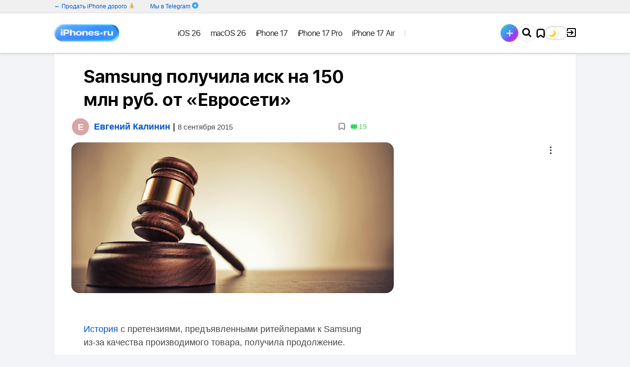

--- FILE ---
content_type: text/html; charset=UTF-8
request_url: https://www.iphones.ru/iNotes/478535
body_size: 25940
content:
<!doctype html>
<html class="">
<head>    <meta name="keywords" content="Samsung получила иск на 150 млн руб. от «Евросети»"/>
    <meta charset="UTF-8">
    <title>Samsung получила иск на 150 млн руб. от «Евросети»</title>
        <meta name="yandex-verification" content="123b21ea73bbb3dd"/>
    <meta name="yandex-verification" content="market-affiliate" />
    <link rel="alternate" type="application/rss+xml" title="iPhones.ru — всё про Айфоны, смартфоны, нейросети, обзоры, инструкции RSS Feed" href="https://www.iphones.ru/feed"/>
    <link rel="shortcut icon" href="https://www.iphones.ru/favicon.ico"/>
    <link rel="apple-touch-icon" sizes="57x57" href="/wp-content/themes/simpla2/images/fav/apple-touch-icon-57x57.png">
    <link rel="apple-touch-icon" sizes="60x60" href="/wp-content/themes/simpla2/images/fav/apple-touch-icon-60x60.png">
    <link rel="apple-touch-icon" sizes="72x72" href="/wp-content/themes/simpla2/images/fav/apple-touch-icon-72x72.png">
    <link rel="apple-touch-icon" sizes="76x76" href="/wp-content/themes/simpla2/images/fav/apple-touch-icon-76x76.png">
    <link rel="apple-touch-icon" sizes="114x114" href="/wp-content/themes/simpla2/images/fav/apple-touch-icon-114x114.png">
    <link rel="apple-touch-icon" sizes="120x120" href="/wp-content/themes/simpla2/images/fav/apple-touch-icon-120x120.png">
    <link rel="apple-touch-icon" sizes="144x144" href="/wp-content/themes/simpla2/images/fav/apple-touch-icon-144x144.png">
    <link rel="apple-touch-icon" sizes="152x152" href="/wp-content/themes/simpla2/images/fav/apple-touch-icon-152x152.png">
    <link rel="apple-touch-icon" sizes="180x180" href="/wp-content/themes/simpla2/images/fav/apple-touch-icon-180x180.png">
    <link rel="icon" type="image/png" href="/wp-content/themes/simpla2/images/fav/favicon-32x32.png" sizes="32x32">
    <link rel="icon" type="image/png" href="/wp-content/themes/simpla2/images/fav/android-chrome-192x192.png" sizes="192x192">
    <link rel="icon" type="image/png" href="/wp-content/themes/simpla2/images/fav/favicon-96x96.png" sizes="96x96">
    <link rel="icon" type="image/png" href="/wp-content/themes/simpla2/images/fav/favicon-16x16.png" sizes="16x16">
    <link rel="manifest" href="/wp-content/themes/simpla2/images/fav/manifest.json">
    <link rel="mask-icon" href="/wp-content/themes/simpla2/images/fav/safari-pinned-tab.svg" color="#5bbad5">
    <meta name="msapplication-TileColor" content="#da532c">
    <meta name="msapplication-TileImage" content="/wp-content/themes/simpla2/images/fav/mstile-144x144.png">
    <meta name="msapplication-config" content="/wp-content/themes/simpla2/images/fav/browserconfig.xml">
    <meta name="theme-color" content="#ffffff">
    <script async>
        if (localStorage.getItem('dark_theme')) {
            document.querySelector('meta[name=theme-color]').setAttribute('content', '#000');
        }
    </script>
    <meta property="fb:pages" content="318563398242020"/>
    <script>window.yaContextCb = window.yaContextCb || []</script>
    <script src="https://yandex.ru/ads/system/context.js" async></script>
        <style>
        body {
            display: none;
        }
    </style>
    <link rel="stylesheet" media="none" onload="if(media!='all')media='all'" href="/misc/service/a-style.css">
        <link rel="stylesheet" media="none" onload="if(media!='all')media='all'" href="/wp-content/themes/simpla2/dist/style.62f773908744d317b394.css" >
    <noscript>
        <link rel="stylesheet" href="/wp-content/themes/simpla2/dist/style.62f773908744d317b394.css" >
    </noscript>
    <link rel='dns-prefetch' href='//www.iphones.ru' />
<link rel='dns-prefetch' href='//s.w.org' />
<link rel="alternate" type="application/rss+xml" title="iPhones.ru — всё про Айфоны, смартфоны, нейросети, обзоры, инструкции &raquo; Samsung получила иск на 150 млн руб. от «Евросети» Comments Feed" href="https://www.iphones.ru/iNotes/478535/feed" />
		<script type="text/javascript">
			window._wpemojiSettings = {"baseUrl":"https:\/\/s.w.org\/images\/core\/emoji\/2.2.1\/72x72\/","ext":".png","svgUrl":"https:\/\/s.w.org\/images\/core\/emoji\/2.2.1\/svg\/","svgExt":".svg","source":{"concatemoji":"https:\/\/www.iphones.ru\/wp-includes\/js\/wp-emoji-release.min.js?ver=4.7.4"}};
			!function(a,b,c){function d(a){var b,c,d,e,f=String.fromCharCode;if(!k||!k.fillText)return!1;switch(k.clearRect(0,0,j.width,j.height),k.textBaseline="top",k.font="600 32px Arial",a){case"flag":return k.fillText(f(55356,56826,55356,56819),0,0),!(j.toDataURL().length<3e3)&&(k.clearRect(0,0,j.width,j.height),k.fillText(f(55356,57331,65039,8205,55356,57096),0,0),b=j.toDataURL(),k.clearRect(0,0,j.width,j.height),k.fillText(f(55356,57331,55356,57096),0,0),c=j.toDataURL(),b!==c);case"emoji4":return k.fillText(f(55357,56425,55356,57341,8205,55357,56507),0,0),d=j.toDataURL(),k.clearRect(0,0,j.width,j.height),k.fillText(f(55357,56425,55356,57341,55357,56507),0,0),e=j.toDataURL(),d!==e}return!1}function e(a){var c=b.createElement("script");c.src=a,c.defer=c.type="text/javascript",b.getElementsByTagName("head")[0].appendChild(c)}var f,g,h,i,j=b.createElement("canvas"),k=j.getContext&&j.getContext("2d");for(i=Array("flag","emoji4"),c.supports={everything:!0,everythingExceptFlag:!0},h=0;h<i.length;h++)c.supports[i[h]]=d(i[h]),c.supports.everything=c.supports.everything&&c.supports[i[h]],"flag"!==i[h]&&(c.supports.everythingExceptFlag=c.supports.everythingExceptFlag&&c.supports[i[h]]);c.supports.everythingExceptFlag=c.supports.everythingExceptFlag&&!c.supports.flag,c.DOMReady=!1,c.readyCallback=function(){c.DOMReady=!0},c.supports.everything||(g=function(){c.readyCallback()},b.addEventListener?(b.addEventListener("DOMContentLoaded",g,!1),a.addEventListener("load",g,!1)):(a.attachEvent("onload",g),b.attachEvent("onreadystatechange",function(){"complete"===b.readyState&&c.readyCallback()})),f=c.source||{},f.concatemoji?e(f.concatemoji):f.wpemoji&&f.twemoji&&(e(f.twemoji),e(f.wpemoji)))}(window,document,window._wpemojiSettings);
		</script>
		<style type="text/css">
img.wp-smiley,
img.emoji {
	display: inline !important;
	border: none !important;
	box-shadow: none !important;
	height: 1em !important;
	width: 1em !important;
	margin: 0 .07em !important;
	vertical-align: -0.1em !important;
	background: none !important;
	padding: 0 !important;
}
</style>
<link rel='stylesheet' id='wpfp-css' href='https://www.iphones.ru/wp-content/plugins/wp-favorite-posts/wpfp.css' type='text/css' />
<link rel='stylesheet' id='wp-postratings-css'  href='https://www.iphones.ru/wp-content/plugins/wp-postratings/css/postratings-css.css?ver=1.85' type='text/css' media='all' />
<link rel='stylesheet' id='jquery-style-css'  href='https://www.iphones.ru/wp-content/themes/simpla2/style/css/plugin/fotorama.css?ver=4.7.4' type='text/css' media='all' />
<link rel='stylesheet' id='wppb_stylesheet-css'  href='https://www.iphones.ru/wp-content/plugins/profile-builder/assets/css/style-front-end.css?ver=2.8.6' type='text/css' media='all' />
<script type='text/javascript' src='https://www.iphones.ru/wp-includes/js/jquery/jquery.js?ver=1.12.4'></script>
<script type='text/javascript' src='https://www.iphones.ru/wp-includes/js/jquery/jquery-migrate.min.js?ver=1.4.1'></script>
<script type='text/javascript'>
/* <![CDATA[ */
var ulike_obj = {"ajaxurl":"https:\/\/www.iphones.ru\/wp-admin\/admin-ajax.php","text_after_like":"\u0440\u0430\u0437\u043b\u0430\u0439\u043a\u0430\u0442\u044c","text_after_unlike":"Like Me Again!","button_text":"Like","button_type":"image","return_initial_after_unlike":"1"};
/* ]]> */
</script>
<script type='text/javascript' src='https://www.iphones.ru/wp-content/plugins/wp-ulike-redis/assets/js/wp-ulike-scripts.min.js?ver=1.2.0'></script>
<script type='text/javascript' src='https://www.iphones.ru/wp-content/themes/simpla2/script/js/fotorama.js?ver=4.7.4'></script>
<script type='text/javascript' src='https://www.iphones.ru/wp-content/plugins/wp-favorite-posts/wpfp.js?ver=4.7.4'></script>
<link rel="EditURI" type="application/rsd+xml" title="RSD" href="https://www.iphones.ru/xmlrpc.php?rsd" />
<link rel="wlwmanifest" type="application/wlwmanifest+xml" href="https://www.iphones.ru/wp-includes/wlwmanifest.xml" /> 
<link rel='prev' title='Беспроводная клавиатура для iPhone и iPad. Что она умеет' href='https://www.iphones.ru/iNotes/editorial-ios-wireless-keyboard-shortcuts' />
<link rel='next' title='Как поделиться скриншотом' href='https://www.iphones.ru/iNotes/478556' />
<meta name="generator" content="WordPress 4.7.4" />
			<meta property="fb:pages" content="318563398242020" />
			<style>.letter-avatar{display:inline-block;vertical-align:middle;border-radius:50%;}</style><!-- wp thread comment 1.4.9.4.002 -->
<style type="text/css" media="screen">
 
</style>

<!-- START - Facebook Open Graph, Google+ and Twitter Card Tags 2.0.8.2 -->
 <!-- Facebook Open Graph -->
  <meta property="og:locale" content="en_US"/>
  <meta property="og:site_name" content="iPhones.ru — всё про Айфоны, смартфоны, нейросети, обзоры, инструкции"/>
  <meta property="og:title" content="Samsung получила иск на 150 млн руб. от «Евросети»"/>
  <meta property="og:url" content="https://www.iphones.ru/iNotes/478535"/>
  <meta property="og:type" content="article"/>
  <meta property="og:description" content="История с претензиями, предъявленными ритейлерами к Samsung из-за качества производимого товара, получила продолжение. 

Компания «Евросеть» подала иск к ООО «Самсунг Электроникс Рус Компани» в Межд"/>
  <meta property="og:image" content="https://www.iphones.ru/wp-content/plugins/wonderm00ns-simple-facebook-open-graph-tags/fbimg.php?img=https%3A%2F%2Fwww.iphones.ru%2Fwp-content%2Fuploads%2F2015%2F09%2FCourt_Main.jpg"/>
  <meta property="og:image:width" content="1200"/>
  <meta property="og:image:height" content="630"/>
  <meta property="article:published_time" content="2015-09-08T21:55:54+00:00"/>
  <meta property="article:modified_time" content="2015-09-08T21:58:06+00:00" />
  <meta property="og:updated_time" content="2015-09-08T21:58:06+00:00" />
  <meta property="article:section" content="Новости"/>
  <meta property="fb:app_id" content="1381494045483542"/>
 <!-- Google+ / Schema.org -->
  <meta itemprop="name" content="Samsung получила иск на 150 млн руб. от «Евросети»"/>
  <meta itemprop="description" content="История с претензиями, предъявленными ритейлерами к Samsung из-за качества производимого товара, получила продолжение. 

Компания «Евросеть» подала иск к ООО «Самсунг Электроникс Рус Компани» в Межд"/>
  <meta itemprop="image" content="https://www.iphones.ru/wp-content/plugins/wonderm00ns-simple-facebook-open-graph-tags/fbimg.php?img=https%3A%2F%2Fwww.iphones.ru%2Fwp-content%2Fuploads%2F2015%2F09%2FCourt_Main.jpg"/>
 <!-- Twitter Cards -->
  <meta name="twitter:title" content="Samsung получила иск на 150 млн руб. от «Евросети»"/>
  <meta name="twitter:url" content="https://www.iphones.ru/iNotes/478535"/>
  <meta name="twitter:description" content="История с претензиями, предъявленными ритейлерами к Samsung из-за качества производимого товара, получила продолжение. 

Компания «Евросеть» подала иск к ООО «Самсунг Электроникс Рус Компани» в Межд"/>
  <meta name="twitter:image" content="https://www.iphones.ru/wp-content/plugins/wonderm00ns-simple-facebook-open-graph-tags/fbimg.php?img=https%3A%2F%2Fwww.iphones.ru%2Fwp-content%2Fuploads%2F2015%2F09%2FCourt_Main.jpg"/>
  <meta name="twitter:card" content="summary_large_image"/>
  <meta name="twitter:creator" content="@admin"/>
  <meta name="twitter:site" content="@iphones_ru"/>
 <!-- SEO -->
  <meta name="description" content="История с претензиями, предъявленными ритейлерами к Samsung из-за качества производимого товара, получила продолжение. 

Компания «Евросеть» подала иск к ООО «Самсунг Электроникс Рус Компани» в Межд"/>
  <meta name="author" content="Евгений Калинин"/>
 <!-- Misc. tags -->
<!-- END - Facebook Open Graph, Google+ and Twitter Card Tags 2.0.8.2 -->

    <meta name="HandheldFriendly" content="True"/>
    <meta name="MobileOptimized" content="320"/>
    <meta name="viewport" content="width=device-width, initial-scale=1.0, maximum-scale=1.5, minimum-scale=0.9, user-scalable=yes"/>
    <meta name='wmail-verification' content='db7f8c5dc3107075ae503f42f52fc72c'/>
    <meta name="verify-admitad" content="41177d3ff3"/>
    <meta name="takprodam-verification" content="c32c6930-c11e-4ead-872c-e3f5b3b29583">
    
        <link rel="canonical" href="https://www.iphones.ru/iNotes/478535"/>
    
    <meta http-equiv="cleartype" content="on">
        <script type="text/javascript" id="iphones-webfont-localstorage">!function () {
            function e(e, t, n) {
                e.addEventListener ? e.addEventListener(t, n, !1) : e.attachEvent && e.attachEvent("on" + t, n)
            }

            function t(e) {
                return window.localStorage && localStorage.font_css_cache && localStorage.font_css_cache_file === e
            }

            function n() {
                if (window.localStorage && window.XMLHttpRequest) if (t(o)) a(localStorage.font_css_cache); else {
                    var n = new XMLHttpRequest;
                    n.open("GET", o, !0), e(n, "load", function () {
                        4 === n.readyState && (a(n.responseText), localStorage.font_css_cache = n.responseText, localStorage.font_css_cache_file = o)
                    }), n.send()
                } else {
                    var c = document.createElement("link");
                    c.href = o, c.rel = "stylesheet", c.type = "text/css", document.getElementsByTagName("head")[0].appendChild(c), document.cookie = "font_css_cache"
                }
            }

            function a(e) {
                var t = document.createElement("style");
                t.innerHTML = e, document.getElementsByTagName("head")[0].appendChild(t)
            }

            var o = "/wp-content/themes/simpla2/style/css/fonts-pre.css?h=972949";
            window.localStorage && localStorage.font_css_cache || document.cookie.indexOf("font_css_cache") > -1 ? n() : e(window, "load", n)
        }();</script>
    <script type="text/javascript">
        window.iph = window.iph || {};
        window.iph.user = {
            can_publish_posts: false        }
                                window.iph.post = {
                        id: 478535        }
        // AdFox params
        if (typeof (pr) == 'undefined') {
            var pr = Math.floor(Math.random() * 1000000);
        }
        if (typeof (document.referrer) != 'undefined') {
            if (typeof (afReferrer) == 'undefined') {
                afReferrer = escape(document.referrer);
            }
        } else {
            afReferrer = '';
        }
        var addate = new Date();
        var scrheight = '', scrwidth = '';
        if (self.screen) {
            scrwidth = screen.width;
            scrheight = screen.height;
        } else if (self.java) {
            var jkit = java.awt.Toolkit.getDefaultToolkit();
            var scrsize = jkit.getScreenSize();
            scrwidth = scrsize.width;
            scrheight = scrsize.height;
        }
        var dl = escape(document.location);

        function AdFox_SetLayerVis(spritename, state) {
            document.getElementById(spritename).style.visibility = state;
        }

        function AdFox_Open(AF_id) {
            AdFox_SetLayerVis('AdFox_DivBaseFlash_' + AF_id, "hidden");
            AdFox_SetLayerVis('AdFox_DivOverFlash_' + AF_id, "visible");
        }

        function AdFox_Close(AF_id) {
            AdFox_SetLayerVis('AdFox_DivOverFlash_' + AF_id, "hidden");
            AdFox_SetLayerVis('AdFox_DivBaseFlash_' + AF_id, "visible");
        }

        function AdFox_getCodeScript(AF_n, AF_id, AF_src) {
            var AF_doc;
            if (AF_n < 10) {
                try {
                    if (document.all && !window.opera) {
                        AF_doc = window.frames['AdFox_iframe_' + AF_id].document;
                    } else if (document.getElementById) {
                        AF_doc = document.getElementById('AdFox_iframe_' + AF_id).contentDocument;
                    }
                } catch (e) {
                }
                if (AF_doc) {
                    AF_doc.write('<scr' + 'ipt onerror="document.close();" async type="text/javascript" src="' + AF_src + '"><\/scr' + 'ipt>');
                } else {
                    setTimeout('AdFox_getCodeScript(' + (++AF_n) + ',' + AF_id + ',"' + AF_src + '");', 100);
                }
            }
        }

        function adfoxSdvigContent(banID, flashWidth, flashHeight) {
            var obj = document.getElementById('adfoxBanner' + banID).style;
            if (flashWidth == '100%') obj.width = flashWidth;
            else obj.width = flashWidth + "px";
            if (flashHeight == '100%') obj.height = flashHeight;
            else obj.height = flashHeight + "px";
        }

        function adfoxVisibilityFlash(banName, flashWidth, flashHeight) {
            var obj = document.getElementById(banName).style;
            if (flashWidth == '100%') obj.width = flashWidth;
            else obj.width = flashWidth + "px";
            if (flashHeight == '100%') obj.height = flashHeight;
            else obj.height = flashHeight + "px";
        }

        function adfoxStart(banID, FirShowFlNum, constVisFlashFir, sdvigContent, flash1Width, flash1Height, flash2Width, flash2Height) {
            if (FirShowFlNum == 1) adfoxVisibilityFlash('adfoxFlash1' + banID, flash1Width, flash1Height);
            else if (FirShowFlNum == 2) {
                adfoxVisibilityFlash('adfoxFlash2' + banID, flash2Width, flash2Height);
                if (constVisFlashFir == 'yes') adfoxVisibilityFlash('adfoxFlash1' + banID, flash1Width, flash1Height);
                if (sdvigContent == 'yes') adfoxSdvigContent(banID, flash2Width, flash2Height);
                else adfoxSdvigContent(banID, flash1Width, flash1Height);
            }
        }

        function adfoxOpen(banID, constVisFlashFir, sdvigContent, flash2Width, flash2Height) {
            var aEventOpenClose = new Image();
            var obj = document.getElementById("aEventOpen" + banID);
            if (obj) aEventOpenClose.src = obj.title + '&rand=' + Math.random() * 1000000 + '&prb=' + Math.random() * 1000000;
            adfoxVisibilityFlash('adfoxFlash2' + banID, flash2Width, flash2Height);
            if (constVisFlashFir != 'yes') adfoxVisibilityFlash('adfoxFlash1' + banID, 1, 1);
            if (sdvigContent == 'yes') adfoxSdvigContent(banID, flash2Width, flash2Height);
        }


        function adfoxClose(banID, constVisFlashFir, sdvigContent, flash1Width, flash1Height) {
            var aEventOpenClose = new Image();
            var obj = document.getElementById("aEventClose" + banID);
            if (obj) aEventOpenClose.src = obj.title + '&rand=' + Math.random() * 1000000 + '&prb=' + Math.random() * 1000000;
            adfoxVisibilityFlash('adfoxFlash2' + banID, 1, 1);
            if (constVisFlashFir != 'yes') adfoxVisibilityFlash('adfoxFlash1' + banID, flash1Width, flash1Height);
            if (sdvigContent == 'yes') adfoxSdvigContent(banID, flash1Width, flash1Height);
        }

        var dark_theme = localStorage.getItem('dark_theme');
        var dark_mode_post = false;
                
        if (dark_theme || dark_mode_post) {
            var htmltag = document.getElementsByTagName("html")[0];
            htmltag.className += " dark-theme";
        }

    </script>
    <meta name='yandex-verification' content='43085a989851c06f'/>
    <script async src="https://pagead2.googlesyndication.com/pagead/js/adsbygoogle.js?client=ca-pub-8149028418643287" crossorigin="anonymous"></script>
</head>
<body class="post-page post-page_promo" >

<div class="advert-sticky-header"></div>
    <div class="advert-header_branding">﻿<!--AdFox START-->
<!--Iphones.ru-->
<!--Площадка: Iphones.ru / * / *-->
<!--Тип баннера: Background-->
<!--Расположение: <верх страницы>-->
<div id="adfox_164742415648691897"></div>
<script>

    window.yaContextCb.push(()=>{
        Ya.adfoxCode.create({
            ownerId: 400658,
            containerId: 'adfox_164742415648691897',
            params: {
                p1: 'csuxl',
                p2: 'hnru'
            },
            onRender: function() {
                var parentEl = document.getElementById('adfox_164742415648691897');
                var parentEl2 = document.querySelector('.advert-header_branding_cont');
                if (parentEl) {
                    var checkEl = parentEl.querySelector('.bnr');
                    if (checkEl) {
                        var checkImg = checkEl.querySelector('img');
                        var checkAlt = checkImg.getAttribute('alt');
                        var containsAdv = checkAlt.toLowerCase().match(/реклама/);
                        if (containsAdv) {
                            parentEl.classList.add('adv-cont');
                            var advEl = document.createElement("div");
                            advEl.append(checkAlt);
                            advEl.classList.add('adv-cont-el');
                            parentEl.append(advEl);
                        }
                    } else if (!checkEl && parentEl2) {
                        var bgBrand = parentEl2.querySelector('.adfox-banner-background span');
                        if (bgBrand) {
                            var moveNode = bgBrand.parentNode;
                            moveNode.style.top = '14px';
                        }
                    }
                }
            },
            onStub: function() {
                if (document.getElementById('adfox_164742415648691897')) {
                    document.getElementById('adfox_164742415648691897').remove();
                }
            },
            onError: function() {
                if (document.getElementById('adfox_164742415648691897')) {
                    document.getElementById('adfox_164742415648691897').remove();
                }
            }
        })
    })

</script>
</div>
<div class="advert-header_branding_cont" id="advert_header_branding_cont"></div>
<div class="header__menu-project-cont">
    <div class="container">
        <ul class="header__menu-project need-telemetry" data-id="header__menu-project">
            <li>
                <a href="https://damprodam.ru/tradein/" data-slug="damprodam"><span>← Продать iPhone дорого 💰</span> <span class="mobile">← Продать iPhone 💰</span></a>
            </li>
            <li class="iphones_telegram">
                <a href="https://t.me/s/iphonesru" data-slug="telegram" rel="nofollow">Мы в Telegram</a>
            </li>
        </ul>
    </div>
</div>
<header>
    <div class="header__main-wrap">
        <div class="container">
            <div class="header__cont">
                <a href="/" class="header__logo">
                    <i class="ir ir-logo"></i>
                    <i class="ir ir-logo_sm"></i>
                </a>
                                <div class="header__menu-cont">
                    <div class="header__menu-cont-in">
                        <ul class="header__menu need-telemetry" data-id="header__menu">
                            <li class="sub" id="header__menu-adfox">
                                <!--AdFox START-->
                                <!--Iphones.ru-->
                                <!--Площадка: Iphones.ru / * / *-->
                                <!--Тип баннера: Кнопка в рубрикаторе-->
                                <!--Расположение: <верх страницы>-->
                                <div id="adfox_164761455083354526"></div>
                                <script>

                                    window.yaContextCb.push(()=>{
                                        Ya.adfoxCode.create({
                                            ownerId: 400658,
                                            containerId: 'adfox_164761455083354526',
                                            params: {
                                                p1: 'csuxv',
                                                p2: 'hnsb'
                                            },
                                            onStub: function () {
                                                if (document.getElementById('header__menu-adfox')) {
                                                    document.getElementById('header__menu-adfox').remove();
                                                }
                                            },
                                            onError: function () {
                                                if (document.getElementById('header__menu-adfox')) {
                                                    document.getElementById('header__menu-adfox').remove();
                                                }
                                            }
                                        })
                                    })

                                </script>
                            </li>
                                                                                                                                            <li class="sub">
                                                <a class="header__menu-a" href="/tag/ios-26" data-ref="liru" data-slug="tag-ios-26"><span>iOS 26</span></a>
                                            </li>
                                                                                                                                                                <li class="sub">
                                                <a class="header__menu-a" href="/tag/macos-26" data-ref="liru" data-slug="tag-macos-26"><span>macOS 26</span></a>
                                            </li>
                                                                                                                                                                <li class="sub">
                                                <a class="header__menu-a" href="/tag/iphone-17" data-ref="liru" data-slug="tag-iphone-17"><span>iPhone 17</span></a>
                                            </li>
                                                                                                                                                                <li class="sub">
                                                <a class="header__menu-a" href="/tag/iphone-17-pro" data-ref="liru" data-slug="tag-iphone-17-pro"><span>iPhone 17 Pro</span></a>
                                            </li>
                                                                                                                                                                <li class="sub">
                                                <a class="header__menu-a" href="/tag/iphone-17-air" data-ref="liru" data-slug="tag-iphone-17-air"><span>iPhone 17 Air</span></a>
                                            </li>
                                                                                                                                                                <li class="sub">
                                                <a class="header__menu-a" href="/tag/review" data-ref="liru" data-slug="tag-review"><span>Обзоры</span></a>
                                            </li>
                                                                                                                <li class="sub">
                                        <a href="/articles" data-ref="liru" data-slug="articles" class="header__menu-a header__menu-a_articles"><span>Статьи</span></a>
                                    </li>
                                                                    <li class="sub">
                                        <a href="/iNotes/category/news" data-ref="liru" data-slug="news" class="header__menu-a header__menu-a_news"><span>Новости</span></a>
                                    </li>
                                                                                                                    <li class="sub">
                                                <a class="header__menu-a" href="/iNotes/category/accessories" data-ref="liru" data-slug="accessories"><span>Аксессуары</span></a>
                                            </li>
                                                                                                                <li class="sub">
                                        <a href="/iNotes/user-posts/" data-ref="liru" data-slug="user-posts" class="header__menu-a header__menu-a_user-posts"><span>Тусовка</span></a>
                                    </li>
                                                                    <li class="sub">
                                        <a href="https://t.me/iphonesru_forum" data-ref="liru" data-slug="forum" class="header__menu-a header__menu-a_forum"><span>Форум</span></a>
                                    </li>
                                                                    <li class="sub">
                                        <a href="/iNotes/companies" data-ref="liru" data-slug="companies-posts" class="header__menu-a header__menu-a_companies-posts"><span>Компании</span></a>
                                    </li>
                                                                                                                    <li class="sub">
                                                <a class="header__menu-a" href="/iNotes/category/tips" data-ref="liru" data-slug="tips"><span>Советы</span></a>
                                            </li>
                                                                                                                <li class="sub">
                                        <a href="/tag/longreads" data-ref="liru" data-slug="longreads-posts" class="header__menu-a header__menu-a_longreads-posts"><span>Чтиво</span></a>
                                    </li>
                                                                    <li class="sub">
                                        <a href="/tag/кино" data-ref="liru" data-slug="movie-posts" class="header__menu-a header__menu-a_movie-posts"><span>Кино</span></a>
                                    </li>
                                                        </ul>
                        <ul class="header__menu-misc">
                            <li><a href="/team">Редакция</a></li>
                            <li><a href="/advertising">Реклама</a></li>
                            <li><a href="/useragreement" rel="nofollow">Пользовательское соглашение</a></li>
                        </ul>
                    </div>
                </div>
                <div class=header_menu_buttons>
                        <!-- кнопка добавить пост -->
                    <div class="header__menu-write">
                        <div><a href="/user-post"><span></span></a></div>
                    </div>
                    <!-- кнопка добавить пост -->

                    <!-- поиск -->
                    <div class="header__search">
                        <div id="googlesearch" class="header__search-inp-wrap">
                            <form action="/search" method="get" id="cse-search-box">
                                <input maxLength="200" name="q" placeholder="Например, наушники Bose" class="header__search-inp"/>
                            </form>
                        </div>
                        <div class="header__search-btn">
                            <i class="ir ir-srch"></i>
                        </div>
                    </div>
                    <!-- поиск -->
                    
                    <div class="header__menu-item_favorites">
                        <a href="/favorites"></a>
                    </div>
                    <div class="dark_theme_trigger"></div>      
                    <div id="account-header">
                    </div>
                </div>    
            </div>
        </div>
    </div>

    <div class="header__progress-bar"></div>
</header>
<!--ADD constants from wp-config to JS-->
<script type='text/javascript'>
    window.telegramAuthBotId = 7085691865;
</script>

<div class="login-popup-container">
    <div id="login" class="login login-popup">
        <div class="loginpanel">
            <div class="loginpanel-body">
                <form autocomplete="on" id="loginpanel-form">
                    <div class="txt">
                    <h3>Войти</h3>
                    </div>
                    <div class="txt loginpanel-email">
                        <input id="loginpanel-email" name="email" type="email" autocomplete="email" placeholder="E-mail"/>
                        <label for="loginpanel-email" class="icon-user-login"></label>
                    </div>
                    <div class="txt loginpanel-pwd" style="display: none">
                        <input id="loginpanel-pwd" name="password" type="password" autocomplete="current-password" placeholder="Пароль"/>
                        <label for="loginpanel-pwd" class="icon-user-pwd"></label>
                    </div>
                    <div class="txt">
                        <p style="color:red" id="loginpanel-message"></p>
                    </div>
                    <div class="txt-socials">
                        <p>Или войди с помощью</p>
                    </div>
                    <div class="loginpanel-social">
                        <div class="loginpanel-social-icons">
                            
<!--
	wsl_render_auth_widget
	WordPress Social Login 3.0.3.
	http://wordpress.org/plugins/wordpress-social-login/
-->

<style type="text/css">
.wp-social-login-connect-with{}.wp-social-login-provider-list{padding:10px 0}.wp-social-login-provider-list a{display: inline-block}.wp-social-login-provider-list img{}.wsl_connect_with_provider{}</style>


        <script async src="https://telegram.org/js/telegram-widget.js?22" data-auth-url="/wp-content/themes/simpla2/telegram_auth/telegram_auth.php" ></script>

        <a href="javascript:void(0)" class="tg">Telegram</a>
        
                                        <a rel="nofollow" href="https://www.iphones.ru/wp-login.php?action=wordpress_social_authenticate&#038;mode=login&#038;provider=Google&#038;redirect_to=https%3A%2F%2Fwww.iphones.ru%2FiNotes%2F478535" class="google" data-provider="Google">Google</a>
                                    </a>




                    
                                        <a rel="nofollow" href="https://www.iphones.ru/wp-login.php?action=wordpress_social_authenticate&#038;mode=login&#038;provider=Vkontakte&#038;redirect_to=https%3A%2F%2Fwww.iphones.ru%2FiNotes%2F478535" class="vk" data-provider="Vkontakte">VK</a>
                                    </a>




                    
                                        <a rel="nofollow" href="https://www.iphones.ru/wp-login.php?action=wordpress_social_authenticate&#038;mode=login&#038;provider=Yandex&#038;redirect_to=https%3A%2F%2Fwww.iphones.ru%2FiNotes%2F478535" class="yandex" data-provider="Yandex">Yandex</a>
                                    </a>




                    

<a rel="nofollow" href="https://appleid.apple.com/auth/authorize?response_type=code&response_mode=form_post&client_id=com.iphonesru.signinwithapple&redirect_uri=https%3A%2F%2Fwww.iphones.ru%2Fwp-content%2Fthemes%2Fsimpla2%2Fajax%2Fapple-sign.php&state=837c51f8d3&scope=name%20email" class="apple" data-provider="Apple">Apple</a>
	

<!-- wsl_render_auth_widget -->

                        </div>

                        <span class="vertical-line"></span>
                        <a href="javascript:void(0)" class="loginpanel-register">Регистрация</a>
                    </div>

                    <div class="loginpanel-pwdpage">
                        <a href="javascript:void(0)" class="loginpanel-back"><- Назад</a>
                        <a href="javascript:void(0)" class="loginpanel-forgotpwd">Забыли пароль?</a>
                        <a href="javascript:void(0)" class="loginpanel-enter">Войти</a>

                    </div>
                    <button type="submit" style="display:none"></button>
                </form>
            </div>
            <div class="loginpanel-success">
                <div class="txt" id="loginpanel-success-message"></div>
            </div>
            <div class="login-popup__close"></div>
        </div>
    </div>

    <div class="popup-overlay">
        <div class="popup-overlay__color"></div>
    </div>
</div>
<!--AdFox START-->
<!--Iphones.ru-->
<!--Площадка: Iphones.ru / Главная страница / Брендинг NEW_1-->
<!--Категория: <не задана>-->
<!--Тип баннера: Брендинг NEW-->
<div id="adfox_164742525367758100"></div>
<script>

    window.yaContextCb.push(()=>{
        Ya.adfoxCode.create({
            ownerId: 400658,
            containerId: 'adfox_164742525367758100',
            params: {
                p1: 'csuxs',
                p2: 'hnsg'
            },
            onRender: function() {
                var parentEl = document.getElementById('adfox_164742525367758100');
                if (parentEl) {
                    var checkEl = parentEl.querySelector('.bnr');
                    if (checkEl) {
                        var checkImg = checkEl.querySelector('img');
                        var checkAlt = checkImg.getAttribute('alt');
                        var containsAdv = checkAlt.toLowerCase().match(/реклама/);
                        if (containsAdv) {
                            parentEl.classList.add('adv-cont');
                            var advEl = document.createElement("div");
                            advEl.append(checkAlt);
                            advEl.classList.add('adv-cont-el');
                            parentEl.append(advEl);
                        }
                    }
                }
            },
            onStub: function() {
                if (document.getElementById('adfox_164742525367758100')) {
                    document.getElementById('adfox_164742525367758100').remove();
                }
            },
            onError: function() {
                if (document.getElementById('adfox_164742525367758100')) {
                    document.getElementById('adfox_164742525367758100').remove();
                }
            }
        })
    })

    // window.Ya.adfoxCode.create({
    //     ownerId: 203147,
    //     containerId: 'adfox_155006450650059389',
    //     // customDomain: 'ads.adfox.me',
    //     params: {
    //         p1: 'cdozz',
    //         p2: 'ggtm'
    //     },
    //     onRender: function () {
    //         setTimeout(function () {
    //             if(jQuery('body').hasClass('post-wide_promo')){
    //               jQuery('.wide_post_promo_img').remove();
    //               jQuery('.post-wide_promo .iph_container').css({"margin-top": "0"});
    //             }else{
    //               if(jQuery(window).width() < 1001) {
    //                   jQuery('body div.container').css({"width": "97%"});
    //               }
    //             }
    //         }, 500)
    //     }
    // });
</script>
<div itemscope itemtype="http://schema.org/Article" id="478535"  class="container iph_container ">
    
    
            <div class="content-wrap content-wrap_post content-wrap-mod">
            <div class="post-tag">
                                                                                                                                                                                                                                                                                                                                                                                                                                                                                                                                                                                    </div>
            <div class="post-h">
            
    <h1 itemprop="headline" class="post-h__content-h">
        Samsung получила иск на 150 млн руб. от «Евросети»    </h1>

        
    <span class="post-h__cred">
    <a class="postitem__author_profile_link" href="https://www.iphones.ru/iNotes/author/infernoos"><img alt="Евгений Калинин avatar" src="data:image/svg+xml;utf8,%3Csvg%20xmlns%3D%22http%3A%2F%2Fwww.w3.org%2F2000%2Fsvg%22%20width%3D%22100%22%20height%3D%22100%22%20viewBox%3D%220%200%20100%20100%22%3E%3Ccircle%20cx%3D%2250%22%20cy%3D%2250%22%20r%3D%2250%22%20fill%3D%22%23D8A6A6%22%2F%3E%3Ctext%20x%3D%2250%22%20y%3D%2254%22%20font-size%3D%2250%22%20text-anchor%3D%22middle%22%20dominant-baseline%3D%22middle%22%20dy%3D%220%22%20font-weight%3D%22700%22%20fill%3D%22%23fff%22%20font-family%3D%22-apple-system%2CBlinkMacSystemFont%2CSegoe%20UI%2CRoboto%2CArial%2Csans-serif%22%3E%D0%95%3C%2Ftext%3E%3C%2Fsvg%3E" class="avatar avatar-100 letter-avatar" width="100" height="100" decoding="async" /></a>		<a itemprop="author" data-author-id="53521" content="Евгений Калинин" href="https://www.iphones.ru/iNotes/author/infernoos">Евгений Калинин</a> |         <span class="date_post" itemprop="datePublished" content="September 8, 2015">
            8 сентября 2015        </span>
        <span class="post-h__stat ">
                <span class="hide-eye-elem"><i class="ir ir-eye_sm"></i><i class="ir ir-eye_gr"></i></span>

        </span>
        <div class="postitem__actions">
            <div class="post__favorites">
                <span class='wpfp-span'><a class='wpfp-link' href='?wpfpaction=add&postid=478535' title=' В закладки' rel='nofollow'><span title='Избранное' class='wpfp-img' /></a></span>            </div>
            <a class="postitem__comments" href="https://www.iphones.ru/iNotes/478535#comments">
                <span class="prev" data-id="478535" data-cc="19"></span>
                <i class="ir ir-comm_g"></i>
                                    <span>19</span>
                            </a>
        </div>
	</span>
</div>
            <div class="content" id="content" data-galleryLink="">
                <div class="post-pic-wrap">
                    <div class="post-pic">
            <div itemprop="image" itemscope itemtype="http://schema.org/ImageObject" class="post-pic__image">
            <meta itemprop="height" content="580">
            <meta itemprop="width" content="1240">
            <meta itemprop="url" content="https://www.iphones.ru/wp-content/uploads/2015/09/Court_Main.jpg">
            <img class="" fetchpriority="high" src="https://www.iphones.ru/wp-content/uploads/2015/09/Court_Main.jpg" width="1240" height="580" alt="Samsung получила иск на 150 млн руб. от «Евросети» "
            >
                    </div> 
    </div>
            </div>
                        <div class="post" data-cc="19" data-id="478535">

                                                <p><a href="https://www.iphones.ru/iNotes/470447" target="_blank">История</a> с претензиями, предъявленными ритейлерами к Samsung из-за качества производимого товара, получила продолжение. <span id="more-478535"></span></p>
<p>Компания «Евросеть» подала иск к ООО «Самсунг Электроникс Рус Компани» в Международный коммерческий арбитражный суд при Торгово-промышленной палате Российской Федерации. Претензия на сумму <strong>150 млн руб</strong>. направлена для взыскания суммы, потраченной «Евросетью» на компенсации клиентам, купившим некачественные устройства Samsung. Ульяна Смольская, представитель «Евросети», подтвердила факт подачи иска.</p>
<p><img loading="lazy" src="https://www.iphones.ru/wp-content/uploads/2015/09/Samsung_Galaxy_S61.jpg" alt="Samsung_Galaxy_S6" width="760" height="425" class="alignnone size-full wp-image-478719" srcset="https://www.iphones.ru/wp-content/uploads/2015/09/Samsung_Galaxy_S61.jpg 760w, https://www.iphones.ru/wp-content/uploads/2015/09/Samsung_Galaxy_S61-200x111.jpg 200w, https://www.iphones.ru/wp-content/uploads/2015/09/Samsung_Galaxy_S61-334x186.jpg 334w, https://www.iphones.ru/wp-content/uploads/2015/09/Samsung_Galaxy_S61-107x59.jpg 107w, https://www.iphones.ru/wp-content/uploads/2015/09/Samsung_Galaxy_S61-314x177.jpg 314w" sizes="(max-width: 760px) 100vw, 760px" /></p>
<p>Президент «Евросети» Александр Малис прокомментировал ситуацию. По его словам заключённый между «Евросетью» и Samsung договор предусматривал период продолжительностью в <strong>два месяца</strong>, когда спорную ситуацию можно было решить без обращения в суд, но все <strong>сроки вышли</strong>. При этом одним иском дело не ограничится. По мере формирования новых документов предъявление финансовых претензий продолжится.</p>
<p>Яна Рожкова, представляющая компанию Samsung, сообщила о проведении досудебного разбирательства. Подробностей переговоров с «Евросетью» озвучено не было. <small>[<a href="http://www.vedomosti.ru/technology/articles/2015/09/08/607978-evroset-podala-isk-samsung" target="_blank" rel="noopener noreferrer nofollow">vedomosti</a>]</small></p>
                
                <div id="af-end-post" class="af-end-post">
    <!--AdFox START-->
    <!--yandex_Ki.Real.UH-->
    <!--Площадка: www.iPhones.ru / Внутренние страницы / Outer banner-->
    <!--Категория: <не задана>-->
    <!--Тип баннера: Outer banner-->
    <div id="adfox_173934424696616685"></div>
    <script>
        window.yaContextCb.push(()=>{
            Ya.adfoxCode.create({
                ownerId: 400658,
                containerId: 'adfox_173934424696616685',
                params: {
                    p1: 'dgbsq',
                    p2: 'jjrg'
                },
                onRender: function() {
                    function removeOuterArticle() {
                        if (document.querySelector('.outer-article')) {
                            document.querySelector('.outer-article').remove();
                        }
                    }

                    if (document.readyState === 'loading') {
                        document.addEventListener('DOMContentLoaded', removeOuterArticle);
                    } else {
                        removeOuterArticle();
                    }
                },
                onStub: function() {
                    if (document.getElementById('adfox_173934424696616685')) {
                        document.getElementById('adfox_173934424696616685').remove();
                        document.getElementById('af-end-post').remove();
                    }
                },
                onError: function() {
                    if (document.getElementById('adfox_173934424696616685')) {
                        document.getElementById('adfox_173934424696616685').remove();
                        document.getElementById('af-end-post').remove();
                    }
                },
            })
        })
    </script>
</div>

                                   
                <!--AdFox START-->
                <!--yandex_Ki.Real.UH-->
                <!--Площадка: www.iPhones.ru / Внутренние страницы / Маркировка статей-->
                <!--Категория: <не задана>-->
                <!--Тип баннера: 1x1-->
                <div id="adfox_166661016764152690"></div>
                <script>
                    window.yaContextCb.push(()=>{
                        Ya.adfoxCode.create({
                            ownerId: 400658,
                            containerId: 'adfox_166661016764152690',
                            params: {
                                p1: 'cwbrb',
                                p2: 'frfe'
                            }
                        })
                    })
                </script>
                                                    <div class="post-page-reactions-wrapper">
                        <div class="post-page-reactions react_post_id" data-postid="478535">
                                                        <a class="postitem__comments" href="https://www.iphones.ru/iNotes/478535#comments">
                                <span class="prev" data-id="478535" data-cc="19"></span>
                                <i class="ir ir-comm_g"></i>
                                                                    <span>19</span>
                                                            </a>
                        </div>
                    </div>
                                                                                    <div class="postpage_telega">
                        <div class="block-cellar post__tags-cont">
	<div class="post__categories post__categories--desktop">
        <div class="post-elements-container">
                                            <a class="post__tags-el" href="https://www.iphones.ru/tag/iski-i-sudyi">иски и суды</a>
                    <a class="post__tags-el" href="https://www.iphones.ru/tag/konkurentyi">конкуренты</a>
                    <a class="post__tags-el" href="https://www.iphones.ru/tag/skandalyi">скандалы</a>
                        <a class="post__tags-el" href="https://www.iphones.ru/iNotes/category/news" rel="category tag">Новости</a>                                                </div>
        <div class="post__tags--desktop-container"></div>
    </div>
</div>

                    </div>
                    <!-- <div class="postpage_dont_forget_other">
                        ... и не забывай читать наш <a href="https://www.facebook.com/iphones.ru/" rel="nofollow">Facebook</a> и <a href="https://twitter.com/iphones_ru" rel="nofollow">Twitter</a>
                        🍒
                    </div> -->
                                                                <div class="post_page__schema_none">
                    <div itemprop="publisher" itemscope itemtype="http://schema.org/Organization">
                        <div itemprop="logo" itemscope itemtype="http://schema.org/ImageObject">
                            <meta itemprop="url" content="https://www.iphones.ru/wp-content/themes/simpla2/images/logo-transparent.png">
                            <img src="https://www.iphones.ru/wp-content/themes/simpla2/images/logo-transparent.png" alt="undefined">
                        </div>
                        <span itemprop="name">iPhones.ru</span>
                    </div>
                    <span itemprop="description">
							История с претензиями, предъявленными ритейлерами к Samsung из-за качества производимого товара, получила продолжение. Компания «Евросеть» подала иск к ООО «Самсунг Электроникс Рус Компани» в Международный коммерческий арбитражный суд при Торгово-промышленной палате Российской Федерации. Претензия на сумму 150 млн руб. направлена для взыскания суммы, потраченной «Евросетью» на компенсации клиентам, купившим некачественные устройства Samsung. Ульяна Смольская, представитель...						</span>
                    <span itemprop="dateModified" content="September 8, 2015"></span>
                                        <meta itemscope itemprop="mainEntityOfPage" itemType="https://schema.org/WebPage" itemid="https://www.iphones.ru/iNotes/category/news"/>

                    

                </div>
                                
                <div class="post_sidebar-fb_post_block">
                                    </div>
                                    <ul class="post__neighbors">
                        <li><a href="https://www.iphones.ru/iNotes/editorial-ios-wireless-keyboard-shortcuts" rel="prev"><span class="neighbor__arr"><span>До</span> ←</span> <h2>Беспроводная клавиатура для iPhone и iPad. Что она умеет</h2></a></li>
                        <li><a href="https://www.iphones.ru/iNotes/478556" rel="next"><span class="neighbor__arr"><span>После</span> →</span> <h2>Как поделиться скриншотом</h2></a></li>
                    </ul>
                
                            </div>

            
        </div>
        <div class="sidebar">
            <div class="sidebar_in">
                <div class="sidebar__banner sidebar__block sidebar__block_bannertop">
    <!--AdFox START-->
<!--Iphones.ru-->
<!--Площадка: Iphones.ru / Внутренние страницы / 240x400 position 1-->
<!--Категория: <не задана>-->
<!--Тип баннера: 240x400 js-->
<div id="adfox_164742671663921335"></div>
<script>

    window.yaContextCb.push(()=>{
        Ya.adfoxCode.create({
            ownerId: 400658,
            containerId: 'adfox_164742671663921335',
            params: {
                p1: 'csuxi',
                p2: 'hnro'
            },
            trackingUrl: "%banner.tracking_url%",
            onRender: function() {
                var parentEl = document.getElementById('adfox_164742671663921335');
                if (parentEl) {
                    var checkEl = parentEl.querySelector('.bnr');
                    if (checkEl) {
                        var checkImg = checkEl.querySelector('img');
                        var checkAlt = checkImg.getAttribute('alt');
                        var containsAdv = checkAlt.toLowerCase().match(/реклама/);
                        if (containsAdv) {
                            parentEl.classList.add('adv-cont');
                            var advEl = document.createElement("div");
                            advEl.append(checkAlt);
                            advEl.classList.add('adv-cont-el');
                            parentEl.append(advEl);
                        }
                    }
                }
            },
            onStub: function() {
                if (document.getElementById('adfox_164742671663921335')) {
                    document.getElementById('adfox_164742671663921335').remove();
                }
            },
            onError: function() {
                if (document.getElementById('adfox_164742671663921335')) {
                    document.getElementById('adfox_164742671663921335').remove();
                }
            }
        })
    })

</script>
</div>
<div class="sidebar__banner sidebar__block sidebar__block_bannertop">
    <!--AdFox START-->
<!--Iphones.ru-->
<!--Площадка: Iphones.ru / Внутренние страницы / 240x400 position 2-->
<!--Категория: <не задана>-->
<!--Тип баннера: 240x400 js-->
<div id="adfox_164742684826419399"></div>
<script>
    window.yaContextCb.push(()=>{
        Ya.adfoxCode.create({
            ownerId: 400658,
            containerId: 'adfox_164742684826419399',
            params: {
                p1: 'csuxr',
                p2: 'hnro'
            },
            trackingUrl: "%banner.tracking_url%",
            onRender: function() {
                var parentEl = document.getElementById('adfox_164742684826419399');
                if (parentEl) {
                    var checkEl = parentEl.querySelector('.bnr');
                    if (checkEl) {
                        var checkImg = checkEl.querySelector('img');
                        var checkAlt = checkImg.getAttribute('alt');
                        var containsAdv = checkAlt.toLowerCase().match(/реклама/);
                        if (containsAdv) {
                            parentEl.classList.add('adv-cont');
                            var advEl = document.createElement("div");
                            advEl.append(checkAlt);
                            advEl.classList.add('adv-cont-el');
                            parentEl.append(advEl);
                        }
                    }
                }
            },
            onStub: function() {
                if (document.getElementById('adfox_164742684826419399')) {
                    document.getElementById('adfox_164742684826419399').remove();
                }
            },
            onError: function() {
                if (document.getElementById('adfox_164742684826419399')) {
                    document.getElementById('adfox_164742684826419399').remove();
                }
            }
        })
    })
</script>
</div>
            </div>
                    </div>
        </div>
        <div class="clearfix"></div>
        <div class="post__banner">
                    </div>

        
            <div class="content-wrap content-wrap_comments">
                <div class="content content_post-page">
                <!-- <div class="adsbygoogle__3292936811"></div>
                <script>
                    jQuery(document).ready(function () {
                        if (jQuery('.comment__item').length > 15) {
                            jQuery('.content-wrap_comments .sidebar').css('margin-top', '0');
                            jQuery('.adsbygoogle__3292936811').append('<ins class="adsbygoogle" style="display:block; text-align:center;margin-bottom:15px;" data-ad-layout="in-article" data-ad-format="fluid" data-ad-client="ca-pub-9157541845401398" data-ad-slot="3292936811"></ins>');
                            (adsbygoogle = window.adsbygoogle || []).push({});
                        }
                    });
                </script> -->
                


    <a name="comment-end"></a>
        <div class="loginpanel post-loginpanel">
        <div class="post-loginpanel-body">
            <div class="txt">
                <h3>Войди и оставь комментарий</h3>
            </div>
            <div class="txt post-loginpanel-email">
                <input id="post-loginpanel-email" type="text" placeholder="E-mail"/>
                <label for="post-loginpanel-email" class="post-icon-user-login"></label>
            </div>
            <div class="txt post-loginpanel-pwd" style="display: none">
                <input id="post-loginpanel-pwd" type="password" placeholder="Пароль"/>
                <label for="post-loginpanel-pwd" class="icon-user-pwd"></label>
            </div>
            <div class="txt">
                <p style="color:red" id="post-loginpanel-message"></p>
            </div>
            <div class="txt-socials">
                <p>Или войди с помощью</p>
            </div>
            <div class="post-loginpanel-social">
                <span class="vertical-line"></span>
                <a href="javascript:void(0)" class="post-loginpanel-register">Регистрация</a>

            </div>

            <div class="post-loginpanel-pwdpage">
                <a href="javascript:void(0)" class="post-loginpanel-back"><- Назад</a>
                <a href="javascript:void(0)" class="post-loginpanel-forgotpwd">Забыли пароль?</a>
                <a href="javascript:void(0)" class="post-loginpanel-enter">Войти</a>
            </div>
        </div>
        <div class="post-loginpanel-success">
            <div class="txt" id="post-loginpanel-success-message"></div>
        </div>
    </div>


<ol class="comment__list">
                                                                                            <li id="comment-862366" class="comment__item" data-time="1441756569">
                    <div class="comment-content_block ">
                                                <img alt="Brawer avatar" src="data:image/svg+xml;utf8,%3Csvg%20xmlns%3D%22http%3A%2F%2Fwww.w3.org%2F2000%2Fsvg%22%20width%3D%2236%22%20height%3D%2236%22%20viewBox%3D%220%200%20100%20100%22%3E%3Ccircle%20cx%3D%2250%22%20cy%3D%2250%22%20r%3D%2250%22%20fill%3D%22%23F2C489%22%2F%3E%3Ctext%20x%3D%2250%22%20y%3D%2254%22%20font-size%3D%2250%22%20text-anchor%3D%22middle%22%20dominant-baseline%3D%22middle%22%20dy%3D%220%22%20font-weight%3D%22700%22%20fill%3D%22%23fff%22%20font-family%3D%22-apple-system%2CBlinkMacSystemFont%2CSegoe%20UI%2CRoboto%2CArial%2Csans-serif%22%3EB%3C%2Ftext%3E%3C%2Fsvg%3E" class="avatar avatar-36 letter-avatar" width="36" height="36" decoding="async" />                        
                        <div class="h4">
                                                            <a class="comment__author" rel="nofollow ugc" href="https://www.iphones.ru/iNotes/author/brawer">Brawer</a>
                                                        <span class="comment__meta">8 сентября 2015                                                            </span>
                        </div>
                                                <div class="comment_text_place">
                            <div id="wp-ulike-comment-862366" class="wpulike">
<div class="counter"><a rel="nofollow" title="Войди на сайт, ставь лайки!" class="image user-tooltip"></a><span class="count-box">0</span></div>
</div>
<p>При обычном допустимом проценте брака у всех производителей около 1%, у самсунга с конца весны этот показатель держится на уровне 6-7%&#8230;</p>
<div class="comment__item comment__item_child rc10 comment-childs " id="comment-862378"  data-time="1441758421">
                <img alt="evilsheep avatar" src="data:image/svg+xml;utf8,%3Csvg%20xmlns%3D%22http%3A%2F%2Fwww.w3.org%2F2000%2Fsvg%22%20width%3D%2236%22%20height%3D%2236%22%20viewBox%3D%220%200%20100%20100%22%3E%3Ccircle%20cx%3D%2250%22%20cy%3D%2250%22%20r%3D%2250%22%20fill%3D%22%23A9BB73%22%2F%3E%3Ctext%20x%3D%2250%22%20y%3D%2254%22%20font-size%3D%2250%22%20text-anchor%3D%22middle%22%20dominant-baseline%3D%22middle%22%20dy%3D%220%22%20font-weight%3D%22700%22%20fill%3D%22%23fff%22%20font-family%3D%22-apple-system%2CBlinkMacSystemFont%2CSegoe%20UI%2CRoboto%2CArial%2Csans-serif%22%3EE%3C%2Ftext%3E%3C%2Fsvg%3E" class="avatar avatar-36 letter-avatar" width="36" height="36" decoding="async" />                <div class="h4"><a class="comment__author" href="https://www.iphones.ru/iNotes/author/evilsheep?profile=1">evilsheep</a><span class="comment__meta">9 сентября 2015</span></div>                <div class="comment_text_place">
                <div id="wp-ulike-comment-862378" class="wpulike">
<div class="counter"><a rel="nofollow" title="Войди на сайт, ставь лайки!" class="image user-tooltip"></a><span class="count-box">1</span></div>
</div>
<p><span class="comment-for-who">@Brawer</span>, у меня на двух официальных s6 edge от родных (!) чехлов-книжек протёрлись дисплеи (полоса, слезло олеофобное покрытие). За 3 недели использования, вот это было неприятно.</p>
<div class="comment__item comment__item_child rc10 comment-childs " id="comment-862482"  data-time="1441790363">
                <img alt="zykan avatar" src="data:image/svg+xml;utf8,%3Csvg%20xmlns%3D%22http%3A%2F%2Fwww.w3.org%2F2000%2Fsvg%22%20width%3D%2236%22%20height%3D%2236%22%20viewBox%3D%220%200%20100%20100%22%3E%3Ccircle%20cx%3D%2250%22%20cy%3D%2250%22%20r%3D%2250%22%20fill%3D%22%23A9BB73%22%2F%3E%3Ctext%20x%3D%2250%22%20y%3D%2254%22%20font-size%3D%2250%22%20text-anchor%3D%22middle%22%20dominant-baseline%3D%22middle%22%20dy%3D%220%22%20font-weight%3D%22700%22%20fill%3D%22%23fff%22%20font-family%3D%22-apple-system%2CBlinkMacSystemFont%2CSegoe%20UI%2CRoboto%2CArial%2Csans-serif%22%3EZ%3C%2Ftext%3E%3C%2Fsvg%3E" class="avatar avatar-36 letter-avatar" width="36" height="36" decoding="async" />                <div class="h4"><a class="comment__author" href="https://www.iphones.ru/iNotes/author/zykan?profile=1">zykan</a><span class="comment__meta">9 сентября 2015</span></div>                <div class="comment_text_place">
                <div id="wp-ulike-comment-862482" class="wpulike">
<div class="counter"><a rel="nofollow" title="Войди на сайт, ставь лайки!" class="image user-tooltip"></a><span class="count-box">2</span></div>
</div>
<p><span class="comment-for-who">@evilsheep</span>, Ни звизди.</p>
<div class="comment__item comment__item_child rc10 comment-childs " id="comment-862525"  data-time="1441792946">
                <img alt="evilsheep avatar" src="data:image/svg+xml;utf8,%3Csvg%20xmlns%3D%22http%3A%2F%2Fwww.w3.org%2F2000%2Fsvg%22%20width%3D%2236%22%20height%3D%2236%22%20viewBox%3D%220%200%20100%20100%22%3E%3Ccircle%20cx%3D%2250%22%20cy%3D%2250%22%20r%3D%2250%22%20fill%3D%22%23A9BB73%22%2F%3E%3Ctext%20x%3D%2250%22%20y%3D%2254%22%20font-size%3D%2250%22%20text-anchor%3D%22middle%22%20dominant-baseline%3D%22middle%22%20dy%3D%220%22%20font-weight%3D%22700%22%20fill%3D%22%23fff%22%20font-family%3D%22-apple-system%2CBlinkMacSystemFont%2CSegoe%20UI%2CRoboto%2CArial%2Csans-serif%22%3EE%3C%2Ftext%3E%3C%2Fsvg%3E" class="avatar avatar-36 letter-avatar" width="36" height="36" decoding="async" />                <div class="h4"><a class="comment__author" href="https://www.iphones.ru/iNotes/author/evilsheep?profile=1">evilsheep</a><span class="comment__meta">9 сентября 2015</span></div>                <div class="comment_text_place">
                <div id="wp-ulike-comment-862525" class="wpulike">
<div class="counter"><a rel="nofollow" title="Войди на сайт, ставь лайки!" class="image user-tooltip"></a><span class="count-box">1</span></div>
</div>
<p><span class="comment-for-who">@zykan</span>, у тебя с собой головой всё в порядке или мать била арматурой в детстве по роже так разговаривать? У меня девайсы на руках и пруф есть.</p>
<div class="comment__item comment__item_child rc10 comment-childs " id="comment-862559"  data-time="1441796024">
                <img alt="potatoonair avatar" src="data:image/svg+xml;utf8,%3Csvg%20xmlns%3D%22http%3A%2F%2Fwww.w3.org%2F2000%2Fsvg%22%20width%3D%2236%22%20height%3D%2236%22%20viewBox%3D%220%200%20100%20100%22%3E%3Ccircle%20cx%3D%2250%22%20cy%3D%2250%22%20r%3D%2250%22%20fill%3D%22%23F2C489%22%2F%3E%3Ctext%20x%3D%2250%22%20y%3D%2254%22%20font-size%3D%2250%22%20text-anchor%3D%22middle%22%20dominant-baseline%3D%22middle%22%20dy%3D%220%22%20font-weight%3D%22700%22%20fill%3D%22%23fff%22%20font-family%3D%22-apple-system%2CBlinkMacSystemFont%2CSegoe%20UI%2CRoboto%2CArial%2Csans-serif%22%3EP%3C%2Ftext%3E%3C%2Fsvg%3E" class="avatar avatar-36 letter-avatar" width="36" height="36" decoding="async" />                <div class="h4"><a class="comment__author" href="https://www.iphones.ru/iNotes/author/olegraf?profile=1">potatoonair</a><span class="comment__meta">9 сентября 2015</span></div>                <div class="comment_text_place">
                <div id="wp-ulike-comment-862559" class="wpulike">
<div class="counter"><a rel="nofollow" title="Войди на сайт, ставь лайки!" class="image user-tooltip"></a><span class="count-box">0</span></div>
</div>
<p><span class="comment-for-who">@evilsheep</span>, со злыми овцами всегда так, или ты чуда ждал от Самсунга, дитё наивное, такой грамотный,а анализа как будто арматурой по голове тебе треснули.</p>
<div class="comment__item comment__item_child rc10 comment-childs " id="comment-862576"  data-time="1441797332">
                <img alt="evilsheep avatar" src="data:image/svg+xml;utf8,%3Csvg%20xmlns%3D%22http%3A%2F%2Fwww.w3.org%2F2000%2Fsvg%22%20width%3D%2236%22%20height%3D%2236%22%20viewBox%3D%220%200%20100%20100%22%3E%3Ccircle%20cx%3D%2250%22%20cy%3D%2250%22%20r%3D%2250%22%20fill%3D%22%23A9BB73%22%2F%3E%3Ctext%20x%3D%2250%22%20y%3D%2254%22%20font-size%3D%2250%22%20text-anchor%3D%22middle%22%20dominant-baseline%3D%22middle%22%20dy%3D%220%22%20font-weight%3D%22700%22%20fill%3D%22%23fff%22%20font-family%3D%22-apple-system%2CBlinkMacSystemFont%2CSegoe%20UI%2CRoboto%2CArial%2Csans-serif%22%3EE%3C%2Ftext%3E%3C%2Fsvg%3E" class="avatar avatar-36 letter-avatar" width="36" height="36" decoding="async" />                <div class="h4"><a class="comment__author" href="https://www.iphones.ru/iNotes/author/evilsheep?profile=1">evilsheep</a><span class="comment__meta">9 сентября 2015</span></div>                <div class="comment_text_place">
                <div id="wp-ulike-comment-862576" class="wpulike">
<div class="counter"><a rel="nofollow" title="Войди на сайт, ставь лайки!" class="image user-tooltip"></a><span class="count-box">1</span></div>
</div>
<p><span class="comment-for-who">@potatoonair</span>, не огрызайся, ребёнок. Ещё у одного из них начала глючить батарея, вырубается иногда на 20% даже и не включается. Кто-нибудь знает, возможно ли вернуть деньги за него, в сервис ездить желания нет. Куплен, по иронии, в Евросети за 55к.</p>

                </div>
                </div>
                </div>
                </div>
                </div>
                </div>
                </div>
                </div>
                </div>
                </div>                        </div>
                        
                                                    <div class="unauth-answer-container">
                                <div class="unauth-answer-hide-block">Войди на сайт, чтобы ответить</div>
                                <div class="unauth-answer">Ответить</div>
                            </div>
                                            </div>
                </li>
                                                                            <li id="comment-862405" class="comment__item" data-time="1441763507">
                    <div class="comment-content_block ">
                                                <img alt="Varian avatar" src="data:image/svg+xml;utf8,%3Csvg%20xmlns%3D%22http%3A%2F%2Fwww.w3.org%2F2000%2Fsvg%22%20width%3D%2236%22%20height%3D%2236%22%20viewBox%3D%220%200%20100%20100%22%3E%3Ccircle%20cx%3D%2250%22%20cy%3D%2250%22%20r%3D%2250%22%20fill%3D%22%23F28F8F%22%2F%3E%3Ctext%20x%3D%2250%22%20y%3D%2254%22%20font-size%3D%2250%22%20text-anchor%3D%22middle%22%20dominant-baseline%3D%22middle%22%20dy%3D%220%22%20font-weight%3D%22700%22%20fill%3D%22%23fff%22%20font-family%3D%22-apple-system%2CBlinkMacSystemFont%2CSegoe%20UI%2CRoboto%2CArial%2Csans-serif%22%3EV%3C%2Ftext%3E%3C%2Fsvg%3E" class="avatar avatar-36 letter-avatar" width="36" height="36" decoding="async" />                        
                        <div class="h4">
                                                            <a class="comment__author" rel="nofollow ugc" href="https://www.iphones.ru/iNotes/author/varian">Varian</a>
                                                        <span class="comment__meta">9 сентября 2015                                                            </span>
                        </div>
                                                <div class="comment_text_place">
                            <div id="wp-ulike-comment-862405" class="wpulike">
<div class="counter"><a rel="nofollow" title="Войди на сайт, ставь лайки!" class="image user-tooltip"></a><span class="count-box">0</span></div>
</div>
<p>Отдать деньги Эпплу! :)</p>
                        </div>
                        
                                                    <div class="unauth-answer-container">
                                <div class="unauth-answer-hide-block">Войди на сайт, чтобы ответить</div>
                                <div class="unauth-answer">Ответить</div>
                            </div>
                                            </div>
                </li>
                                                            <li id="comment-862414" class="comment__item" data-time="1441765708">
                    <div class="comment-content_block ">
                                                <img alt="someone_unknown avatar" src="data:image/svg+xml;utf8,%3Csvg%20xmlns%3D%22http%3A%2F%2Fwww.w3.org%2F2000%2Fsvg%22%20width%3D%2236%22%20height%3D%2236%22%20viewBox%3D%220%200%20100%20100%22%3E%3Ccircle%20cx%3D%2250%22%20cy%3D%2250%22%20r%3D%2250%22%20fill%3D%22%2379C9B8%22%2F%3E%3Ctext%20x%3D%2250%22%20y%3D%2254%22%20font-size%3D%2250%22%20text-anchor%3D%22middle%22%20dominant-baseline%3D%22middle%22%20dy%3D%220%22%20font-weight%3D%22700%22%20fill%3D%22%23fff%22%20font-family%3D%22-apple-system%2CBlinkMacSystemFont%2CSegoe%20UI%2CRoboto%2CArial%2Csans-serif%22%3ES%3C%2Ftext%3E%3C%2Fsvg%3E" class="avatar avatar-36 letter-avatar" width="36" height="36" decoding="async" />                        
                        <div class="h4">
                                                            <a class="comment__author" rel="nofollow ugc" href="https://www.iphones.ru/iNotes/author/someone_unknown">someone_unknown</a>
                                                        <span class="comment__meta">9 сентября 2015                                                            </span>
                        </div>
                                                <div class="comment_text_place">
                            <div id="wp-ulike-comment-862414" class="wpulike">
<div class="counter"><a rel="nofollow" title="Войди на сайт, ставь лайки!" class="image user-tooltip"></a><span class="count-box">0</span></div>
</div>
<p>а в Краснодаре, в &#8220;Альфа-Сервисе&#8221; работает кривопальций рукожоп!))) Баранцев фамилия. Уже три девайса запорол!</p>
                        </div>
                        
                                                    <div class="unauth-answer-container">
                                <div class="unauth-answer-hide-block">Войди на сайт, чтобы ответить</div>
                                <div class="unauth-answer">Ответить</div>
                            </div>
                                            </div>
                </li>
                                                                <li class="comment__item">
                        <!--AdFox START-->
<!--Iphones.ru-->
<!--Площадка: Iphones.ru / * / *-->
<!--Тип баннера: В статьях / под контентом-->
<!--Расположение: низ страницы-->
<div class="adfox-topcomment" id="adfox_164742798193099598"></div>
<script>

    window.yaContextCb.push(()=>{
        Ya.adfoxCode.createAdaptive({
            ownerId: 400658,
            containerId: 'adfox_164742798193099598',
            params: {
                p1: 'csuxz',
                p2: 'hnry'
            },
            trackingUrl: "%banner.tracking_url%",
            onStub: function() {
                if (document.getElementById('adfox_164742798193099598')) {
                    document.getElementById('adfox_164742798193099598').remove();
                }
            },
            onError: function() {
                if (document.getElementById('adfox_164742798193099598')) {
                    document.getElementById('adfox_164742798193099598').remove();
                }
            }
        },
        ['desktop', 'tablet', 'phone'],
        {
            tabletWidth: 1000,
            phoneWidth: 640,
            isAutoReloads: false
        })
    })
</script>                    </li>
                                <li id="comment-862426" class="comment__item" data-time="1441772209">
                    <div class="comment-content_block ">
                                                <img alt='vpetuhovsky avatar' src='https://www.iphones.ru/wp-content/uploads/2020/07/vpetuhovsky_avatar-36x36.jpg' class='avatars avatar-36 gravatar' height='36' width='36' />                        
                        <div class="h4">
                                                            <a class="comment__author" rel="nofollow ugc" href="https://www.iphones.ru/iNotes/author/vpetuhovsky">vpetuhovsky</a>
                                                        <span class="comment__meta">9 сентября 2015                                                            </span>
                        </div>
                                                <div class="comment_text_place">
                            <div id="wp-ulike-comment-862426" class="wpulike">
<div class="counter"><a rel="nofollow" title="Войди на сайт, ставь лайки!" class="image user-tooltip"></a><span class="count-box">1</span></div>
</div>
<p>Samsung то еще говно.</p>
                        </div>
                        
                                                    <div class="unauth-answer-container">
                                <div class="unauth-answer-hide-block">Войди на сайт, чтобы ответить</div>
                                <div class="unauth-answer">Ответить</div>
                            </div>
                                            </div>
                </li>
                                                            <li id="comment-862433" class="comment__item" data-time="1441776956">
                    <div class="comment-content_block ">
                                                <img alt="AppleStyle avatar" src="data:image/svg+xml;utf8,%3Csvg%20xmlns%3D%22http%3A%2F%2Fwww.w3.org%2F2000%2Fsvg%22%20width%3D%2236%22%20height%3D%2236%22%20viewBox%3D%220%200%20100%20100%22%3E%3Ccircle%20cx%3D%2250%22%20cy%3D%2250%22%20r%3D%2250%22%20fill%3D%22%23F2A97A%22%2F%3E%3Ctext%20x%3D%2250%22%20y%3D%2254%22%20font-size%3D%2250%22%20text-anchor%3D%22middle%22%20dominant-baseline%3D%22middle%22%20dy%3D%220%22%20font-weight%3D%22700%22%20fill%3D%22%23fff%22%20font-family%3D%22-apple-system%2CBlinkMacSystemFont%2CSegoe%20UI%2CRoboto%2CArial%2Csans-serif%22%3EA%3C%2Ftext%3E%3C%2Fsvg%3E" class="avatar avatar-36 letter-avatar" width="36" height="36" decoding="async" />                        
                        <div class="h4">
                                                            <a class="comment__author" rel="nofollow ugc" href="https://www.iphones.ru/iNotes/author/applestyle">AppleStyle</a>
                                                        <span class="comment__meta">9 сентября 2015                                                            </span>
                        </div>
                                                <div class="comment_text_place">
                            <div id="wp-ulike-comment-862433" class="wpulike">
<div class="counter"><a rel="nofollow" title="Войди на сайт, ставь лайки!" class="image user-tooltip"></a><span class="count-box">5</span></div>
</div>
<p>На деле, конечно, Евросеть хитрит :)<br />
Шантажом скидку не получилось получить, решили по другому.<br />
Реально ни о каком большом проценте брака речи не идет.<br />
Это вам не поголовно коцаные айфоны5ки из коробки которые некоторые по 5 штук меняли :)</p>
<div class="comment__item comment__item_child rc10 comment-childs " id="comment-862462"  data-time="1441787584">
                <img alt="aguirre.cordova avatar" src="data:image/svg+xml;utf8,%3Csvg%20xmlns%3D%22http%3A%2F%2Fwww.w3.org%2F2000%2Fsvg%22%20width%3D%2236%22%20height%3D%2236%22%20viewBox%3D%220%200%20100%20100%22%3E%3Ccircle%20cx%3D%2250%22%20cy%3D%2250%22%20r%3D%2250%22%20fill%3D%22%2379C9B8%22%2F%3E%3Ctext%20x%3D%2250%22%20y%3D%2254%22%20font-size%3D%2250%22%20text-anchor%3D%22middle%22%20dominant-baseline%3D%22middle%22%20dy%3D%220%22%20font-weight%3D%22700%22%20fill%3D%22%23fff%22%20font-family%3D%22-apple-system%2CBlinkMacSystemFont%2CSegoe%20UI%2CRoboto%2CArial%2Csans-serif%22%3EA%3C%2Ftext%3E%3C%2Fsvg%3E" class="avatar avatar-36 letter-avatar" width="36" height="36" decoding="async" />                <div class="h4"><a class="comment__author" href="https://www.iphones.ru/iNotes/author/aguirre-cordova?profile=1">aguirre.cordova</a><span class="comment__meta">9 сентября 2015</span></div>                <div class="comment_text_place">
                <div id="wp-ulike-comment-862462" class="wpulike">
<div class="counter"><a rel="nofollow" title="Войди на сайт, ставь лайки!" class="image user-tooltip"></a><span class="count-box">1</span></div>
</div>
<p><span class="comment-for-who">@AppleStyle</span>, подтверждение(только реальные источники, если новостные — ИТАР ТАСС, если статистика, то от фирм, занимающихся этим) или балабол.</p>
<div class="comment__item comment__item_child rc10 comment-childs " id="comment-862764"  data-time="1441816325">
                <img alt="philadel avatar" src="data:image/svg+xml;utf8,%3Csvg%20xmlns%3D%22http%3A%2F%2Fwww.w3.org%2F2000%2Fsvg%22%20width%3D%2236%22%20height%3D%2236%22%20viewBox%3D%220%200%20100%20100%22%3E%3Ccircle%20cx%3D%2250%22%20cy%3D%2250%22%20r%3D%2250%22%20fill%3D%22%23F2C489%22%2F%3E%3Ctext%20x%3D%2250%22%20y%3D%2254%22%20font-size%3D%2250%22%20text-anchor%3D%22middle%22%20dominant-baseline%3D%22middle%22%20dy%3D%220%22%20font-weight%3D%22700%22%20fill%3D%22%23fff%22%20font-family%3D%22-apple-system%2CBlinkMacSystemFont%2CSegoe%20UI%2CRoboto%2CArial%2Csans-serif%22%3EP%3C%2Ftext%3E%3C%2Fsvg%3E" class="avatar avatar-36 letter-avatar" width="36" height="36" decoding="async" />                <div class="h4"><a class="comment__author" href="https://www.iphones.ru/iNotes/author/philadel?profile=1">philadel</a><span class="comment__meta">9 сентября 2015</span></div>                <div class="comment_text_place">
                <div id="wp-ulike-comment-862764" class="wpulike">
<div class="counter"><a rel="nofollow" title="Войди на сайт, ставь лайки!" class="image user-tooltip"></a><span class="count-box">0</span></div>
</div>
<p><span class="comment-for-who">@aguirre.cordova</span>, очевидно, что балабол</p>
<div class="comment__item comment__item_child rc10 comment-childs " id="comment-862801"  data-time="1441820574">
                <img alt="aguirre.cordova avatar" src="data:image/svg+xml;utf8,%3Csvg%20xmlns%3D%22http%3A%2F%2Fwww.w3.org%2F2000%2Fsvg%22%20width%3D%2236%22%20height%3D%2236%22%20viewBox%3D%220%200%20100%20100%22%3E%3Ccircle%20cx%3D%2250%22%20cy%3D%2250%22%20r%3D%2250%22%20fill%3D%22%2379C9B8%22%2F%3E%3Ctext%20x%3D%2250%22%20y%3D%2254%22%20font-size%3D%2250%22%20text-anchor%3D%22middle%22%20dominant-baseline%3D%22middle%22%20dy%3D%220%22%20font-weight%3D%22700%22%20fill%3D%22%23fff%22%20font-family%3D%22-apple-system%2CBlinkMacSystemFont%2CSegoe%20UI%2CRoboto%2CArial%2Csans-serif%22%3EA%3C%2Ftext%3E%3C%2Fsvg%3E" class="avatar avatar-36 letter-avatar" width="36" height="36" decoding="async" />                <div class="h4"><a class="comment__author" href="https://www.iphones.ru/iNotes/author/aguirre-cordova?profile=1">aguirre.cordova</a><span class="comment__meta">9 сентября 2015</span></div>                <div class="comment_text_place">
                <div id="wp-ulike-comment-862801" class="wpulike">
<div class="counter"><a rel="nofollow" title="Войди на сайт, ставь лайки!" class="image user-tooltip"></a><span class="count-box">0</span></div>
</div>
<p><span class="comment-for-who">@philadel</span>, да я и не сомневался)</p>

                </div>
                </div>
                </div>
                </div>
                </div>
                </div>                        </div>
                        
                                                    <div class="unauth-answer-container">
                                <div class="unauth-answer-hide-block">Войди на сайт, чтобы ответить</div>
                                <div class="unauth-answer">Ответить</div>
                            </div>
                                            </div>
                </li>
                                                                            <li id="comment-862472" class="comment__item" data-time="1441789270">
                    <div class="comment-content_block ">
                                                <img alt="uluscat avatar" src="data:image/svg+xml;utf8,%3Csvg%20xmlns%3D%22http%3A%2F%2Fwww.w3.org%2F2000%2Fsvg%22%20width%3D%2236%22%20height%3D%2236%22%20viewBox%3D%220%200%20100%20100%22%3E%3Ccircle%20cx%3D%2250%22%20cy%3D%2250%22%20r%3D%2250%22%20fill%3D%22%2379C9B8%22%2F%3E%3Ctext%20x%3D%2250%22%20y%3D%2254%22%20font-size%3D%2250%22%20text-anchor%3D%22middle%22%20dominant-baseline%3D%22middle%22%20dy%3D%220%22%20font-weight%3D%22700%22%20fill%3D%22%23fff%22%20font-family%3D%22-apple-system%2CBlinkMacSystemFont%2CSegoe%20UI%2CRoboto%2CArial%2Csans-serif%22%3EU%3C%2Ftext%3E%3C%2Fsvg%3E" class="avatar avatar-36 letter-avatar" width="36" height="36" decoding="async" />                        
                        <div class="h4">
                                                            <a class="comment__author" rel="nofollow ugc" href="https://www.iphones.ru/iNotes/author/uluscat">uluscat</a>
                                                        <span class="comment__meta">9 сентября 2015                                                            </span>
                        </div>
                                                <div class="comment_text_place">
                            <div id="wp-ulike-comment-862472" class="wpulike">
<div class="counter"><a rel="nofollow" title="Войди на сайт, ставь лайки!" class="image user-tooltip"></a><span class="count-box">4</span></div>
</div>
<p>Лично наблюдал картину как люди безостановочным потоком шли менять новые (3 дня использования) самсунги потому что те вышли из строя.<br />
Причем один мужик настолько верил в самсунг что уже 5й телефон сдавал с одним и тем же дефектом)))<br />
Данная ситуация относится не только с гнусмасу &#8211; это отражение рынка и его подхода к бизнесу. У HTC та же беда &#8211; много брака.<br />
Эппл делает 1 телефон с 1 операционкой уже на протяжении 8 лет. А все остальные выпускают огромную номенклатуру телефонов &#8211; от 800 рублевых трубок до смартфонов &#8211; но вот на качестве продукции они сконцентрироваться не могут, и не смогут никогда, потому что гонятся покрыть все сегменты сразу.</p>
<div class="comment__item comment__item_child rc10 comment-childs " id="comment-862483"  data-time="1441790408">
                <img alt="zykan avatar" src="data:image/svg+xml;utf8,%3Csvg%20xmlns%3D%22http%3A%2F%2Fwww.w3.org%2F2000%2Fsvg%22%20width%3D%2236%22%20height%3D%2236%22%20viewBox%3D%220%200%20100%20100%22%3E%3Ccircle%20cx%3D%2250%22%20cy%3D%2250%22%20r%3D%2250%22%20fill%3D%22%23A9BB73%22%2F%3E%3Ctext%20x%3D%2250%22%20y%3D%2254%22%20font-size%3D%2250%22%20text-anchor%3D%22middle%22%20dominant-baseline%3D%22middle%22%20dy%3D%220%22%20font-weight%3D%22700%22%20fill%3D%22%23fff%22%20font-family%3D%22-apple-system%2CBlinkMacSystemFont%2CSegoe%20UI%2CRoboto%2CArial%2Csans-serif%22%3EZ%3C%2Ftext%3E%3C%2Fsvg%3E" class="avatar avatar-36 letter-avatar" width="36" height="36" decoding="async" />                <div class="h4"><a class="comment__author" href="https://www.iphones.ru/iNotes/author/zykan?profile=1">zykan</a><span class="comment__meta">9 сентября 2015</span></div>                <div class="comment_text_place">
                <div id="wp-ulike-comment-862483" class="wpulike">
<div class="counter"><a rel="nofollow" title="Войди на сайт, ставь лайки!" class="image user-tooltip"></a><span class="count-box">3</span></div>
</div>
<p><span class="comment-for-who">@uluscat</span>, Ни звизди.</p>
<div class="comment__item comment__item_child rc10 comment-childs " id="comment-862594"  data-time="1441798715">
                <img alt="voice avatar" src="data:image/svg+xml;utf8,%3Csvg%20xmlns%3D%22http%3A%2F%2Fwww.w3.org%2F2000%2Fsvg%22%20width%3D%2236%22%20height%3D%2236%22%20viewBox%3D%220%200%20100%20100%22%3E%3Ccircle%20cx%3D%2250%22%20cy%3D%2250%22%20r%3D%2250%22%20fill%3D%22%23F2C489%22%2F%3E%3Ctext%20x%3D%2250%22%20y%3D%2254%22%20font-size%3D%2250%22%20text-anchor%3D%22middle%22%20dominant-baseline%3D%22middle%22%20dy%3D%220%22%20font-weight%3D%22700%22%20fill%3D%22%23fff%22%20font-family%3D%22-apple-system%2CBlinkMacSystemFont%2CSegoe%20UI%2CRoboto%2CArial%2Csans-serif%22%3EV%3C%2Ftext%3E%3C%2Fsvg%3E" class="avatar avatar-36 letter-avatar" width="36" height="36" decoding="async" />                <div class="h4"><a class="comment__author" href="https://www.iphones.ru/iNotes/author/voice?profile=1">voice</a><span class="comment__meta">9 сентября 2015</span></div>                <div class="comment_text_place">
                <div id="wp-ulike-comment-862594" class="wpulike">
<div class="counter"><a rel="nofollow" title="Войди на сайт, ставь лайки!" class="image user-tooltip"></a><span class="count-box">0</span></div>
</div>
<p><span class="comment-for-who">@zykan</span>, как низко</p>

                </div>
                </div><div class="comment__item comment__item_child rc10 comment-childs " id="comment-862774"  data-time="1441817283">
                <img alt="supchik avatar" src="data:image/svg+xml;utf8,%3Csvg%20xmlns%3D%22http%3A%2F%2Fwww.w3.org%2F2000%2Fsvg%22%20width%3D%2236%22%20height%3D%2236%22%20viewBox%3D%220%200%20100%20100%22%3E%3Ccircle%20cx%3D%2250%22%20cy%3D%2250%22%20r%3D%2250%22%20fill%3D%22%23C999E3%22%2F%3E%3Ctext%20x%3D%2250%22%20y%3D%2254%22%20font-size%3D%2250%22%20text-anchor%3D%22middle%22%20dominant-baseline%3D%22middle%22%20dy%3D%220%22%20font-weight%3D%22700%22%20fill%3D%22%23fff%22%20font-family%3D%22-apple-system%2CBlinkMacSystemFont%2CSegoe%20UI%2CRoboto%2CArial%2Csans-serif%22%3ES%3C%2Ftext%3E%3C%2Fsvg%3E" class="avatar avatar-36 letter-avatar" width="36" height="36" decoding="async" />                <div class="h4"><a class="comment__author" href="https://www.iphones.ru/iNotes/author/supchik?profile=1">supchik</a><span class="comment__meta">9 сентября 2015</span></div>                <div class="comment_text_place">
                <div id="wp-ulike-comment-862774" class="wpulike">
<div class="counter"><a rel="nofollow" title="Войди на сайт, ставь лайки!" class="image user-tooltip"></a><span class="count-box">0</span></div>
</div>
<p><span class="comment-for-who">@zykan</span>, вы повторяетесь</p>

                </div>
                </div>
                </div>
                </div><div class="comment__item comment__item_child rc10 comment-childs " id="comment-862490"  data-time="1441790944">
                <img alt="zykan avatar" src="data:image/svg+xml;utf8,%3Csvg%20xmlns%3D%22http%3A%2F%2Fwww.w3.org%2F2000%2Fsvg%22%20width%3D%2236%22%20height%3D%2236%22%20viewBox%3D%220%200%20100%20100%22%3E%3Ccircle%20cx%3D%2250%22%20cy%3D%2250%22%20r%3D%2250%22%20fill%3D%22%23A9BB73%22%2F%3E%3Ctext%20x%3D%2250%22%20y%3D%2254%22%20font-size%3D%2250%22%20text-anchor%3D%22middle%22%20dominant-baseline%3D%22middle%22%20dy%3D%220%22%20font-weight%3D%22700%22%20fill%3D%22%23fff%22%20font-family%3D%22-apple-system%2CBlinkMacSystemFont%2CSegoe%20UI%2CRoboto%2CArial%2Csans-serif%22%3EZ%3C%2Ftext%3E%3C%2Fsvg%3E" class="avatar avatar-36 letter-avatar" width="36" height="36" decoding="async" />                <div class="h4"><a class="comment__author" href="https://www.iphones.ru/iNotes/author/zykan?profile=1">zykan</a><span class="comment__meta">9 сентября 2015</span></div>                <div class="comment_text_place">
                <div id="wp-ulike-comment-862490" class="wpulike">
<div class="counter"><a rel="nofollow" title="Войди на сайт, ставь лайки!" class="image user-tooltip"></a><span class="count-box">4</span></div>
</div>
<p><span class="comment-for-who">@uluscat</span>, Дай угадаю, 8-9й класс,что ж ты не в школе то был,тебе так хочется купить самсунг,что ты не ешь не пьешь наблюдаешь,как сдают в ремонт самсунги.</p>

                </div>
                </div>                        </div>
                        
                                                    <div class="unauth-answer-container">
                                <div class="unauth-answer-hide-block">Войди на сайт, чтобы ответить</div>
                                <div class="unauth-answer">Ответить</div>
                            </div>
                                            </div>
                </li>
                                                                                <div id="comments-load-more-wrap" class="more-comments-btn">
            <button id="comments-load-more"
                    data-post="478535"
                    data-offset="10"
                    data-per_page="10"
                    data-total="19"
                    data-nonce="f37d18983c">
                Показать все комментарии (+9)            </button>
        </div>
    </ol>


    <div class="recommended-block relatedlist-block--after-comments" id="relatedlist-block">
        <div class="relatedlist__header">
            <h2>Рекомендуем</h2>
        </div>
                <div class="relatedlist__list_wrapper">
            <ul class="relatedlist__list need-telemetry " data-id="relatedlist__list">
                                        <li class='relatedlist__item' data-post-id="1352100">
                            <div class="postitem__top-wrapper"></div>
                            <div class="postitem__content-h">
                                <a href="https://www.iphones.ru/iNotes/ne-smotrel-novyj-avatar-lovi-promt-dlya-realistichnogo-selfi-s-geroyami">
                                    <div>Не смотрел новый «Аватар»? Лови промт для реалистичного селфи с героями</div>
                                </a>
                            </div>

                            
                            
<div class="slider_container">
    <div class="slider_thumb">
        <a class="slider_thumb__line" href="https://www.iphones.ru/iNotes/ne-smotrel-novyj-avatar-lovi-promt-dlya-realistichnogo-selfi-s-geroyami">
            <img src="https://www.iphones.ru/wp-content/uploads/2025/12/IMG_0661.jpeg" alt class="slider_thumb__img"><img src="https://www.iphones.ru/wp-content/uploads/2025/12/IMG_0653.jpeg" alt class="slider_thumb__img">        </a>

        <button class="slider_thumb-arrow slider_thumb-next"><img src="/wp-content/themes/simpla2/images/arrow-thumb-left.png" alt="arrow next"></button>
        <button class="slider_thumb-arrow slider_thumb-prev"><img src="/wp-content/themes/simpla2/images/arrow-thumb-left.png" alt="arrow prev"></button>
        <div class="slider__thumb--numbers">
            <span class="thumb-number-el current-thumb-number"></span>
            <span class="thumb-number-el">/</span>
            <span class="thumb-number-el all-thumb-number"></span>
        </div>
    </div>
    <div class="slider_thumb-dots">
        <!-- There will be dots items -->
    </div>
</div>    

                            
                            <span class="postlist__counters postlist__counters--related react_post_id" id="react-postid1352100" data-postid="1352100">
                                <div class="postlist__counters--left">
                                    <div class="postlist-reactions-container">
                                        <div class="reactions">
                    <div class="reactions__item reactions__item--hover"
                    data-smiletitle=dislike                    data-elementplace="visually"
                >
                    <span class="reactions__item-smile" style="background-image:url('/wp-content/themes/simpla2/images/reactions/dislike.webp')"></span>
                    <span class="reactions__item-value">34</span>
                    <input type='hidden' class="reactions-h-ids" value="419,16187,224765,374994,212761,16605,5a16c445-923a-47f8-948f-ccaf2050a593,13e5f6e1-1e76-4c21-ac1a-0e372cf3b8f0,29b1f35e-d46f-46c7-9b65-57ce5a1e4b90,222141,48746,a696bd98-8fef-4542-9610-e567fae2a56c,217125,d6f24a25-6149-428c-875b-397c7ed89ee1,a09338d7-aac3-47de-ad9c-76f46fd42dae,15ac2808-e111-4801-b58a-8618914752f1,f78023e4-5de9-4027-9c5b-bc25e5ccf9a7,247197,ea380606-3fde-424f-ad03-dfd96b94906f,3150ccfd-01cc-4c9c-9184-286c2b7a584b,1b7ae371-5f00-4e2d-a6fd-eb4f72ba04a3,6a04d008-8214-4f31-a0c7-00126de3cbe3,300503,b2089e72-2cb2-4c0c-9e4a-600279194df5,67570f71-b5d0-4031-8af5-9ae5e0b4a148,32f327f5-6ec7-4acf-b97d-01476d8ceda7,168883,21e35a02-de6f-4c28-96ea-ede016f6949f,58e6388f-4878-423a-9e24-97400ef7a394,e49ba53b-6497-445e-ae7d-24bea01e4faa,7751aab9-7eee-4610-a4b5-8533dda81989,75680948-7ede-49f8-bdc0-aa9791ff2421,b05833d7-f922-41b4-87ef-5005da9bf198,fdbb3065-aaa7-49b6-b6dd-aa1b41eb34c0">
                </div>
                    <div class="reactions__item reactions__item--hover"
                    data-smiletitle=exploding_head                    data-elementplace="visually"
                >
                    <span class="reactions__item-smile" style="background-image:url('/wp-content/themes/simpla2/images/reactions/exploding_head.webp')"></span>
                    <span class="reactions__item-value">3</span>
                    <input type='hidden' class="reactions-h-ids" value="fc1f1b26-bb54-4023-9777-fc84b69599d9,4c657f36-8bcf-485e-9d6d-d39c167d5b1e,985d421e-6c89-4baf-832b-28c678106196">
                </div>
        <div class="reactions__item reactions__item--cross">
        <div class="popup-reactions">
            <div class="popup-reactions__list">
                <div class="popup-reactions__item" data-elementplace="popup" data-smiletitle="flame"></div>
                <div class="popup-reactions__item" data-elementplace="popup" data-smiletitle="like"></div>
                <div class="popup-reactions__item" data-elementplace="popup" data-smiletitle="heart"></div>
                <div class="popup-reactions__item" data-elementplace="popup" data-smiletitle="grin"></div>
                <div class="popup-reactions__item" data-elementplace="popup" data-smiletitle="exploding_head"></div>
                <div class="popup-reactions__item" data-elementplace="popup" data-smiletitle="dislike"></div>
                <div class="popup-reactions__item" data-elementplace="popup" data-smiletitle="hundred"></div>
                <div class="popup-reactions__item" data-elementplace="popup" data-smiletitle="ok_hand"></div>
                <div class="popup-reactions__item" data-elementplace="popup" data-smiletitle="hmm"></div>
            </div>
        </div>
        <div class="err-reactions-hide-block">Что-то пошло не так</div>
    </div>
</div>
                                    </div>
                                    <div class="postitem__author-container">
                                                                                <a class="postitem__author_profile_link" href="https://www.iphones.ru/iNotes/author/neurophoto_ip?profile=1"><img alt="Нейрофото avatar" src="data:image/svg+xml;utf8,%3Csvg%20xmlns%3D%22http%3A%2F%2Fwww.w3.org%2F2000%2Fsvg%22%20width%3D%22100%22%20height%3D%22100%22%20viewBox%3D%220%200%20100%20100%22%3E%3Ccircle%20cx%3D%2250%22%20cy%3D%2250%22%20r%3D%2250%22%20fill%3D%22%23D8A6A6%22%2F%3E%3Ctext%20x%3D%2250%22%20y%3D%2254%22%20font-size%3D%2250%22%20text-anchor%3D%22middle%22%20dominant-baseline%3D%22middle%22%20dy%3D%220%22%20font-weight%3D%22700%22%20fill%3D%22%23fff%22%20font-family%3D%22-apple-system%2CBlinkMacSystemFont%2CSegoe%20UI%2CRoboto%2CArial%2Csans-serif%22%3E%D0%9D%3C%2Ftext%3E%3C%2Fsvg%3E" class="avatar avatar-100 letter-avatar" width="100" height="100" decoding="async" /></a>
                                        <span class="postitem__author"><a href="https://www.iphones.ru/iNotes/author/neurophoto_ip">Нейрофото</a></span>
                                    </div>
                                    <div class="postitem__com-time-wrapper">
                                        <div class="postitem__content">
                                            <div class="postitem__content-meta">
                                                <span class="postitem__timegap">сегодня в 19:49</span>
                                            </div>
                                        </div>
                                        <a class="postitem__comments" href="https://www.iphones.ru/iNotes/ne-smotrel-novyj-avatar-lovi-promt-dlya-realistichnogo-selfi-s-geroyami#comments">
                                            <span class="prev" data-id="1352100" data-cc="6"></span>
                                            <i class="ir ir-comm_g"></i>
                                                                                            <span>6</span>
                                                                                    </a>
                                    </div>
                                </div>
                            </span>
                                                    </li>
                        <!--AdFox START-->
<!--yandex_Ki.Real.UH-->
<!--Площадка: www.iPhones.ru / Внутренние страницы / В статье_в рекомендациях_1-->
<!--Категория: <не задана>-->
<!--Тип баннера: В статье_в рекомендациях-->
<div id="adfox_176589150680036685"></div>
<script>
    window.yaContextCb.push(()=>{
        Ya.adfoxCode.create({
            ownerId: 400658,
            containerId: 'adfox_176589150680036685',
            params: {
                p1: 'dlqqj',
                p2: 'jqdf'
            },
            trackingUrl: "%banner.tracking_url%",
            onStub: function() {
                if (document.getElementById('adfox_176589150680036685')) {
                    document.getElementById('adfox_176589150680036685').remove();
                }
            },
            onError: function() {
                if (document.getElementById('adfox_176589150680036685')) {
                    document.getElementById('adfox_176589150680036685').remove();
                }
            }
        })
    })
</script>
                        <li class='relatedlist__item' data-post-id="1350751">
                            <div class="postitem__top-wrapper"></div>
                            <div class="postitem__content-h">
                                <a href="https://www.iphones.ru/iNotes/obzor-iqoo-15">
                                    <div>Он пришел подвинуть конкурентов. Обзор топового смартфона IQOO 15 с чипом Snapdragon 8 Elite Gen 5 и батареей на 7000 мАч, который метит в короли</div>
                                </a>
                            </div>

                            
                            
<div class="slider_container">
    <div class="slider_thumb">
        <a class="slider_thumb__line" href="https://www.iphones.ru/iNotes/obzor-iqoo-15">
            <img src="https://www.iphones.ru/wp-content/uploads/2025/12/IMG_7065-1.jpeg" alt class="slider_thumb__img"><img src="https://www.iphones.ru/wp-content/uploads/2025/12/IMG_7084.jpeg" alt class="slider_thumb__img"><img src="https://www.iphones.ru/wp-content/uploads/2025/12/IMG_7085.jpeg" alt class="slider_thumb__img">        </a>

        <button class="slider_thumb-arrow slider_thumb-next"><img src="/wp-content/themes/simpla2/images/arrow-thumb-left.png" alt="arrow next"></button>
        <button class="slider_thumb-arrow slider_thumb-prev"><img src="/wp-content/themes/simpla2/images/arrow-thumb-left.png" alt="arrow prev"></button>
        <div class="slider__thumb--numbers">
            <span class="thumb-number-el current-thumb-number"></span>
            <span class="thumb-number-el">/</span>
            <span class="thumb-number-el all-thumb-number"></span>
        </div>
    </div>
    <div class="slider_thumb-dots">
        <!-- There will be dots items -->
    </div>
</div>    

                            
                            <span class="postlist__counters postlist__counters--related react_post_id" id="react-postid1350751" data-postid="1350751">
                                <div class="postlist__counters--left">
                                    <div class="postlist-reactions-container">
                                        <div class="reactions">
                    <div class="reactions__item reactions__item--hover"
                    data-smiletitle=dislike                    data-elementplace="visually"
                >
                    <span class="reactions__item-smile" style="background-image:url('/wp-content/themes/simpla2/images/reactions/dislike.webp')"></span>
                    <span class="reactions__item-value">46</span>
                    <input type='hidden' class="reactions-h-ids" value="8aaf2081-abc5-4791-9c3e-0cc309424de2,f202ef84-092d-431a-affd-82f5d0fd412b,644f120d-a025-49a0-b022-98b6c1715eb8,db25e416-a8c8-4a9c-abb4-79d3f473fd69,fe1811e5-375d-403a-90d3-59bce53889b6,142437,eedfc963-f175-4453-abf1-10af5606360c,c9c550a6-358b-46d5-852e-d98fc7d52b4a,0d181907-d1b2-4c59-ba62-02cd21152e9c,7df6f5a6-6fcd-4436-8250-ace726a2d759,28fcd4a6-a387-4d71-b383-792b2cba0b1a,c741178c-d897-4f92-8df7-92305434ad30,9e042ab9-70df-4e01-ad80-bc4086c0c3aa,47332,52102,16187,200081,b8f44011-9af8-417a-9370-7b2d8d7fdbec,18c20376-09b4-4eb3-a247-256eb412106c,375940,247197,d3ca86ba-f3e4-45d2-b3ec-7c5dd7e4f212,3cb95093-64e3-439c-9326-74cdb271dec1,150231,2e7f460c-a8a9-4fcf-8429-fdb83609f930,4edc513c-f002-4429-a142-059db7f2f4d6,07a1ae36-828b-4cf7-b56c-0271399587f6,0c487fba-aeab-4753-a13e-d0ee4e73cc9a,3314ff4d-fd6a-483b-907a-e4e394835b58,49227,da42bc66-c0f5-4bee-9669-7a264688de6b,141dc469-879b-4378-bfb1-da632d92c886,3d5b483b-6d67-452f-9deb-c90f8016984f,9485a1ea-131e-4d1d-ab62-ce3988202439,ef60922e-1f0e-4f67-8a0e-8c721db00633,224eb71a-9580-4dd7-ab51-d2e7cedddc7e,1c5139d6-64b2-4f06-999e-d8764a902a33,e1884176-e992-4b20-852d-5faa8261f377,bda17fe5-a969-49e4-aea9-e816f0bdffba,de4c5352-0d5e-49f5-9275-a781453cf173,dabef3c6-9336-49ba-aa34-30cfff023c2c,905c0054-59d0-4497-8451-4abfd8a95bc7,402bdf9b-fb58-4fa0-b6a2-af332eb38d6f,29b1f35e-d46f-46c7-9b65-57ce5a1e4b90,a09338d7-aac3-47de-ad9c-76f46fd42dae,75680948-7ede-49f8-bdc0-aa9791ff2421">
                </div>
                    <div class="reactions__item reactions__item--hover"
                    data-smiletitle=like                    data-elementplace="visually"
                >
                    <span class="reactions__item-smile" style="background-image:url('/wp-content/themes/simpla2/images/reactions/like.webp')"></span>
                    <span class="reactions__item-value">12</span>
                    <input type='hidden' class="reactions-h-ids" value="124557,b1d8c6b9-67d0-4550-9b09-84b164e3cefc,42f4d268-718e-438e-bbff-468643a0e40b,2882b46d-f989-4b58-880b-edb750d5fb52,205922,201858,57712ecc-4ca3-4cdb-9ddf-befbd5abbe09,35991b3d-7afe-4f0f-9b91-295060b74c87,230368,8df20011-0eb4-4a55-87b9-6b3fea89b591,374994,174518">
                </div>
        <div class="reactions__item reactions__item--cross">
        <div class="popup-reactions">
            <div class="popup-reactions__list">
                <div class="popup-reactions__item" data-elementplace="popup" data-smiletitle="flame"></div>
                <div class="popup-reactions__item" data-elementplace="popup" data-smiletitle="like"></div>
                <div class="popup-reactions__item" data-elementplace="popup" data-smiletitle="heart"></div>
                <div class="popup-reactions__item" data-elementplace="popup" data-smiletitle="grin"></div>
                <div class="popup-reactions__item" data-elementplace="popup" data-smiletitle="exploding_head"></div>
                <div class="popup-reactions__item" data-elementplace="popup" data-smiletitle="dislike"></div>
                <div class="popup-reactions__item" data-elementplace="popup" data-smiletitle="hundred"></div>
                <div class="popup-reactions__item" data-elementplace="popup" data-smiletitle="ok_hand"></div>
                <div class="popup-reactions__item" data-elementplace="popup" data-smiletitle="hmm"></div>
            </div>
        </div>
        <div class="err-reactions-hide-block">Что-то пошло не так</div>
    </div>
</div>
                                    </div>
                                    <div class="postitem__author-container">
                                                                                <a class="postitem__author_profile_link" href="https://www.iphones.ru/iNotes/author/dralker?profile=1"><img alt='Артём Баусов avatar' src='https://www.iphones.ru/wp-content/uploads/2021/03/Артём-Баусов_avatar-100x100.jpeg' class='avatars avatar-100 gravatar' height='100' width='100' /></a>
                                        <span class="postitem__author"><a href="https://www.iphones.ru/iNotes/author/dralker">Артём Баусов</a></span>
                                    </div>
                                    <div class="postitem__com-time-wrapper">
                                        <div class="postitem__content">
                                            <div class="postitem__content-meta">
                                                <span class="postitem__timegap">сегодня в 17:45</span>
                                            </div>
                                        </div>
                                        <a class="postitem__comments" href="https://www.iphones.ru/iNotes/obzor-iqoo-15#comments">
                                            <span class="prev" data-id="1350751" data-cc="9"></span>
                                            <i class="ir ir-comm_g"></i>
                                                                                            <span>9</span>
                                                                                    </a>
                                    </div>
                                </div>
                            </span>
                                                    </li>
                                                <li class='relatedlist__item' data-post-id="1352088">
                            <div class="postitem__top-wrapper"></div>
                            <div class="postitem__content-h">
                                <a href="https://www.iphones.ru/iNotes/legalnye-chity-yutuber-sobral-ekzoskelet-kotoryy-upravlyaet-ego-rukoy-i-molnienosno-otstrelivaet-vragov-v-shuterah">
                                    <div>Легальные читы. Ютубер собрал экзоскелет, который управляет его рукой и молниеносно отстреливает врагов в шутерах</div>
                                </a>
                            </div>

                            
                                                            <div class="postitem__image post_video_index">
                                    <a class="postitem__image-a" href="https://www.iphones.ru/iNotes/legalnye-chity-yutuber-sobral-ekzoskelet-kotoryy-upravlyaet-ego-rukoy-i-molnienosno-otstrelivaet-vragov-v-shuterah">
                                        <video class="video-need-lazy video" loop="" playsinline="" muted="">
                                            <source src="https://www.iphones.ru/wp-content/uploads/2025/12/5489182955927215375.mp4" type="video/mp4" />
                                            </video>
                                    </a>
                                </div>
                                

                            
                            <span class="postlist__counters postlist__counters--related react_post_id" id="react-postid1352088" data-postid="1352088">
                                <div class="postlist__counters--left">
                                    <div class="postlist-reactions-container">
                                        <div class="reactions">
                    <div class="reactions__item reactions__item--hover"
                    data-smiletitle=like                    data-elementplace="visually"
                >
                    <span class="reactions__item-smile" style="background-image:url('/wp-content/themes/simpla2/images/reactions/like.webp')"></span>
                    <span class="reactions__item-value">21</span>
                    <input type='hidden' class="reactions-h-ids" value="70626975-54ae-4b27-8164-f827f0e47cd6,e949aefa-b6fb-4168-9828-7350df6bba7a,513230e2-b9e1-4b62-bba9-ea369365e1ff,dd9e4d3c-8f4f-42ad-b609-3ed7e35238db,212671,3410adbf-58d7-401b-ad1c-14868f341187,3cb95093-64e3-439c-9326-74cdb271dec1,178436,202388,46890,c2e33775-9bdd-4cf7-8842-af7910b7d523,67570f71-b5d0-4031-8af5-9ae5e0b4a148,f64c41ef-a999-470a-af01-78de17d9a162,c235fd1f-c885-4fd1-b711-3f9afc8d40b4,374994,46d6c13a-a605-4af4-aa1b-6923d88cb18f,9e143335-320f-4074-805c-837ddcbb2b1f,40f4da89-7ed7-4292-b4be-bb83d6b88319,5a16c445-923a-47f8-948f-ccaf2050a593,105758,75680948-7ede-49f8-bdc0-aa9791ff2421">
                </div>
                    <div class="reactions__item reactions__item--hover"
                    data-smiletitle=dislike                    data-elementplace="visually"
                >
                    <span class="reactions__item-smile" style="background-image:url('/wp-content/themes/simpla2/images/reactions/dislike.webp')"></span>
                    <span class="reactions__item-value">12</span>
                    <input type='hidden' class="reactions-h-ids" value="b8f44011-9af8-417a-9370-7b2d8d7fdbec,213049,212761,168883,8c42b095-887e-4fac-878d-816a49fe1fc5,08e32206-d62d-497d-a4ed-5b0d4e9047d7,8aaf2081-abc5-4791-9c3e-0cc309424de2,c741178c-d897-4f92-8df7-92305434ad30,61430,c9c550a6-358b-46d5-852e-d98fc7d52b4a,20341cde-8c7b-4de4-923c-12ded8b6beef,29b1f35e-d46f-46c7-9b65-57ce5a1e4b90">
                </div>
                    <div class="reactions__item reactions__item--hover"
                    data-smiletitle=exploding_head                    data-elementplace="visually"
                >
                    <span class="reactions__item-smile" style="background-image:url('/wp-content/themes/simpla2/images/reactions/exploding_head.webp')"></span>
                    <span class="reactions__item-value">3</span>
                    <input type='hidden' class="reactions-h-ids" value="47332,9c0ab848-b73e-4095-b39c-57fde8ea1251,402bdf9b-fb58-4fa0-b6a2-af332eb38d6f">
                </div>
        <div class="reactions__item reactions__item--cross">
        <div class="popup-reactions">
            <div class="popup-reactions__list">
                <div class="popup-reactions__item" data-elementplace="popup" data-smiletitle="flame"></div>
                <div class="popup-reactions__item" data-elementplace="popup" data-smiletitle="like"></div>
                <div class="popup-reactions__item" data-elementplace="popup" data-smiletitle="heart"></div>
                <div class="popup-reactions__item" data-elementplace="popup" data-smiletitle="grin"></div>
                <div class="popup-reactions__item" data-elementplace="popup" data-smiletitle="exploding_head"></div>
                <div class="popup-reactions__item" data-elementplace="popup" data-smiletitle="dislike"></div>
                <div class="popup-reactions__item" data-elementplace="popup" data-smiletitle="hundred"></div>
                <div class="popup-reactions__item" data-elementplace="popup" data-smiletitle="ok_hand"></div>
                <div class="popup-reactions__item" data-elementplace="popup" data-smiletitle="hmm"></div>
            </div>
        </div>
        <div class="err-reactions-hide-block">Что-то пошло не так</div>
    </div>
</div>
                                    </div>
                                    <div class="postitem__author-container">
                                                                                <a class="postitem__author_profile_link" href="https://www.iphones.ru/iNotes/author/dralker?profile=1"><img alt='Артём Баусов avatar' src='https://www.iphones.ru/wp-content/uploads/2021/03/Артём-Баусов_avatar-100x100.jpeg' class='avatars avatar-100 gravatar' height='100' width='100' /></a>
                                        <span class="postitem__author"><a href="https://www.iphones.ru/iNotes/author/dralker">Артём Баусов</a></span>
                                    </div>
                                    <div class="postitem__com-time-wrapper">
                                        <div class="postitem__content">
                                            <div class="postitem__content-meta">
                                                <span class="postitem__timegap">сегодня в 13:23</span>
                                            </div>
                                        </div>
                                        <a class="postitem__comments" href="https://www.iphones.ru/iNotes/legalnye-chity-yutuber-sobral-ekzoskelet-kotoryy-upravlyaet-ego-rukoy-i-molnienosno-otstrelivaet-vragov-v-shuterah#comments">
                                            <span class="prev" data-id="1352088" data-cc="2"></span>
                                            <i class="ir ir-comm_g"></i>
                                                                                            <span>2</span>
                                                                                    </a>
                                    </div>
                                </div>
                            </span>
                                                    </li>
                                                <li class='relatedlist__item' data-post-id="1352068">
                            <div class="postitem__top-wrapper"></div>
                            <div class="postitem__content-h">
                                <a href="https://www.iphones.ru/iNotes/posmotrel-avatar-plamya-i-pepel">
                                    <div>Что не так с «Аватаром 3: Пламя и пепел». Впечатления от нового фильма после красивых трех часов просмотра</div>
                                </a>
                            </div>

                            
                            
<div class="slider_container">
    <div class="slider_thumb">
        <a class="slider_thumb__line" href="https://www.iphones.ru/iNotes/posmotrel-avatar-plamya-i-pepel">
            <img src="https://www.iphones.ru/wp-content/uploads/2025/12/s2309a_0600_hiRez4kTiff_comp4k_v02.1037_altered_v01.jpg" alt class="slider_thumb__img"><img src="https://www.iphones.ru/wp-content/uploads/2025/12/avatar-fire-and-ash-trailer-6887a1685f6f2.jpg" alt class="slider_thumb__img"><img src="https://www.iphones.ru/wp-content/uploads/2025/12/IMG_7690.jpeg" alt class="slider_thumb__img">        </a>

        <button class="slider_thumb-arrow slider_thumb-next"><img src="/wp-content/themes/simpla2/images/arrow-thumb-left.png" alt="arrow next"></button>
        <button class="slider_thumb-arrow slider_thumb-prev"><img src="/wp-content/themes/simpla2/images/arrow-thumb-left.png" alt="arrow prev"></button>
        <div class="slider__thumb--numbers">
            <span class="thumb-number-el current-thumb-number"></span>
            <span class="thumb-number-el">/</span>
            <span class="thumb-number-el all-thumb-number"></span>
        </div>
    </div>
    <div class="slider_thumb-dots">
        <!-- There will be dots items -->
    </div>
</div>    

                            
                            <span class="postlist__counters postlist__counters--related react_post_id" id="react-postid1352068" data-postid="1352068">
                                <div class="postlist__counters--left">
                                    <div class="postlist-reactions-container">
                                        <div class="reactions">
                    <div class="reactions__item reactions__item--hover"
                    data-smiletitle=dislike                    data-elementplace="visually"
                >
                    <span class="reactions__item-smile" style="background-image:url('/wp-content/themes/simpla2/images/reactions/dislike.webp')"></span>
                    <span class="reactions__item-value">25</span>
                    <input type='hidden' class="reactions-h-ids" value="f4945b5f-36ae-409b-b35c-75fb68e3f5a4,b05833d7-f922-41b4-87ef-5005da9bf198,b8f44011-9af8-417a-9370-7b2d8d7fdbec,21e35a02-de6f-4c28-96ea-ede016f6949f,70b58e97-8ca3-4147-882f-04487ff710d4,247197,3410adbf-58d7-401b-ad1c-14868f341187,5287839e-8507-4be6-b0c2-6da465b1874d,8aaf2081-abc5-4791-9c3e-0cc309424de2,554163,d89df900-d71b-48dd-b437-bea8a57e9d49,c741178c-d897-4f92-8df7-92305434ad30,61430,c9c550a6-358b-46d5-852e-d98fc7d52b4a,141dc469-879b-4378-bfb1-da632d92c886,fe1811e5-375d-403a-90d3-59bce53889b6,083f7897-9f14-4861-9001-01e69a9fab37,58fe3ef5-a7d3-49b1-a7d9-a08823122dd8,419,375940,8c1c528b-c02c-4527-b7ce-576f77ccb912,29b1f35e-d46f-46c7-9b65-57ce5a1e4b90,300503,75680948-7ede-49f8-bdc0-aa9791ff2421,5d2314b9-88e2-4a30-a32e-207be044b2e6">
                </div>
                    <div class="reactions__item reactions__item--hover"
                    data-smiletitle=like                    data-elementplace="visually"
                >
                    <span class="reactions__item-smile" style="background-image:url('/wp-content/themes/simpla2/images/reactions/like.webp')"></span>
                    <span class="reactions__item-value">8</span>
                    <input type='hidden' class="reactions-h-ids" value="124557,53651,07a8334f-39bc-42f6-8dd0-b089e1d17d2a,18c1759b-dfe5-41a6-96aa-f4b62070b5a5,198264,c93ecaef-2cb7-44bc-8060-2a947e0a6d3a,ef9e4fa3-8b8b-41b2-8b1b-28ee045ffae1,16506">
                </div>
                    <div class="reactions__item reactions__item--hover"
                    data-smiletitle=hmm                    data-elementplace="visually"
                >
                    <span class="reactions__item-smile" style="background-image:url('/wp-content/themes/simpla2/images/reactions/hmm.webp')"></span>
                    <span class="reactions__item-value">8</span>
                    <input type='hidden' class="reactions-h-ids" value="47332,ed3c3fa2-6b7c-45da-9e3e-b2d3ea2c1120,ba8f5142-1b21-4a9b-a6b4-925cf3fe868f,1d4aa851-42c6-4086-96b3-b0a08ebe2511,374a6d7b-ce99-484c-95bb-10f5d75dd861,be525840-3536-4c2f-9dab-1275b7701a76,e32f8307-cf80-4d45-b64f-9e6c156f2d3e,9de59261-0051-470c-a1e3-bbaa1da9c44f">
                </div>
        <div class="reactions__item reactions__item--cross">
        <div class="popup-reactions">
            <div class="popup-reactions__list">
                <div class="popup-reactions__item" data-elementplace="popup" data-smiletitle="flame"></div>
                <div class="popup-reactions__item" data-elementplace="popup" data-smiletitle="like"></div>
                <div class="popup-reactions__item" data-elementplace="popup" data-smiletitle="heart"></div>
                <div class="popup-reactions__item" data-elementplace="popup" data-smiletitle="grin"></div>
                <div class="popup-reactions__item" data-elementplace="popup" data-smiletitle="exploding_head"></div>
                <div class="popup-reactions__item" data-elementplace="popup" data-smiletitle="dislike"></div>
                <div class="popup-reactions__item" data-elementplace="popup" data-smiletitle="hundred"></div>
                <div class="popup-reactions__item" data-elementplace="popup" data-smiletitle="ok_hand"></div>
                <div class="popup-reactions__item" data-elementplace="popup" data-smiletitle="hmm"></div>
            </div>
        </div>
        <div class="err-reactions-hide-block">Что-то пошло не так</div>
    </div>
</div>
                                    </div>
                                    <div class="postitem__author-container">
                                                                                <a class="postitem__author_profile_link" href="https://www.iphones.ru/iNotes/author/dralker?profile=1"><img alt='Артём Баусов avatar' src='https://www.iphones.ru/wp-content/uploads/2021/03/Артём-Баусов_avatar-100x100.jpeg' class='avatars avatar-100 gravatar' height='100' width='100' /></a>
                                        <span class="postitem__author"><a href="https://www.iphones.ru/iNotes/author/dralker">Артём Баусов</a></span>
                                    </div>
                                    <div class="postitem__com-time-wrapper">
                                        <div class="postitem__content">
                                            <div class="postitem__content-meta">
                                                <span class="postitem__timegap">сегодня в 12:50</span>
                                            </div>
                                        </div>
                                        <a class="postitem__comments" href="https://www.iphones.ru/iNotes/posmotrel-avatar-plamya-i-pepel#comments">
                                            <span class="prev" data-id="1352068" data-cc="4"></span>
                                            <i class="ir ir-comm_g"></i>
                                                                                            <span>4</span>
                                                                                    </a>
                                    </div>
                                </div>
                            </span>
                                                    </li>
                                                <li class='relatedlist__item' data-post-id="1351358">
                            <div class="postitem__top-wrapper"></div>
                            <div class="postitem__content-h">
                                <a href="https://www.iphones.ru/iNotes/nebolshoy-byudzhet-ne-pomeha-5-shedevrov-igrovoy-industrii-sdelannye-za-kopeyki">
                                    <div>5 великих игр, сделанных почти без бюджета. Когда денег нет, а душа есть</div>
                                </a>
                            </div>

                                                            <a class="related__image" href="https://www.iphones.ru/iNotes/nebolshoy-byudzhet-ne-pomeha-5-shedevrov-igrovoy-industrii-sdelannye-za-kopeyki">
                                    <img width="345" height="195" src="https://www.iphones.ru/wp-content/uploads/2025/12/88_PzclxNTP9lWlcOcCIkA-1-345x195.jpg" class="attachment-post_xxmedium-thumb size-post_xxmedium-thumb wp-post-image" alt="" srcset="https://www.iphones.ru/wp-content/uploads/2025/12/88_PzclxNTP9lWlcOcCIkA-1-345x195.jpg 345w, https://www.iphones.ru/wp-content/uploads/2025/12/88_PzclxNTP9lWlcOcCIkA-1-200x113.jpg 200w, https://www.iphones.ru/wp-content/uploads/2025/12/88_PzclxNTP9lWlcOcCIkA-1-768x432.jpg 768w, https://www.iphones.ru/wp-content/uploads/2025/12/88_PzclxNTP9lWlcOcCIkA-1-760x428.jpg 760w, https://www.iphones.ru/wp-content/uploads/2025/12/88_PzclxNTP9lWlcOcCIkA-1-112x63.jpg 112w, https://www.iphones.ru/wp-content/uploads/2025/12/88_PzclxNTP9lWlcOcCIkA-1-1241x698.jpg 1241w, https://www.iphones.ru/wp-content/uploads/2025/12/88_PzclxNTP9lWlcOcCIkA-1-500x281.jpg 500w, https://www.iphones.ru/wp-content/uploads/2025/12/88_PzclxNTP9lWlcOcCIkA-1-580x326.jpg 580w, https://www.iphones.ru/wp-content/uploads/2025/12/88_PzclxNTP9lWlcOcCIkA-1-113x64.jpg 113w, https://www.iphones.ru/wp-content/uploads/2025/12/88_PzclxNTP9lWlcOcCIkA-1-314x177.jpg 314w, https://www.iphones.ru/wp-content/uploads/2025/12/88_PzclxNTP9lWlcOcCIkA-1.jpg 1600w" sizes="(max-width: 345px) 100vw, 345px" />                                </a>
                            
                                

                            
                            <span class="postlist__counters postlist__counters--related react_post_id" id="react-postid1351358" data-postid="1351358">
                                <div class="postlist__counters--left">
                                    <div class="postlist-reactions-container">
                                        <div class="reactions">
                    <div class="reactions__item reactions__item--hover"
                    data-smiletitle=dislike                    data-elementplace="visually"
                >
                    <span class="reactions__item-smile" style="background-image:url('/wp-content/themes/simpla2/images/reactions/dislike.webp')"></span>
                    <span class="reactions__item-value">24</span>
                    <input type='hidden' class="reactions-h-ids" value="217973,f202ef84-092d-431a-affd-82f5d0fd412b,47332,168883,dc570809-3659-4d10-a9c0-ca8fa91bb84d,115799,ef60922e-1f0e-4f67-8a0e-8c721db00633,89edbea7-5709-4a5a-b5b5-f0302629ac11,20970f73-a59d-4eff-9b6a-7f98bf12e997,142437,b8f44011-9af8-417a-9370-7b2d8d7fdbec,21e35a02-de6f-4c28-96ea-ede016f6949f,3cb95093-64e3-439c-9326-74cdb271dec1,212761,8aaf2081-abc5-4791-9c3e-0cc309424de2,224eb71a-9580-4dd7-ab51-d2e7cedddc7e,c741178c-d897-4f92-8df7-92305434ad30,61430,c9c550a6-358b-46d5-852e-d98fc7d52b4a,f78023e4-5de9-4027-9c5b-bc25e5ccf9a7,4af385bb-2a2d-4034-a6e3-e36f5dfae856,29b1f35e-d46f-46c7-9b65-57ce5a1e4b90,79192978-9b70-4fcd-bc68-018f49719761,75680948-7ede-49f8-bdc0-aa9791ff2421">
                </div>
                    <div class="reactions__item reactions__item--hover"
                    data-smiletitle=like                    data-elementplace="visually"
                >
                    <span class="reactions__item-smile" style="background-image:url('/wp-content/themes/simpla2/images/reactions/like.webp')"></span>
                    <span class="reactions__item-value">6</span>
                    <input type='hidden' class="reactions-h-ids" value="210834,53651,07a8334f-39bc-42f6-8dd0-b089e1d17d2a,18c1759b-dfe5-41a6-96aa-f4b62070b5a5,49227,b12561d9-3d78-4cf8-958c-4c74be0b46f9">
                </div>
                    <div class="reactions__item reactions__item--hover"
                    data-smiletitle=flame                    data-elementplace="visually"
                >
                    <span class="reactions__item-smile" style="background-image:url('/wp-content/themes/simpla2/images/reactions/flame.webp')"></span>
                    <span class="reactions__item-value">3</span>
                    <input type='hidden' class="reactions-h-ids" value="200081,3410adbf-58d7-401b-ad1c-14868f341187,c747bf13-f3ec-4207-ba51-5db43157432d">
                </div>
        <div class="reactions__item reactions__item--cross">
        <div class="popup-reactions">
            <div class="popup-reactions__list">
                <div class="popup-reactions__item" data-elementplace="popup" data-smiletitle="flame"></div>
                <div class="popup-reactions__item" data-elementplace="popup" data-smiletitle="like"></div>
                <div class="popup-reactions__item" data-elementplace="popup" data-smiletitle="heart"></div>
                <div class="popup-reactions__item" data-elementplace="popup" data-smiletitle="grin"></div>
                <div class="popup-reactions__item" data-elementplace="popup" data-smiletitle="exploding_head"></div>
                <div class="popup-reactions__item" data-elementplace="popup" data-smiletitle="dislike"></div>
                <div class="popup-reactions__item" data-elementplace="popup" data-smiletitle="hundred"></div>
                <div class="popup-reactions__item" data-elementplace="popup" data-smiletitle="ok_hand"></div>
                <div class="popup-reactions__item" data-elementplace="popup" data-smiletitle="hmm"></div>
            </div>
        </div>
        <div class="err-reactions-hide-block">Что-то пошло не так</div>
    </div>
</div>
                                    </div>
                                    <div class="postitem__author-container">
                                                                                <a class="postitem__author_profile_link" href="https://www.iphones.ru/iNotes/author/dmitryborisov?profile=1"><img alt='Дмитрий Борисов avatar' src='https://www.iphones.ru/wp-content/uploads/2025/08/Дмитрий-Борисов_avatar-100x100.jpg' class='avatars avatar-100 gravatar' height='100' width='100' /></a>
                                        <span class="postitem__author"><a href="https://www.iphones.ru/iNotes/author/dmitryborisov">Дмитрий Борисов</a></span>
                                    </div>
                                    <div class="postitem__com-time-wrapper">
                                        <div class="postitem__content">
                                            <div class="postitem__content-meta">
                                                <span class="postitem__timegap">сегодня в 10:45</span>
                                            </div>
                                        </div>
                                        <a class="postitem__comments" href="https://www.iphones.ru/iNotes/nebolshoy-byudzhet-ne-pomeha-5-shedevrov-igrovoy-industrii-sdelannye-za-kopeyki#comments">
                                            <span class="prev" data-id="1351358" data-cc="1"></span>
                                            <i class="ir ir-comm_g"></i>
                                                                                            <span>1</span>
                                                                                    </a>
                                    </div>
                                </div>
                            </span>
                                                    </li>
                                    </ul>
        </div>
            </div>
            <button id="relatedlist__more-btn" class="relatedlist__more-btn"
            data-offset="5"
            data-total="70692"
            data-exclude="[478535]">
            Хочу больше
        </button>
    
<div class="rules-block">
    <span>Помни о <a href="/iNotes/4032/">правилах</a> — если начал оффтопить, то не удивляйся потом.</a>
</div>

<div class="comments__ortho comments__ortho_errmsg">
  <h4>Нашли орфографическую ошибку в новости?</h4>
  <span>Выделите ее мышью и нажмите Ctrl+Enter.</span>
</div>

    
            </div>
                        <div class="sidebar">
                <div class="sidebar_in">
                    <!-- 300х250 справа от комментов -->
<!-- <ins class="adsbygoogle"
     style="display:inline-block;width:300px;height:250px"
     data-ad-client="ca-pub-9157541845401398"
     data-ad-slot="6977030959"></ins>
<script>
     window.onload = function() {
          (adsbygoogle = window.adsbygoogle || []).push({});
     }
</script> -->

<!-- Во всех статьях / справа от комментов (300х300) -->

<!--AdFox START-->
<!--yandex_Ki.Real.UH-->
<!--Площадка: www.iPhones.ru / Внутренние страницы / 300х300 у комментариев-->
<!--Категория: <не задана>-->
<!--Тип баннера: 300x300-->

<div id="adfox_164742708028674746"></div>
<script>
     window.yaContextCb.push(()=>{
          Ya.adfoxCode.create({
          ownerId: 400658,
          containerId: 'adfox_164742708028674746',
          params: {
               p1: 'csxet',
               p2: 'hius'
          },
          onStub: function() {
               if (document.getElementById('adfox_164742708028674746')) {
                   document.getElementById('adfox_164742708028674746').remove();
               }
               },
          onError: function() {
               if (document.getElementById('adfox_164742708028674746')) {
                   document.getElementById('adfox_164742708028674746').remove();
               }
          }
     })
    })

</script>
	<div class="sidebar__banner sidebar__block">
	    	</div>
		<!-- <section class="sblocklist sidebar__block dealslist"></section> -->
		<div class="sidebar__owner-block sidebar__block">
		<a href="/cdn-cgi/l/email-protection#ea848daa839a8285848f99c4989f">ng (at) iphones.ru</a>
		<div>Никита Горяинов</div>
		<div>Главный редактор</div>
	</div>
                </div>
            </div>
                    </div>
    <div class="clearfix"></div>
</div>
	<footer>
		<div class="container">
			<div class="footer__cont">
				<div class="footer__line1">
					<ul class="footer__menu">
						<li><a href="/">iPhones.ru</a></li>
						<li><a href="/team">Редакция</a></li>
						<li><a href="https://www.iphones.ru/iNotes/reklamodatelyam">Реклама</a></li>
						<li><a href="/useragreement">Пользовательское соглашение</a></li>
											</ul>
					<span class="footer__copyright">&copy; <a href="https://www.iphones.ru/">iPhones.ru</a>, 2006—2025</span>
				</div>
				<div class="footer__line-menu-site need-telemetry">
																										<dl class="footer__line-menu">
							<dt>
							<a href="/tag/ios-26" data-ref="liru" data-slug="slug">iOS 26</a>							</dt>
													</dl>
											<dl class="footer__line-menu">
							<dt>
							<a href="/tag/macos-26" data-ref="liru" data-slug="slug">macOS 26</a>							</dt>
													</dl>
											<dl class="footer__line-menu">
							<dt>
							<a href="/tag/iphone-17" data-ref="liru" data-slug="slug">iPhone 17</a>							</dt>
													</dl>
											<dl class="footer__line-menu">
							<dt>
							<a href="/tag/iphone-17-pro" data-ref="liru" data-slug="slug">iPhone 17 Pro</a>							</dt>
													</dl>
											<dl class="footer__line-menu">
							<dt>
							<a href="/tag/iphone-17-air" data-ref="liru" data-slug="slug">iPhone 17 Air</a>							</dt>
													</dl>
											<dl class="footer__line-menu">
							<dt>
							<a href="/tag/review" data-ref="liru" data-slug="slug">Обзоры</a>							</dt>
																					<dd>
																<a href="/tag/naushniki-i-kolonki" data-ref="liru" data-slug="tag">Наушники и колонки</a>							</dd>
														<dd>
																<a href="/tag/akkumulyatoryi-i-zaryadki" data-ref="liru" data-slug="tag">Аккумуляторы и зарядки</a>							</dd>
														<dd>
																<a href="/tag/smartphone" data-ref="liru" data-slug="tag">Смартфоны</a>							</dd>
														<dd>
																<a href="/tag/planshetyi" data-ref="liru" data-slug="tag">Планшеты</a>							</dd>
														<dd>
																<a href="/tag/watches-and-wristbands" data-ref="liru" data-slug="tag">Часы и трекеры</a>							</dd>
														<dd>
																<a href="/tag/chehlyi" data-ref="liru" data-slug="tag">Чехлы</a>							</dd>
														<dd>
																<a href="/tag/shtuki" data-ref="liru" data-slug="tag">Штуки</a>							</dd>
														<dd>
																<a href="/tag/sumki-i-ryukzaki" data-ref="liru" data-slug="tag">Сумки и рюкзаки</a>							</dd>
														<dd>
																<a href="/tag/kabeli-i-perehodniki" data-ref="liru" data-slug="tag">Кабели и переходники</a>							</dd>
														<dd>
																<a href="/tag/podstavki-i-derzhateli" data-ref="liru" data-slug="tag">Подставки и держатели</a>							</dd>
																				</dl>
											<dl class="footer__line-menu">
							<dt>
							<a href="/articles" data-ref="liru" data-slug="slug">Статьи</a>							</dt>
													</dl>
											<dl class="footer__line-menu">
							<dt>
							<a href="/iNotes/category/news" data-ref="liru" data-slug="slug">Новости</a>							</dt>
													</dl>
											<dl class="footer__line-menu">
							<dt>
							<a href="/iNotes/category/accessories" data-ref="liru" data-slug="slug">Аксессуары</a>							</dt>
													</dl>
											<dl class="footer__line-menu">
							<dt>
							<a href="/iNotes/user-posts/" data-ref="liru" data-slug="slug">Тусовка</a>							</dt>
													</dl>
											<dl class="footer__line-menu">
							<dt>
							<a href="https://t.me/iphonesru_forum" data-ref="liru" data-slug="slug">Форум</a>							</dt>
													</dl>
											<dl class="footer__line-menu">
							<dt>
							<a href="/iNotes/companies" data-ref="liru" data-slug="slug">Компании</a>							</dt>
													</dl>
											<dl class="footer__line-menu">
							<dt>
							<a href="/iNotes/category/tips" data-ref="liru" data-slug="slug">Советы</a>							</dt>
																					<dd>
																<a href="/tag/instruktsii" data-ref="liru" data-slug="tag">Инструкции</a>							</dd>
														<dd>
																<a href="/tag/sovetyi" data-ref="liru" data-slug="tag">Советы</a>							</dd>
														<dd>
																<a href="/tag/razrabotchiki" data-ref="liru" data-slug="tag">Разработчики</a>							</dd>
														<dd>
																	<a href="https://fixspot.ru/iphone" target="_blank">Ремонт iPhone</a>
																					</dl>
											<dl class="footer__line-menu">
							<dt>
							<a href="/tag/longreads" data-ref="liru" data-slug="slug">Чтиво</a>							</dt>
													</dl>
											<dl class="footer__line-menu">
							<dt>
							<a href="/tag/кино" data-ref="liru" data-slug="slug">Кино</a>							</dt>
													</dl>
										<dl class="footer__line-menu footer__line-menu_social">
						<dt><span>Узнай первым</span></dt>
						<dd><a href="https://t.me/s/iphonesru" rel="nofollow"><i class="ir ir-ftg_sm"></i><span>Телеграм</span></a></dd>
						<!-- <dd><a href="https://www.facebook.com/iphones.ru" rel="nofollow"><i class="ir ir-ffb_sm"></i><span>Фейсбук</span></a></dd> -->
						<dd><a href="https://vk.com/iphones" rel="nofollow"><i class="ir ir-fvk_sm"></i><span>ВКонтакте</span></a></dd>
						<dd><a href="https://www.iphones.ru/feed" rel="nofollow"><i class="ir ir-frss_sm"></i><span>RSS</span></a></dd>
						<dd><a href="https://max.ru/iphonesru" rel="nofollow"><i class="ir-max_sm"></i><span>Max</span></a></dd>
						<!-- <dd><a href="https://twitter.com/iphones_ru" rel="nofollow"><i class="ir ir-ftw_sm" ></i><span>Твиттер</span></a></dd> -->
						<!-- <dd><a href="https://www.instagram.com/iphones_ru/" rel="nofollow"><i class="ir ir-finst_sm"></i><span>Инстаграм</span></a></dd> -->
					</dl>
				</div>
				<p class="footer__line2">
					При использовании любых материалов с сайта обязательно указание iphones.ru в качестве источника.<br/>
					Все авторские и исключительные права в рамках проекта защищены<br/>
					в соответствии с положениями 4 части Гражданского Кодекса Российской Федерации.
				</p>
								<div class="footer__line3">
										<!--LiveInternet counter-->
					<script data-cfasync="false" src="/cdn-cgi/scripts/5c5dd728/cloudflare-static/email-decode.min.js"></script><script async type="text/javascript">
					document.write("<a href='http://www.liveinternet.ru/stat/iphones.ru' "+
					"target=_blank rel='nofollow'><img src='https://counter.yadro.ru/hit?t25.1;r"+
					escape(document.referrer)+((typeof(screen)=="undefined")?"":
					";s"+screen.width+"*"+screen.height+"*"+(screen.colorDepth?
					screen.colorDepth:screen.pixelDepth))+";u"+escape(document.URL)+
					";h"+escape(document.title.substring(0,80))+";"+Math.random()+
					"' alt='' title='LiveInternet: показано число посетителей за"+
					" сегодня' "+"border=0 width=88 height=15><\/a>")
					</script><!--/LiveInternet-->
					<!-- Yandex.Metrika counter -->
					<script type="text/javascript" >
						(function(m,e,t,r,i,k,a){m[i]=m[i]||function(){(m[i].a=m[i].a||[]).push(arguments)};
						m[i].l=1*new Date();
						for (var j = 0; j < document.scripts.length; j++) {if (document.scripts[j].src === r) { return; }}
						k=e.createElement(t),a=e.getElementsByTagName(t)[0],k.async=1,k.src=r,a.parentNode.insertBefore(k,a)})
						(window, document, "script", "https://mc.yandex.ru/metrika/tag.js", "ym");

						ym(9969589, "init", {
							clickmap:true,
							trackLinks:true,
							accurateTrackBounce:true,
							webvisor:true
						});
					</script>
					<noscript><div><img src="https://mc.yandex.ru/watch/9969589" style="position:absolute; left:-9999px;" alt="" /></div></noscript>
					<!-- /Yandex.Metrika counter -->

					
					<!-- begin of Top100 logo -->
					
					<!-- Google analytics -->
					<script>
					window.ga=window.ga||function(){(ga.q=ga.q||[]).push(arguments)};ga.l=+new Date;
					ga('create', 'UA-115285-4', 'auto');
					ga('require', 'displayfeatures');
											ga('set', 'dimension1', "Евгений Калинин" );
																ga('set', 'contentGroup1', 'Post');
										ga('send', 'pageview');
					</script>
					<script async src='https://www.google-analytics.com/analytics.js'></script>
					<!-- End Google Analytics -->

				</div>
							</div>
		</div>
		<input type="hidden" id="current_unix_time" value="1766342290">
	</footer>
    	<div class="modal_block">
        <div class="overlay"></div>
        <div class="modal">
            <a class="modal_close" href="#"></a>
        </div>
    </div>
  <div class="modal_context">
    <div class="item" data-type="questionlist__popup">
        <div class="title">
            <div class="text">Задай вопрос - получи ответ</div>
        </div>
        <div class="modal_content">
					<div class="modal_inp">
						<label>Ваше имя</label>
						<input type="text" name="name" value="" placeholder="Илья">
					</div>
                    <div class="modal_inp">
						<label>Ваш email</label>
						<input type="text" class="inp_wide_input" name="email" value="" placeholder="Вы можете оставить почту для обратной связи">
					</div>
					<div class="modal_inp">
						<label>Введите ваш вопрос</label>
						<textarea name="textarea" placeholder="Почему, Apple??!"></textarea>
					</div>
					<div class="questionlist__popup__recaptcha_block">
						<div id="google-recaptcha"></div>
						<div class="qprb__error">
							<span>👈</span> капча обязательна
						</div>
					</div>
					<div class="modal_inp">
						<a class="questionlist__popup_btn" href="#">Отправить</a>
					</div>
        </div>
    </div>
    <div class="item" data-type="questionlist__popup_succ">
        <div class="title">
            <div class="text">Вопрос принят</div>
        </div>
        <div class="modal_content">
					<p>В ближайшее время ожидайте ответ на нашем сайте :)</p>
        </div>
    </div>
    <div class="item" data-type="questionlist__popup_err">
        <div class="title">
            <div class="text">Вопрос не принят</div>
        </div>
        <div class="modal_content">
					<p>Разрешите свои конфликты с google, он вас не пускает :(</p>
        </div>
    </div>
	</div>
	<script type='text/javascript'>function ctSetCookie(c_name, value, def_value){document.cookie = c_name + '=' + escape(value) + '; path=/';}ctSetCookie('ct_checkjs', '1320006180', '0');</script>
<script type="text/javascript">
for (i=0; i<document.forms.length; i++) {
    var f = document.forms[i];
    if (f.comment_post_ID) {
        f.encoding = "multipart/form-data";

        break;
    }
}
</script>
<link rel='stylesheet' id='wsl-widget-css'  href='https://www.iphones.ru/wp-content/plugins/wordpress-social-login/assets/css/style.css?ver=4.7.4' type='text/css' media='all' />
<link rel='stylesheet' id='custom-login-css'  href='https://www.iphones.ru/wp-content/themes/simpla2/style/css/style.admin.css?ver=4.7.4' type='text/css' media='all' />
<script type='text/javascript' src='https://www.iphones.ru/wp-content/plugins/wp-ulike-redis/assets/js/wp-ulike-plugins.js?ver=1.0.0'></script>
<script type='text/javascript'>
/* <![CDATA[ */
var ratingsL10n = {"plugin_url":"https:\/\/www.iphones.ru\/wp-content\/plugins\/wp-postratings","ajax_url":"https:\/\/www.iphones.ru\/wp-admin\/admin-ajax.php","text_wait":"Please rate only 1 item at a time.","image":"squares","image_ext":"gif","max":"5","show_loading":"0","show_fading":"1","custom":"0"};
var ratings_mouseover_image=new Image();ratings_mouseover_image.src="https://www.iphones.ru/wp-content/plugins/wp-postratings/images/squares/rating_over.gif";;
/* ]]> */
</script>
<script type='text/javascript' src='https://www.iphones.ru/wp-content/plugins/wp-postratings/js/postratings-js.js?ver=1.85'></script>
<script type='text/javascript' src='https://www.iphones.ru/wp-includes/js/wp-embed.min.js?ver=4.7.4'></script>
	<script src="/wp-content/themes/simpla2/dist/main.824e9582c94d42299fce.js" type="text/javascript"></script>
	<script src="https://www.google.com/recaptcha/api.js?render=explicit"></script>
</body>
</html>

--- FILE ---
content_type: text/html; charset=utf-8
request_url: https://www.google.com/recaptcha/api2/aframe
body_size: -85
content:
<!DOCTYPE HTML><html><head><meta http-equiv="content-type" content="text/html; charset=UTF-8"></head><body><script nonce="1bLkOX5kOoeydLx33XKvWQ">/** Anti-fraud and anti-abuse applications only. See google.com/recaptcha */ try{var clients={'sodar':'https://pagead2.googlesyndication.com/pagead/sodar?'};window.addEventListener("message",function(a){try{if(a.source===window.parent){var b=JSON.parse(a.data);var c=clients[b['id']];if(c){var d=document.createElement('img');d.src=c+b['params']+'&rc='+(localStorage.getItem("rc::a")?sessionStorage.getItem("rc::b"):"");window.document.body.appendChild(d);sessionStorage.setItem("rc::e",parseInt(sessionStorage.getItem("rc::e")||0)+1);localStorage.setItem("rc::h",'1766342298425');}}}catch(b){}});window.parent.postMessage("_grecaptcha_ready", "*");}catch(b){}</script></body></html>

--- FILE ---
content_type: text/css
request_url: https://www.iphones.ru/wp-content/themes/simpla2/dist/style.62f773908744d317b394.css
body_size: 99211
content:
/*! jQuery UI - v1.12.1 - 2018-05-02
* http://jqueryui.com
* Includes: core.css, slider.css, theme.css
* Copyright jQuery Foundation and other contributors; Licensed MIT */.ui-helper-hidden{display:none}.ui-helper-hidden-accessible{clip:rect(0 0 0 0);border:0;height:1px;margin:-1px;overflow:hidden;padding:0;position:absolute;width:1px}.ui-helper-reset{border:0;font-size:100%;line-height:1.3;list-style:none;margin:0;outline:0;padding:0;text-decoration:none}.ui-helper-clearfix:after,.ui-helper-clearfix:before{border-collapse:collapse;content:"";display:table}.ui-helper-clearfix:after{clear:both}.ui-helper-zfix{filter:Alpha(Opacity=0);height:100%;left:0;opacity:0;position:absolute;top:0;width:100%}.ui-front{z-index:100}.ui-state-disabled{cursor:default!important;pointer-events:none}.ui-icon{background-repeat:no-repeat;display:inline-block;margin-top:-.25em;overflow:hidden;position:relative;text-indent:-99999px;vertical-align:middle}.ui-widget-icon-block{display:block;left:50%;margin-left:-8px}.ui-widget-overlay{height:100%;left:0;position:fixed;top:0;width:100%}.ui-slider{position:relative;text-align:left}.ui-slider .ui-slider-handle{cursor:default;height:1.2em;position:absolute;-ms-touch-action:none;touch-action:none;width:1.2em;z-index:2}.ui-slider .ui-slider-range{background-position:0 0;border:0;display:block;font-size:.7em;position:absolute;z-index:1}.ui-slider.ui-state-disabled .ui-slider-handle,.ui-slider.ui-state-disabled .ui-slider-range{filter:inherit}.ui-slider-horizontal{height:.8em}.ui-slider-horizontal .ui-slider-handle{margin-left:-.6em;top:-.3em}.ui-slider-horizontal .ui-slider-range{height:100%;top:0}.ui-slider-horizontal .ui-slider-range-min{left:0}.ui-slider-horizontal .ui-slider-range-max{right:0}.ui-slider-vertical{height:100px;width:.8em}.ui-slider-vertical .ui-slider-handle{left:-.3em;margin-bottom:-.6em;margin-left:0}.ui-slider-vertical .ui-slider-range{left:0;width:100%}.ui-slider-vertical .ui-slider-range-min{bottom:0}.ui-slider-vertical .ui-slider-range-max{top:0}.ui-widget{font-family:Arial,Helvetica,sans-serif}.ui-widget,.ui-widget .ui-widget{font-size:1em}.ui-widget button,.ui-widget input,.ui-widget select,.ui-widget textarea{font-family:Arial,Helvetica,sans-serif;font-size:1em}.ui-widget.ui-widget-content{border:1px solid #c5c5c5}.ui-widget-content{background:#fff;border:1px solid #ddd;color:#333}.ui-widget-content a{color:#333}.ui-widget-header{background:#e9e9e9;border:1px solid #ddd;color:#333;font-weight:700}.ui-widget-header a{color:#333}.ui-button,.ui-state-default,.ui-widget-content .ui-state-default,.ui-widget-header .ui-state-default,html .ui-button.ui-state-disabled:active,html .ui-button.ui-state-disabled:hover{background:#f6f6f6;border:1px solid #c5c5c5;color:#454545;font-weight:400}.ui-button,.ui-state-default a,.ui-state-default a:link,.ui-state-default a:visited,a.ui-button,a:link.ui-button,a:visited.ui-button{color:#454545;text-decoration:none}.ui-button:focus,.ui-button:hover,.ui-state-focus,.ui-state-hover,.ui-widget-content .ui-state-focus,.ui-widget-content .ui-state-hover,.ui-widget-header .ui-state-focus,.ui-widget-header .ui-state-hover{background:#ededed;border:1px solid #ccc;color:#2b2b2b;font-weight:400}.ui-state-focus a,.ui-state-focus a:hover,.ui-state-focus a:link,.ui-state-focus a:visited,.ui-state-hover a,.ui-state-hover a:hover,.ui-state-hover a:link,.ui-state-hover a:visited,a.ui-button:focus,a.ui-button:hover{color:#2b2b2b;text-decoration:none}.ui-visual-focus{box-shadow:0 0 3px 1px #5e9ed6}.ui-button.ui-state-active:hover,.ui-button:active,.ui-state-active,.ui-widget-content .ui-state-active,.ui-widget-header .ui-state-active,a.ui-button:active{background:#007fff;border:1px solid #003eff;color:#fff;font-weight:400}.ui-icon-background,.ui-state-active .ui-icon-background{background-color:#fff;border:#003eff}.ui-state-active a,.ui-state-active a:link,.ui-state-active a:visited{color:#fff;text-decoration:none}.ui-state-highlight,.ui-widget-content .ui-state-highlight,.ui-widget-header .ui-state-highlight{background:#fffa90;border:1px solid #dad55e;color:#777620}.ui-state-checked{background:#fffa90;border:1px solid #dad55e}.ui-state-highlight a,.ui-widget-content .ui-state-highlight a,.ui-widget-header .ui-state-highlight a{color:#777620}.ui-state-error,.ui-widget-content .ui-state-error,.ui-widget-header .ui-state-error{background:#fddfdf;border:1px solid #f1a899;color:#5f3f3f}.ui-state-error a,.ui-state-error-text,.ui-widget-content .ui-state-error a,.ui-widget-content .ui-state-error-text,.ui-widget-header .ui-state-error a,.ui-widget-header .ui-state-error-text{color:#5f3f3f}.ui-priority-primary,.ui-widget-content .ui-priority-primary,.ui-widget-header .ui-priority-primary{font-weight:700}.ui-priority-secondary,.ui-widget-content .ui-priority-secondary,.ui-widget-header .ui-priority-secondary{filter:Alpha(Opacity=70);font-weight:400;opacity:.7}.ui-state-disabled,.ui-widget-content .ui-state-disabled,.ui-widget-header .ui-state-disabled{background-image:none;filter:Alpha(Opacity=35);opacity:.35}.ui-state-disabled .ui-icon{filter:Alpha(Opacity=35)}.ui-corner-all,.ui-corner-left,.ui-corner-tl,.ui-corner-top{border-top-left-radius:3px}.ui-corner-all,.ui-corner-right,.ui-corner-top,.ui-corner-tr{border-top-right-radius:3px}.ui-corner-all,.ui-corner-bl,.ui-corner-bottom,.ui-corner-left{border-bottom-left-radius:3px}.ui-corner-all,.ui-corner-bottom,.ui-corner-br,.ui-corner-right{border-bottom-right-radius:3px}.ui-widget-overlay{background:#aaa;filter:Alpha(Opacity=30);opacity:.3}.ui-widget-shadow{-webkit-box-shadow:0 0 5px #666;box-shadow:0 0 5px #666}body{display:block}.font-head_normal{font-family:sf_ui_displayregular,Arial,sans-serif;font-style:normal;font-weight:400}.font-head_bold{font-family:sf_ui_displaybold,Arial,sans-serif}.font-head_bold,.font-misc_bold{font-style:normal;font-weight:400}.font-misc_bold{font-family:roboto_condensedbold,Arial,sans-serif}.font_normal{font-style:normal;font-weight:400}.font_bold,.font_normal{font-family:Helvetica Neue,Helvetica,Arial,sans-serif}.font_bold{font-weight:700}.font_bold-italic{font-family:Helvetica Neue,Helvetica,Arial,sans-serif;font-style:italic}.font-small{font-family:sf_ui_displayregular,Arial,sans-serif}.clearfix{*zoom:1}.clearfix:after,.clearfix:before{content:"";display:table;line-height:0}.clearfix:after{clear:both}.clearright{*zoom:1}.clearright:after{clear:both;content:"";display:table;line-height:0}.pseudo{border-bottom:1px dotted #05c;color:#05c;cursor:pointer}.pseudo .hover,.pseudo:hover{border-color:#5788cc;color:#5788cc}.hide-text{background-color:transparent;border:0;color:transparent;font:0/0 a;text-shadow:none}.hidden{display:none}.hidden-input{left:-99999px;position:absolute}.hidden-submit{font-size:0;height:0;left:-1000px;line-height:0;position:absolute;visibility:hidden;width:0}.input-block-level{-webkit-box-sizing:border-box;-moz-box-sizing:border-box;box-sizing:border-box;display:block;min-height:30px;width:100%}.dimension-measurer{display:block!important;position:absolute;visibility:hidden}article,aside,details,figcaption,figure,footer,header,hgroup,nav,section{display:block}audio,canvas,video{*zoom:1;display:inline-block;*display:inline}audio:not([controls]){display:none}html{-webkit-text-size-adjust:100%;-ms-text-size-adjust:100%;font-size:100%}a:active,a:hover{outline:0}ul{margin:0;padding:0}ul li{list-style-type:none}sub,sup{font-size:75%;line-height:0;position:relative;vertical-align:baseline}sup{top:-.5em}sub{bottom:-.25em}img{-ms-interpolation-mode:bicubic;border:0;height:auto;max-width:100%;vertical-align:middle;width:auto\9}#map_canvas img{max-width:none}form{margin:0}fieldset{border:0;margin:0;padding:0}label{cursor:pointer}button,input,select,textarea{font-size:100%;margin:0;vertical-align:middle}button,input{line-height:normal;*overflow:visible}button::-moz-focus-inner,input::-moz-focus-inner{border:0;padding:0}button,input[type=button],input[type=reset],input[type=submit]{-webkit-appearance:button;cursor:pointer}input[type=search]{-webkit-appearance:textfield;-webkit-box-sizing:content-box;-moz-box-sizing:content-box;box-sizing:content-box}input[type=search]::-webkit-search-cancel-button,input[type=search]::-webkit-search-decoration{-webkit-appearance:none}textarea{overflow:auto;vertical-align:top}dd{margin:0 0 0 40px}@media print{*{background:transparent!important;box-shadow:none!important;color:#000!important;text-shadow:none!important}a,a:visited{text-decoration:underline}a[href]:after{content:" (" attr(href) ")"}abbr[title]:after{content:" (" attr(title) ")"}.ir a:after,a[href^="#"]:after,a[href^="javascript:"]:after{content:""}blockquote,pre{border:1px solid #999;page-break-inside:avoid}thead{display:table-header-group}img,tr{page-break-inside:avoid}img{max-width:100%!important}@page{margin:.5cm}h2,h3,p{orphans:3;widows:3}h2,h3{page-break-after:avoid}}.container{*zoom:1;margin-left:auto;margin-right:auto;width:1060px}.container:after,.container:before{content:"";display:table;line-height:0}.container:after{clear:both}.content-wrap{background:#fff;border-left:5px solid #fff;border-right:5px solid #fff;margin-top:25px}.content-wrap-mod{display:grid;grid-template-columns:auto auto;justify-content:space-between}.content-wrap-mod .sidebar_in{position:relative;width:300px}.content-wrap-mod .post-h,.content-wrap-mod .post-tag{grid-column:1/3}.content-wrap-mod .sidebar{grid-column:2/3}.content-wrap_misc{background:#fff;border-left:5px solid #fff;border-right:5px solid #fff}.content{background:#fff;float:left;width:685px}.sidebar{background:#fff;float:right;margin-right:30px}.sidebar,.sidebar_in{position:relative;width:300px}.quiz-content{border:none}.quiz-content .content{padding:0 90px;width:80%}.pull-right{float:right}.pull-left{float:left}.hide{display:none}.show{display:block}.invisible{visibility:hidden}.affix{position:fixed}.inv{left:-99997px;position:absolute;top:-99997px}html{height:100%}body{-webkit-font-smoothing:antialiased;-moz-osx-font-smoothing:grayscale;background:#f2f4f7;color:#444;font-family:Helvetica Neue,Helvetica,Arial,sans-serif;font-size:14px;font-style:normal;font-weight:400;line-height:20px;margin:0;min-width:1060px;padding:0}#wrapper{height:auto!important;margin:0 auto;min-height:100%;padding:0}.iph_container{background:#fff;min-height:640px;position:relative}.advert-header,.iph_container,footer,header{-webkit-transition:all .3s;-moz-transition:all .3s;-o-transition:all .3s;transition:all .3s}a{color:#05c;text-decoration:none}a:hover{color:#5788cc;text-decoration:underline}.input_clear{background-color:transparent;border:0;-webkit-box-sizing:border-box;-moz-box-sizing:border-box;box-sizing:border-box;outline:0;width:100%}.hdn{left:-999999px;position:absolute}#topcontrol{padding:10px}.events_none{pointer-events:none}label{display:block;margin-bottom:0}input:-moz-placeholder,input::-moz-placeholder,textarea:-moz-placeholder,textarea::-moz-placeholder{color:#969696}input:-ms-input-placeholder,textarea:-ms-input-placeholder{color:#969696}input::-webkit-input-placeholder,textarea::-webkit-input-placeholder{color:#969696}.checkbox.inline,.radio.inline{display:inline-block;margin-bottom:0;padding-top:5px;vertical-align:middle}.checkbox.inline+.checkbox.inline,.radio.inline+.radio.inline{margin-left:10px}.i{background:url(/wp-content/themes/simpla2/images/sprites/i-1996e.png) no-repeat 0 0;display:inline-block;vertical-align:text-top}.i-appstoremask{background-position:0 0;height:60px;width:60px}.i-comm{background-position:0 -62px}.i-comm,.i-comm_g{height:14px;width:15px}.i-comm_g{background-position:0 -78px}.i-comm_w{background-position:0 -94px;height:14px;width:15px}.i-fb{background-position:0 -110px;height:36px;width:36px}.i-horn{background-position:0 -148px;height:55px;width:77px}.i-inst{background-position:0 -205px;height:36px;width:36px}.i-lock{background-position:0 -243px;height:36px;width:37px}.i-sfb{background-position:0 -281px;height:17px;width:17px}.i-srch{background-position:0 -300px}.i-srch,.i-srch_act{height:40px;width:40px}.i-srch_act{background-position:0 -342px}.i-stw{background-position:0 -384px;height:17px;width:19px}.i-stw_sq{background-position:0 -403px;height:32px;width:32px}.i-svk{background-position:0 -437px;height:17px;width:24px}.i-tw{background-position:0 -456px;height:36px;width:36px}.i-vb{background-position:0 -494px;height:45px;width:40px}.i-vk{background-position:0 -541px;height:36px;width:36px}.ir{background:url(/wp-content/themes/simpla2/images/sprites/ir-a18a0.png) no-repeat 0 0;display:inline-block;vertical-align:text-top}@media only screen and (-o-min-device-pixel-ratio:3/2),only screen and (-webkit-min-device-pixel-ratio:1.5),only screen and (min--moz-device-pixel-ratio:1.5),only screen and (min-device-pixel-ratio:1.5){.ir{background:url(/wp-content/themes/simpla2/images/sprites/ir-2x-a18a0.png) no-repeat 0 0;-webkit-background-size:62px 1834px;-moz-background-size:62px 1834px;-o-background-size:62px 1834px;background-size:62px 1834px;display:inline-block;vertical-align:text-top}}.ir-4news{background-position:0 0;height:18px;width:18px}.ir-arr_blue{background-position:0 -19px;height:31px;width:30px}.ir-comm_g{background-position:0 -51px;height:13px;width:14px}.ir-comm_w{background-position:0 -65px;height:20px;width:20px}.ir-comm_w_sm{background-position:0 -86px;height:16px;width:16px}.ir-cx{background-position:0 -103px;height:33px;width:33px}.ir-eye{background-position:0 -137px}.ir-eye,.ir-eye_gr{height:24px;width:24px}.ir-eye_gr{background-position:0 -162px}.ir-eye_sm{background-position:0 -187px;height:18px;width:18px}.ir-ffb{background-position:0 -206px;height:30px;width:30px}.ir-ffb_sm{background-position:0 -237px;height:15px;width:15px}.ir-finst{background-position:0 -253px;height:30px;width:30px}.ir-finst_sm{background-position:0 -284px;height:15px;width:15px}.ir-frss{background-position:0 -300px;height:30px;width:30px}.ir-frss_sm{background-position:0 -331px;height:15px;width:15px}.ir-ftg{background-position:0 -347px;height:34px;width:34px}.ir-ftg_sm{background-position:0 -382px;height:17px;width:17px}.ir-ftw{background-position:0 -400px;height:30px;width:30px}.ir-ftw_sm{background-position:0 -431px;height:15px;width:15px}.ir-fvb{background-position:0 -447px;height:38px;width:34px}.ir-fvb_sm{background-position:0 -486px;height:19px;width:17px}.ir-fvk{background-position:0 -506px;height:30px;width:30px}.ir-fvk_sm{background-position:0 -537px}.ir-fvk_sm,.ir-max_sm{height:15px;width:15px}.ir-max_sm{background-image:url(/wp-content/themes/simpla2/images/sprites/max-logo-2025.webp);background-position:50%;background-repeat:no-repeat;background-size:contain;display:inline-block}.ir-gal-next{background-position:0 -553px;height:60px;width:59px}.ir-gal-prev{background-position:0 -614px;height:60px;width:59px}.ir-header-logo{background-position:0 -675px;height:62px;width:62px}.ir-headphones{background-position:0 -738px;height:30px;width:30px}.ir-ilike-minus{background-position:0 -768px;height:20px;width:17px}.ir-ilike-plus{background-position:0 -789px;height:20px;width:17px}.ir-list-clock{background-position:0 -809px;height:42px;width:42px}.ir-list-like{background-position:0 -852px;height:42px;width:42px}.ir-list-phone{background-position:0 -895px;height:42px;width:42px}.ir-list-rocket{background-position:0 -938px;height:42px;width:42px}.ir-list-setting{background-position:0 -981px;height:42px;width:42px}.ir-list-star{background-position:0 -1024px;height:42px;width:42px}.ir-login{background-position:0 -1067px;height:18px;vertical-align:top;width:18px}.ir-logo{background-position:0 -1086px;height:45px;margin-top:-2px;width:132px}.ir-logo_sm{background-position:0 -1131px;height:50px;margin-top:-1px;width:137px}.ir-logout{background-position:0 -1162px;height:18px;width:18px}.ir-menu{background-position:0 -1181px;height:14px;width:17px}.ir-menu_act{background-position:0 -1196px;height:17px;width:22px}.ir-photo{background-position:0 -1214px;height:14px;width:17px}.ir-pleft{background-position:0 -1229px;height:27px;width:27px}.ir-post-next{background-position:0 -1257px;height:46px;width:46px}.ir-post-prev{background-position:0 -1304px;height:46px;width:46px}.ir-pright{background-position:0 -1351px;height:27px;width:27px}.ir-q1{background-position:0 -1379px;height:31px;width:26px}.ir-q2{background-position:0 -1411px}.ir-q2,.ir-q2_gray{height:32px;width:32px}.ir-q2_gray{background-position:0 -1444px}.ir-rate-comm{background-position:0 -1476px;height:17px;width:28px}.ir-rate-like{background-position:0 -1494px;height:25px;width:23px}.ir-srch-t{background-position:1px -1520px;height:26px;width:26px}.ir-srch-x{background-position:1px -1547px;height:36px;width:41px}.ir-srch{background-position:1px -1584px;height:36px;width:36px}.ir-srch_act{background-position:1px -1619px;height:32px;width:37px}.ir-star{background-position:1px -1652px;height:24px;width:24px}.ir-swiper-next{background-position:0 -1677px;height:28px;width:28px}.ir-swiper-prev{background-position:0 -1706px;height:28px;width:28px}.ir-switch_off{background-position:0 -1735px;height:24px;width:42px}.ir-switch_on{background-position:0 -1760px;height:24px;width:42px}.ir-wrench{background-position:0 -1785px}.ir-wrench,.ir-x{height:24px;width:24px}.ir-x{background-position:0 -1810px}.i9th{background:url(/wp-content/themes/simpla2/images/sprites/i9th-664be.png) no-repeat 0 0;display:inline-block;vertical-align:text-top}.i9th-arrow{background-position:0 0;height:27px;width:59px}.i9th-beeline{background-position:0 -29px;height:112px;width:611px}.i9th-hand{background-position:0 -143px;height:62px;width:65px}.i9th-ivideon{background-position:0 -207px;height:23px;width:91px}.i9th-mvideo{background-position:0 -232px;height:51px;width:88px}.ia{background:url(/wp-content/themes/simpla2/images/sprites/ia-a7150.png) no-repeat 0 0;display:inline-block;vertical-align:text-top}.ia-contest{background-position:0 0;height:42px;width:44px}.ia-dwn{background-position:0 -44px;height:17px;width:18px}.ia-review{background-position:0 -63px;height:42px;width:46px}.ia-top{background-position:0 -107px;height:42px;width:32px}.ia-tw{background-position:0 -151px;height:42px;width:34px}.iar{background:url(/wp-content/themes/simpla2/images/sprites/iar-c16e4.png) no-repeat 0 0;display:inline-block;vertical-align:text-top}@media only screen and (-o-min-device-pixel-ratio:3/2),only screen and (-webkit-min-device-pixel-ratio:1.5),only screen and (min--moz-device-pixel-ratio:1.5),only screen and (min-device-pixel-ratio:1.5){.iar{background:url(/wp-content/themes/simpla2/images/sprites/iar-2x-c16e4.png) no-repeat 0 0;-webkit-background-size:101px 302px;-moz-background-size:101px 302px;-o-background-size:101px 302px;background-size:101px 302px;display:inline-block;vertical-align:text-top}}.iar-mac{background-position:0 0;height:100px;width:101px}.iar-phone{background-position:0 -101px;height:100px;width:45px}.iar-tablet{background-position:0 -202px;height:100px;width:65px}.ip{background:url(/wp-content/themes/simpla2/images/sprites/ip-48a9f.png) no-repeat 0 0;display:inline-block;vertical-align:text-top}@media only screen and (-o-min-device-pixel-ratio:3/2),only screen and (-webkit-min-device-pixel-ratio:1.5),only screen and (min--moz-device-pixel-ratio:1.5),only screen and (min-device-pixel-ratio:1.5){.ip{background:url(/wp-content/themes/simpla2/images/sprites/ip-2x-48a9f.png) no-repeat 0 0;-webkit-background-size:56px 3647px;-moz-background-size:56px 3647px;-o-background-size:56px 3647px;background-size:56px 3647px;display:inline-block;vertical-align:text-top}}.ip-glyph-1_1{background-position:0 0;height:56px;width:56px}.ip-glyph-1_1_gray{background-position:0 -57px;height:56px;width:56px}.ip-glyph-1_2{background-position:0 -114px;height:56px;width:56px}.ip-glyph-1_2_gray{background-position:0 -171px;height:56px;width:56px}.ip-glyph-1_3{background-position:0 -228px;height:56px;width:56px}.ip-glyph-1_3_gray{background-position:0 -285px;height:56px;width:56px}.ip-glyph-1_4{background-position:0 -342px;height:56px;width:56px}.ip-glyph-1_4_gray{background-position:0 -399px;height:56px;width:56px}.ip-glyph-1_5{background-position:0 -456px;height:56px;width:56px}.ip-glyph-1_5_gray{background-position:0 -513px;height:56px;width:56px}.ip-glyph-1_6{background-position:0 -570px;height:56px;width:56px}.ip-glyph-1_6_gray{background-position:0 -627px;height:56px;width:56px}.ip-glyph-1_7{background-position:0 -684px;height:56px;width:56px}.ip-glyph-1_7_gray{background-position:0 -741px;height:56px;width:56px}.ip-glyph-1_8{background-position:0 -798px;height:56px;width:56px}.ip-glyph-1_8_gray{background-position:0 -855px;height:56px;width:56px}.ip-glyph-2_1{background-position:0 -912px;height:56px;width:56px}.ip-glyph-2_1_gray{background-position:0 -969px;height:56px;width:56px}.ip-glyph-2_2{background-position:0 -1026px;height:56px;width:56px}.ip-glyph-2_2_gray{background-position:0 -1083px;height:56px;width:56px}.ip-glyph-2_3{background-position:0 -1140px;height:56px;width:56px}.ip-glyph-2_3_gray{background-position:0 -1197px;height:56px;width:56px}.ip-glyph-2_4{background-position:0 -1254px;height:56px;width:56px}.ip-glyph-2_4_gray{background-position:0 -1311px;height:56px;width:56px}.ip-glyph-2_5{background-position:0 -1368px;height:56px;width:56px}.ip-glyph-2_5_gray{background-position:0 -1425px;height:56px;width:56px}.ip-glyph-2_6{background-position:0 -1482px;height:56px;width:56px}.ip-glyph-2_6_gray{background-position:0 -1539px;height:56px;width:56px}.ip-glyph-2_7{background-position:0 -1596px;height:56px;width:56px}.ip-glyph-2_7_gray{background-position:0 -1653px;height:56px;width:56px}.ip-glyph-2_8{background-position:0 -1710px;height:56px;width:56px}.ip-glyph-2_8_gray{background-position:0 -1767px;height:56px;width:56px}.ip-glyph-3_1{background-position:0 -1824px;height:56px;width:56px}.ip-glyph-3_1_gray{background-position:0 -1881px;height:56px;width:56px}.ip-glyph-3_2{background-position:0 -1938px;height:56px;width:56px}.ip-glyph-3_2_gray{background-position:0 -1995px;height:56px;width:56px}.ip-glyph-3_3{background-position:0 -2052px;height:56px;width:56px}.ip-glyph-3_3_gray{background-position:0 -2109px;height:56px;width:56px}.ip-glyph-3_4{background-position:0 -2166px;height:56px;width:56px}.ip-glyph-3_4_gray{background-position:0 -2223px;height:56px;width:56px}.ip-glyph-3_5{background-position:0 -2280px;height:56px;width:56px}.ip-glyph-3_5_gray{background-position:0 -2337px;height:56px;width:56px}.ip-glyph-3_6{background-position:0 -2394px;height:56px;width:56px}.ip-glyph-3_6_gray{background-position:0 -2451px;height:56px;width:56px}.ip-glyph-3_7{background-position:0 -2508px;height:56px;width:56px}.ip-glyph-3_7_gray{background-position:0 -2565px;height:56px;width:56px}.ip-glyph-3_8{background-position:0 -2622px;height:56px;width:56px}.ip-glyph-3_8_gray{background-position:0 -2679px;height:56px;width:56px}.ip-glyph-4_1{background-position:0 -2736px;height:56px;width:56px}.ip-glyph-4_1_gray{background-position:0 -2793px;height:56px;width:56px}.ip-glyph-4_2{background-position:0 -2850px;height:56px;width:56px}.ip-glyph-4_2_gray{background-position:0 -2907px;height:56px;width:56px}.ip-glyph-4_3{background-position:0 -2964px;height:56px;width:56px}.ip-glyph-4_3_gray{background-position:0 -3021px;height:56px;width:56px}.ip-glyph-4_4{background-position:0 -3078px;height:56px;width:56px}.ip-glyph-4_4_gray{background-position:0 -3135px;height:56px;width:56px}.ip-glyph-4_5{background-position:0 -3192px;height:56px;width:56px}.ip-glyph-4_5_gray{background-position:0 -3249px;height:56px;width:56px}.ip-glyph-4_6{background-position:0 -3306px;height:56px;width:56px}.ip-glyph-4_6_gray{background-position:0 -3363px;height:56px;width:56px}.ip-glyph-4_7{background-position:0 -3420px;height:56px;width:56px}.ip-glyph-4_7_gray{background-position:0 -3477px;height:56px;width:56px}.ip-glyph-4_8{background-position:0 -3534px;height:56px;width:56px}.ip-glyph-4_8_gray{background-position:0 -3591px;height:56px;width:56px}@keyframes swinging{0%{transform:rotate(0)}10%{transform:rotate(15deg)}20%{transform:rotate(-15deg)}30%{transform:rotate(15deg)}40%{transform:rotate(-15deg)}50%{transform:rotate(15deg)}60%{transform:rotate(0)}70%{transform:rotate(0)}80%{transform:rotate(0)}90%{transform:rotate(0)}to{transform:rotate(0)}}@-webkit-keyframes swinging{0%{-webkit-transform:rotate(0)}10%{-webkit-transform:rotate(15deg)}20%{-webkit-transform:rotate(-15deg)}30%{-webkit-transform:rotate(15deg)}40%{-webkit-transform:rotate(-15deg)}50%{-webkit-transform:rotate(15deg)}60%{-webkit-transform:rotate(0)}70%{-webkit-transform:rotate(0)}80%{-webkit-transform:rotate(0)}90%{-webkit-transform:rotate(0)}to{-webkit-transform:rotate(0)}}@-webkit-keyframes pulse{0%{opacity:.8;-webkit-transform:scale(.95)}50%{opacity:1;-webkit-transform:scale(1)}to{opacity:.8;-webkit-transform:scale(.95)}}@keyframes pulse2{0%{transform:scale(.8)}50%{transform:scale(1)}to{transform:scale(.8)}}@-webkit-keyframes pulse2{0%{-webkit-transform:scale(.8)}50%{-webkit-transform:scale(1)}to{-webkit-transform:scale(.8)}}.iplogo{display:inline-block;height:36px;margin:2px 0 -2px;width:36px}.iplogo,.iplogo_sm{background:url(/wp-content/themes/simpla2/images/iplogo.png) no-repeat 0 0;background-size:contain}.iplogo_sm{display:none;height:30px;width:30px}.advert-header,.advert-header_branding,.advert-sticky-header{font-size:0;line-height:0;position:relative;text-align:center}.advert-sticky-header{z-index:400000}.advert-header{z-index:4}.advert-header__inner{text-align:center}.advert-header__inner .bnr,.advert-header__inner .bnr-swf{background:#e1e1e1;border-bottom:10px solid #e1e1e1;border-top:10px solid #e1e1e1}.advert-header__inner .bnr-swf>a,.advert-header__inner .bnr-swf>object,.advert-header__inner .bnr>a,.advert-header__inner .bnr>object{display:inline-block;text-align:left}.advert-header__inner div{margin-left:auto;margin-right:auto}.advert-header_branding .adsbygoogle_block{background-color:#f2f4f7;box-sizing:border-box;padding:10px 0}.advert-header_branding .adsbygoogle_block .adsbygoogle{width:100%!important}.advert-header_ali{background-color:#f2f4f7;box-sizing:border-box;padding:10px 0;text-align:center}.advert-header_ali #iframe-aliexpress-ad-id-1{margin-top:0}.advert-header_below div{max-width:100%}.advert-header_below img{height:auto;max-width:100%}.wide_ad_image{display:block;text-align:center;width:100%}.wide_ad_image img{object-fit:cover}.wide_ad_link_bg{display:block;height:100%;position:absolute;width:100%}header{position:relative;z-index:10}.header__main-wrap{background:#fff;border-bottom:1px solid #e5e5e5;border-top:1px solid #e5e5e5;-webkit-box-shadow:0 0 6px rgba(0,0,0,.25);-moz-box-shadow:0 0 6px rgba(0,0,0,.25);box-shadow:0 0 6px rgba(0,0,0,.25);-webkit-box-sizing:border-box;-moz-box-sizing:border-box;box-sizing:border-box;font-family:sf_ui_displayregular,Arial,sans-serif;font-style:normal;font-weight:400;font-weight:500;position:relative;z-index:11}.header__cont{font-size:0;padding:0}.header__cont,.header_menu_buttons{align-items:center;display:flex;justify-content:space-between}.header_menu_buttons{gap:35px}.header__logo,.header__logo:hover{color:#444;text-decoration:none}.header__logo .ir{background-image:url(/wp-content/themes/simpla2/images/logo.webp);vertical-align:bottom}.header__logo .ir,.header__logo .ir.chb{background-position:50%;background-size:contain}.header__logo .ir.chb{background-image:url(/wp-content/themes/simpla2/images/logo-transparent_chb.png);background-repeat:no-repeat}.header__logo .ir-logo_sm{display:none}.header__logo .h1{display:inline-block;font-family:sf_ui_displaybold,Arial,sans-serif;font-size:22px;font-style:normal;font-weight:400;line-height:40px;margin:0 0 0 10px;vertical-align:top}.header__logo.header__logo_ny{position:relative}.header__logo.header__logo_ny:before{background-image:url(/wp-content/themes/simpla2/images/logo_newyear.png);background-position:50%;background-repeat:no-repeat;background-size:contain;content:"";height:60px;left:-29px;position:absolute;top:-29px;width:60px}.header__menu-cont{float:left;height:80px;margin-right:80px;overflow:hidden;position:relative;white-space:nowrap;width:45%;z-index:9}.header__menu-cont:after{background-image:linear-gradient(90deg,hsla(0,0%,100%,0) 10%,#fff 90%);content:"";display:block;height:100%;position:absolute;right:-1px;top:0;width:25px}.header__menu-cont-in{overflow-x:scroll;overflow-y:hidden;white-space:nowrap}.header__menu{margin-left:0;white-space:nowrap}.header__menu li{display:inline-block}.header__menu li .header__menu-a{color:#222;cursor:default;display:inline-block;font-size:16px;letter-spacing:-.015em;line-height:26px;margin:0 10px;padding:28px 0 20px;text-decoration:none;-webkit-transition:background .1s;-moz-transition:background .1s;-o-transition:background .1s;transition:background .1s}.header__menu li a.header__menu-a{cursor:pointer}.header__menu li a.header__menu-a[data-slug=tag-mwc-2018] span{border-bottom:2px solid red}.header__menu li a.header__menu-a:hover{color:#05c;text-decoration:none}.header__menu li.yota_q a span{animation-duration:3s;animation-fill-mode:both;animation-iteration-count:infinite;font-size:25px;vertical-align:text-top}@keyframes swing{20%{transform:rotate(15deg)}40%{transform:rotate(-10deg)}60%{transform:rotate(5deg)}80%{transform:rotate(-5deg)}to{transform:rotate(0deg)}}.header__menu li.yota_q a .swing{animation-name:swing;transform-origin:top center}.header__menu li.yota_underline .header__menu-a{border-bottom:4px solid #00aeef;padding-bottom:0}.header__menu li.dyson .header__menu-a{display:block}.header__menu li.dyson .header__menu-a img{width:70px}.header__menu li.button_kino .header__menu-a{display:block}.header__menu li.button_kino .header__menu-a img{margin-top:-14px;vertical-align:top;width:145px}.header__menu li.cellular .header__menu-a{display:block}.header__menu li.cellular .header__menu-a img{animation:background-cellular 4s infinite;animation-delay:2s;filter:invert(1);margin-top:-4px;opacity:1;vertical-align:top;width:40px}@media (max-width:719px){.header__menu li.cellular .header__menu-a img{margin-top:-7px}}@keyframes background-cellular{0%,60%{opacity:1}10%,50%{opacity:0}to{opacity:1}}.header__menu li.xbox .header__menu-a{font-family:Arial,sans-serif;font-size:11px;font-weight:400;line-height:12px;margin-top:-9px;padding-bottom:0;padding-top:0;text-align:center;text-transform:none;vertical-align:middle}@media (max-width:1000px){.header__menu li.xbox .header__menu-a{padding-top:0}}@media (max-width:719px){.header__menu li.xbox .header__menu-a{display:inline-block;font-size:10px;margin-top:-10px;padding-top:0}}.header__menu li.xbox .xbox_a{background-color:#000;border-radius:40px;color:#fff;display:block;padding:7px 12px}@media (max-width:719px){.header__menu li.xbox .xbox_a{padding:5px 15px}}.header__menu li.xbox .xbox_a span{color:#33e417}.header__menu li.img_train a img{margin-top:-6px;width:35px}.header__menu li.img_train a span{animation:shake 3s;animation-iteration-count:infinite;font-size:15px;transform:translateZ(0);vertical-align:text-top}.header__menu li.current .header__menu-a{border-bottom:8px solid #3251c9;padding-bottom:20px}.header__menu li.mark .header__menu-a{border-bottom:8px solid #ec2029;padding-bottom:20px}.header__menu li.mark a.header__menu-a:hover{color:#ec2029}.header__menu li.mark_lg .header__menu-a{border-bottom:8px solid #417cc2;padding-bottom:20px}.header__menu li.tinkoff .header__menu-a{margin-left:20px;margin-right:0;padding-top:24px;position:relative;z-index:3}.header__menu li.tinkoff .header__menu-a img{width:55px}.header__menu span{display:inline-block;position:relative}.header__menu_misc{align-items:center;display:flex}.header__menu_misc li{display:inline-block}.header__menu_misc a,.header__menu_misc a:focus,.header__menu_misc a:hover,.header__menu_misc a:visited{color:#9199a1}.header__menu_misc .logged_user_avatar img{border-radius:25px;font-size:30px;width:36px}.header__menu_misc .logged_user_avatar img.letter-avatar{display:inline-block;vertical-align:middle}.header__menu_misc .ir{vertical-align:top}#account-header{text-align:center}#account-header img{border-radius:50%;min-width:36px;width:36px}.header__menu-misc,.header__menu-social{display:none}.header__search{position:relative;white-space:nowrap;z-index:10}.header__search-inp-wrap{display:block;position:absolute;right:0;top:0;vertical-align:top;z-index:1}.header__search-inp{background-color:#fff;border:1px solid #e0e0e0;-webkit-border-radius:18px;-moz-border-radius:18px;border-radius:18px;-webkit-box-sizing:border-box;-moz-box-sizing:border-box;box-sizing:border-box;font-family:Helvetica Neue,Helvetica,Arial,sans-serif;font-size:16px;font-style:normal;font-weight:400;height:36px;outline:0;overflow:auto;padding:0 0 0 34px;resize:none;-webkit-transition:all .2s;-moz-transition:all .2s;-o-transition:all .2s;transition:all .2s;width:36px}.header__search-inp:focus{border-color:#05c}.header__search-btn{background:transparent;border:none;border-left:0;cursor:pointer;display:inline-block;outline:none;position:relative;text-align:center;-webkit-transition:background .2s;-moz-transition:background .2s;-o-transition:background .2s;transition:background .2s;vertical-align:top;width:36px;z-index:2}.header__search .ir{vertical-align:top}.search-opened .header__search-inp{padding:0 36px 0 18px;width:250px}.header__warning{background:#05c;-webkit-box-sizing:border-box;-moz-box-sizing:border-box;box-sizing:border-box;height:0;overflow:hidden;-webkit-transition:height .5s;-moz-transition:height .5s;-o-transition:height .5s;transition:height .5s;-webkit-transition:all .3s;-moz-transition:all .3s;-o-transition:all .3s;transition:all .3s}.header__warning.show{height:277px}.header__warning .container{-webkit-box-sizing:border-box;-moz-box-sizing:border-box;box-sizing:border-box;margin-bottom:40px;margin-top:40px;padding:0 16px}.header__warning h1{color:#fff;font-family:sf_ui_displaybold,Arial,sans-serif;font-size:32px;font-style:normal;font-weight:400;line-height:1.29;margin:0}.header__warning p{color:#fff;font-size:24px;line-height:1.5;margin:1em 0}.header__menu-project-cont{background:#f0f0f0;border-bottom:1px solid #e8e8e8;font-size:.88em;overflow:hidden;padding:3px 0 2px;position:relative;z-index:11}.header__menu-project-cont ul{display:flex;list-style:none}.header__menu-project-cont li{display:inline-block;margin-right:30px}.header__menu-project-cont li.iphones_telegram a:after{background:url(/wp-content/themes/simpla2/images/sprites/ir-80e56.png) no-repeat 0 0;background-position:0 -289px;background-size:47px;content:"";display:inline-block;height:14px;margin:1px 0 0 3px;position:absolute;width:13px}.header__menu-project-cont li span{display:block}.header__menu-project-cont li span.mobile{display:none}.header__progress-bar{background:#05c;height:2px;left:0;position:fixed;top:0;-webkit-transition:width .2s;-moz-transition:width .2s;-o-transition:width .2s;transition:width .2s;width:0}.header__progress-bar_shown{display:block}.header__menu-write{overflow:hidden}.header__menu-write span{background:url(/wp-content/themes/simpla2/images/thin_plus.svg) 0 0 no-repeat;background-size:cover;display:inline-block;height:13px;width:13px}.header__menu-write ul{margin-left:42px}.header__menu-write a{align-items:center;background-image:linear-gradient(318deg,#ff3888,#943ffa 34%,#5e7bf0 48%,#3aa4e9 71%,#38fea1);border-radius:50%;box-sizing:border-box;color:#fff;display:flex;font-size:14px;height:36px;justify-content:center;position:relative;text-decoration:none;width:36px}.header__menu-write a:after{background:linear-gradient(-92deg,hsla(0,0%,100%,.4),hsla(0,0%,100%,.4));bottom:0;content:"";height:120%;left:0;position:absolute;transform:skewX(-42deg) translateX(-200px);width:40px;will-change:transform;z-index:1}.header__menu-write a:hover{background-color:#05c;border-color:#05c;color:#fff}.header__menu-write a:hover:after{transform:skewX(-42deg) translateX(160px);transition:.5s ease}.header__tmbcrs{background:#f0f0f0;background-image:url(/wp-content/themes/simpla2/images/grasss.png);background-position:49% bottom;background-repeat:no-repeat;background-size:320px;border-bottom:1px solid #e8e8e8;box-shadow:0 0 1px rgba(0,0,0,.25);display:block;font-size:.88em;overflow:hidden;padding:8px 0;position:relative;text-align:center;z-index:11}.header__tmbcrs span{background-image:url(/wp-content/themes/simpla2/images/tmbcrs.png);background-position:0;background-repeat:no-repeat;background-size:contain;color:#000;display:inline-block;font-size:13px;font-weight:700;padding:0 35px;vertical-align:top}.header__tmbcrs:hover{color:#000;text-decoration:none}.frame_video_fixed{bottom:20px;display:none;height:221px;position:fixed;right:30px;width:550px;z-index:10}.frame_video_fixed:hover .fvf__close_block{display:block}.frame_video_fixed.frame_video_fixed_img{bottom:20px;display:none;height:220px;position:fixed;right:75px;width:220px;z-index:10}.frame_video_fixed.frame_video_fixed_img img{display:block;height:100%;width:100%}.frame_video_fixed.frame_video_fixed_img .fvf__close_block{background-color:transparent;display:block;filter:invert(1)}.frame_video_fixed iframe{height:310px;width:100%}.frame_video_fixed .fvf__close_block{background-color:rgba(0,0,0,.5);display:none;height:35px;left:0;position:absolute;text-align:right;top:0;width:100%}@media (max-width:1024px){.frame_video_fixed .fvf__close_block{display:block}}.frame_video_fixed .fvf__close_block:hover{display:block}.frame_video_fixed .fvf__title{background-color:rgba(0,0,0,.9);display:block;font-size:0;margin-top:-4px;text-align:center}.frame_video_fixed .fvf__title a{color:#fff;display:block;font-size:16px;font-weight:700;padding:13px 15px;text-decoration:none}.frame_video_fixed .fvf__title a u{border-bottom:1px solid #fff;padding-bottom:2px;text-decoration:none}.frame_video_fixed .fvf__title button{background-color:#848484;border:none;display:inline-block;outline:none;padding:15px;text-align:center;vertical-align:top;width:50%}.frame_video_fixed .fvf__title button[name=xiaomi]{background-color:hsla(0,0%,52%,.7)}.frame_video_fixed .fvf__title button:active,.frame_video_fixed .fvf__title button:hover{outline:none}.frame_video_fixed .fvf__title button span{color:#fff;display:inline-block;font-size:12px;font-weight:700;margin:3px 0 0 10px;vertical-align:top}.frame_video_fixed .fvf__title button s{font-size:20px;line-height:8px}.frame_video_fixed .fvf__title button p,.frame_video_fixed .fvf__title button s{display:inline-block;margin:3px 0 0 10px;text-decoration:none;vertical-align:top}.frame_video_fixed .fvf__title button p{color:#fff;font-size:12px;line-height:16px}.frame_video_fixed .fvf__title button img{height:20px}.frame_video_fixed .fvf__title button.active,.frame_video_fixed .fvf__title button:hover{background-color:#969696}.frame_video_fixed .fvf__close{background-image:url(/wp-content/themes/simpla2/images/cancel.svg);background-position:50%;background-repeat:no-repeat;background-size:contain;display:inline-block;filter:invert(1);height:100%;margin:0 5px 0 0;width:30px}.header_branding_iframe iframe{border:none;height:220px;margin:0;padding:0;width:100%}@media (max-width:767px){.header_branding_iframe{display:none}}.yota_car_brand{display:block;height:50px;margin:-50px 0 20px;overflow:hidden;position:relative;width:100%}.yota_car_brand span{background-image:url(/wp-content/themes/simpla2/images/yota_car_brand.png);background-position:50%;background-repeat:no-repeat;background-size:contain;display:inline-block;height:50px;position:absolute;right:0;top:0;transition:6s;width:140px}.yota_car_brand span.go{right:120%}.yota_car_brand span.none{right:-150px;transition:0s}.dark_theme_trigger{background-color:#fff;border:1px solid #dcdcdc;border-radius:15px;box-shadow:0 0 3px rgba(0,0,0,.25);display:inline-block;height:24px;position:relative;transition:.5s;vertical-align:top;width:42px}.dark_theme_trigger:before{background:url(/wp-content/themes/simpla2/images/moon.svg) no-repeat 0 0;background-position:50% 50%;background-size:15px;border:1px solid #dcdcdc;border-radius:50%;content:"";cursor:pointer;display:block;font-size:14px;height:24px;left:-1px;line-height:24px;padding-left:1px;position:absolute;text-align:center;top:-1px;transition:.5s;width:24px}.dark_theme_trigger.active{background-color:#424242}.dark_theme_trigger.active:before{background-color:#000;left:43%}.header__menu-item_favorites{height:19px}.header__menu-item_favorites a{background-image:url(/wp-content/themes/simpla2/images/heart.svg);background-repeat:no-repeat;background-size:cover;display:inline-block;height:19px;margin-bottom:-1px;width:19px}#header__menu-adfox{margin-right:10px;max-width:150px}#header__menu-adfox img{max-width:100%}.google-auto-placed{display:none!important;height:0!important;width:0!important}#login.login-popup{width:600px;z-index:2000}#login.login-popup .forgetmenot{display:flex;justify-content:space-between}#login.login-popup .forgetmenot label{display:flex;font-size:12px;line-height:19px;margin-top:7px}#login.login-popup .forgetmenot input[type=checkbox]{-webkit-appearance:none;background:#fff;border:1px solid #b4b9be;border-radius:15px;box-shadow:inset 0 1px 2px rgba(0,0,0,.1);clear:none;color:#555;cursor:pointer;display:inline-block;height:16px;line-height:0;margin:3px 4px 0 0;min-width:16px;outline:0;padding:0!important;position:relative;text-align:center;transition:border-color .05s ease-in-out;vertical-align:middle;width:16px}#login.login-popup .forgetmenot input[type=checkbox]:checked:before{speak:none;-webkit-font-smoothing:antialiased;background-image:url(/wp-content/themes/simpla2/images/mark-check.png);background-position:50%;background-repeat:no-repeat;background-size:contain;color:#1e8cbe;content:"";display:inline-block;float:left;font:400 21px/1 dashicons;height:16px;left:0;margin:-2px 0 0 -1px;position:absolute;top:1px;vertical-align:middle;width:15px;width:16px}#login.login-popup button,#login.login-popup label{font-family:-apple-system,BlinkMacSystemFont,Segoe UI,Roboto,Oxygen-Sans,Ubuntu,Cantarell,Helvetica Neue,sans-serif}#login.login-popup label{color:#72777c}#login.login-popup p{margin:0}#login.login-popup input[type=password],#login.login-popup input[type=text]{font-size:16px}.login-popup-container{display:none}.login-popup-container--active{display:block;height:100vh;left:0;position:fixed;top:0;width:100%;z-index:2000}.login-popup{left:50%;position:absolute;top:50%;transform:translate(-50%,-50%);z-index:100}.login-popup .button-primary{background:#0085ba;border-color:#0073aa #006799 #006799;border-radius:3px;border-width:1px;color:#fff;height:30px;line-height:28px;padding:0 12px 2px;text-decoration:none;text-shadow:0 -1px 1px #006799,1px 0 1px #006799,0 1px 1px #006799,-1px 0 1px #006799}.login-popup .button-primary:hover{background:#008ec2;border-color:#006799;color:#fff}.popup-overlay{backdrop-filter:blur(8px);z-index:1000}.popup-overlay,.popup-overlay__color{height:100%;left:0;position:fixed;top:0;width:100%}.popup-overlay__color{background-color:#363636;opacity:.5;z-index:80}.login-popup__close{height:30px;position:absolute;right:10px;top:5px;width:30px}.login-popup__close:before{transform:rotate(45deg)}.login-popup__close:after,.login-popup__close:before{background-color:#4d4e50;content:"";height:2px;position:absolute;right:25%;top:50%;width:50%}.login-popup__close:after{transform:rotate(-45deg)}.header__menu-item_login i:hover,.login-popup__close:hover{cursor:pointer}.login .login-popup__err{color:red;font-family:-apple-system,BlinkMacSystemFont,Segoe UI,Roboto,Oxygen-Sans,Ubuntu,Cantarell,Helvetica Neue,sans-serif;font-size:13px;padding-left:24px;padding-right:24px}.modal-login-error{animation:shakeform .6s}.login-popup__btn{background-color:#fff;border:none;transition:color .1s linear}.login-popup__btn:hover{color:#00a0d2}.login-popup__btn-enter{display:none}.login-popup__btn-enter--show{display:inline-block}.login-inputs-container--hide,.login-popup__btn-reg--hide,.register-inputs-container{display:none}.register-inputs-container--show{display:block}.forgotpass-inputs-container{display:none}.forgotpass-inputs-container--show{display:flex;flex-direction:column;gap:20px}.social-login-container--hide,.submit-registration-popup{display:none}.submit-registration-popup--show{display:block}.submit-login-popup--hide{display:none}.login .reg-succ{display:none;margin-top:20px;padding:26px 24px}.login .reg-succ--show{display:block}.reg-succ__text{margin-bottom:15px}.nav-popup-bottom,.nav-popup-bottom-2{padding-left:24px;padding-right:24px;padding-top:20px}.nav-popup-bottom button,.nav-popup-bottom-2 button{font-size:13px}.nav-popup-bottom button:hover,.nav-popup-bottom-2 button:hover{color:#00a0d2}.nav-popup-bottom--hide{display:none}.login-popup-form{box-shadow:0 1px 3px rgba(0,0,0,.13);margin-top:20px;padding:26px 24px 46px}#lostpasswordform .forgetmenot{flex-direction:column;gap:10px}.forgetmenot--hide,.login-popup-form--hide,.nav-popup-bottom-2{display:none}.login .nav-popup-bottom-2--show{display:block;margin:24px 0 0;padding:20px 24px 0}.login .nav-popup-bottom-2--show button{display:inline-block}@keyframes shakeform{0%,to{transform:translateX(0)}10%,30%,50%,70%,90%{transform:translateX(-10px)}20%,40%,60%,80%{transform:translateX(10px)}}.iliker{margin-left:10px;-webkit-transition:color .3s;-moz-transition:color .3s;-o-transition:color .3s;transition:color .3s;vertical-align:middle}.iliker,.iliker a{display:inline-block}.iliker a{-webkit-transition:all .2s;-moz-transition:all .2s;-o-transition:all .2s;transition:all .2s}.iliker a i{opacity:.4;-webkit-transition:opacity .2s;-moz-transition:opacity .2s;-o-transition:opacity .2s;transition:opacity .2s;vertical-align:middle}.iliker a:hover{border-color:#ccc}.iliker a:hover i{opacity:.8}.iliker a.liker__a_active i{opacity:1}.iliker_positive{color:#36d95c}.iliker_negative{color:#e15656}.iliker__count{display:inline-block;min-width:1.8em;padding:0 4px;text-align:center;vertical-align:middle}.postlist__tag-title{margin:40px 0 30px 60px!important}.postlist__tag-desc{border-left:6px solid #2da8f6;font-size:1.2em;font-style:italic;margin:10px 0 0 60px;padding:0 0 0 10px;width:580px}.empty_list_gallery{font-size:20px;margin:50px 0;text-align:center}.postlis_tag_block__tags{display:none}.postlis_tag_block__tags a{background-color:#d5d2d2;border-radius:50px;color:#0e0e0e;display:inline-block;font-size:12px;font-weight:700;margin:20px 2px 0;padding:7px 14px;vertical-align:middle}.postlis_tag_block__tags a b{color:#0030c0}.postlist-page{background:#fff}.postlist-page .content{margin-left:55px;width:580px}.postlist-page .iph_container{border-left:1px solid #ececec;border-right:1px solid #ececec;border-top:1px solid #ececec;margin-top:-1px;position:relative}.postlist-page .content-wrap{display:flex;justify-content:space-between}.postlist-banner{font-size:0;line-height:0;position:relative;text-align:center}.postlist-banner .bnr,.postlist-banner .bnr-swf{border-bottom:1px solid #e3e3e3;padding:25px 0}.postlist-h{font-family:roboto_condensedbold,Arial,sans-serif;font-size:42px;font-style:normal;font-weight:400;line-height:1.5;margin:55px 60px -35px;text-transform:uppercase}.postitem{border-bottom:1px solid #e3e3e3;overflow:hidden;padding:41px 0 36px}.postitem.postitem_hot{border:2px solid #05c;margin-bottom:35px;margin-top:35px;padding:25px}.postitem.postitem_hot .postitem__content-h{margin-bottom:0}.postitem .postitem__link-company{font-family:sf_ui_displaybold,Arial,sans-serif;font-size:28px;font-weight:500}.postitem .postitem__link-company--edit{text-transform:lowercase}.postitem_top{margin:0 0 -1px}.links_near_postitem{background-color:#f8f7f7;display:block;padding:7px 0}.links_near_postitem a{display:inline-block;font-size:12px;text-align:center;width:19%}.postitem__video{margin-bottom:12px;position:relative}.postitem__video:before{content:"";display:block;padding-top:56.25%}.postitem__video.insta{max-height:550px}.postitem__video.insta iframe{height:550px;margin:0 auto!important;max-width:340px!important;min-width:290px!important;position:relative;width:94%!important}.postitem__video.insta:before{content:none}.postitem__video.bigframe iframe{position:relative;width:100%!important}.postitem__video.bigframe iframe.speedtestcustom{height:650px}@media (max-width:767px){.postitem__video.bigframe iframe.speedtestcustom{height:530px}}.postitem__video.bigframe:before{content:none}.postitem__video.post_video_index{max-height:auto}.postitem__video.post_video_index video{margin:0 auto!important;position:relative;width:100%!important}.postitem__video.post_video_index:before,.postitem__video.tiktok:before,.postitem__video.twit:before{content:none}.postitem__video.tiktok iframe{position:static}.postitem__video.telegram{overflow:hidden}.postitem__video embed,.postitem__video iframe,.postitem__video img{height:100%;left:0;position:absolute;top:0;width:100%}.open-iframe{background-color:#fff;box-shadow:0 15px 30px 10px rgba(0,0,0,.5);color:grey;display:block;padding:5px 0;position:relative;text-align:center;z-index:10}.open-iframe:hover{color:#000;cursor:pointer;text-decoration:none}.post-pic-wrap .postitem__video{margin-bottom:-30px}.post-pic-wrap--p-reply .postitem__video{margin-bottom:12px}.postitem__image{margin-bottom:13px;position:relative}.postitem__image .gallery_page_link{background:url(../images/gallery_page_link.png);background-size:cover;display:block;height:55px;left:15px;margin:0;position:absolute;top:25px;width:55px;z-index:9}.postitem__image .gallery_page_link:hover{text-decoration:none}.postitem__image.post_video_index video{width:100%}.postitem__category{display:block;font-size:0;left:20px;line-height:0;margin-bottom:13px;position:absolute;text-transform:uppercase;top:20px}.postitem__category a{border:1px solid #000;-webkit-border-radius:2px;-moz-border-radius:2px;border-radius:2px;-webkit-box-shadow:0 0 2px #fff;-moz-box-shadow:0 0 2px #fff;box-shadow:0 0 2px #fff;color:#000;display:inline-block;font-family:roboto_condensedbold,Arial,sans-serif;font-size:14px;font-style:normal;font-weight:400;line-height:1.5;margin-bottom:9px;margin-right:9px;padding:0 5px;text-shadow:0 1px #fff;text-transform:uppercase}.postitem__category a:hover{color:#000;text-decoration:none}.dark .postitem__category a{background:rgba(0,0,0,.5);border:0;-webkit-box-shadow:none;-moz-box-shadow:none;box-shadow:none;color:#fff;text-shadow:0 1px 0 #000}.dark .postitem__category a:hover{color:#fff}.postitem__image-a{border-radius:16px;display:block;overflow:hidden;width:100%}.postitem__image-a img{width:100%}.postitem__image-a video{border-radius:16px}.postitem__image-a video.postitem__image-a--reply{border-bottom-left-radius:0;border-bottom-right-radius:0}.postitem__content.none_favorites{text-align:center}.postitem__content.none_favorites h2{margin-top:40px}.postitem__content.none_favorites a{display:block}.postitem__content .delete_all_favorites{display:block;margin:15px 0 0 10px}.postitem__content .delete_all_favorites a{padding-left:10px}.postitem__content-main .postitem__content-h,.postitem__content-main .postitem__content-promo-tags{display:none}.postitem__top-wrapper{align-items:center;display:flex;flex-direction:row-reverse;justify-content:space-between}.postitem__top-wrapper .postitem__author-container{margin-bottom:8px;margin-left:auto}.postitem__top-wrapper .postitem__author-container img{border-radius:50%;max-width:18px}.postitem__top-wrapper .postitem__author{font-size:12px;margin-right:0}.postitem__top-wrapper .postitem__content-promo-tags{margin-bottom:8px;margin-right:auto}.postitem__author-mobile img{border-radius:50%;max-width:18px}.postitem__com-time-wrapper{align-items:center;align-self:flex-start;display:flex;min-height:30px;padding-left:5px}.postitem__com-time-wrapper .postitem__content-meta{margin-bottom:0}.postitem__com-time-wrapper .ir-comm_g{margin-top:3px}.postitem__com-time-wrapper .header__menu-item_favorites a{height:15px;width:15px}.postitem__content-promo-tags{margin-bottom:.25em}.postitem__content-promo-tags a{color:#fd1501;font-family:sf_ui_displayregular,Arial,sans-serif;font-size:11px;font-style:normal;font-weight:400;text-transform:uppercase}.postitem__content-promo-tags a.promo-tags__green{color:#05a905}.postitem__content-promo-tags a.promo-tags__blue{color:#667fff}.postitem__content-promo-tags a.promo-tags__blue--company{color:#05c}.postitem__content-promo-tags a.promo-tags__blue--editors{color:#1c49a3}.postitem__content-promo-tags a.promo-tags__orange{color:#fd8501}.postitem__content-promo-tags a.promo-tags__purple{color:#54038e}.postitem__content-promo-tags a.promo-tags__purple--commands{color:#461475}.postitem__content-promo-tags a.promo-tags__purple--intervyu{color:#0facdb}.postitem__content-promo-tags a.promo-tags__alisa,.postitem__content-promo-tags a.promo-tags__yandex-plus,.postitem__content-promo-tags a.promo-tags__yandex-smart-home{background:#2d1b7e;background:linear-gradient(90deg,#2d1b7e,#7233bf);color:#fff;font-size:12px;padding:2px 7px 2px 36px;position:relative;text-transform:none}.postitem__content-promo-tags a.promo-tags__alisa:before,.postitem__content-promo-tags a.promo-tags__yandex-plus:before,.postitem__content-promo-tags a.promo-tags__yandex-smart-home:before{background-color:transparent;background-image:url(/wp-content/themes/simpla2/images/alisa.webp);background-repeat:no-repeat;background-size:contain;content:"";height:30px;left:3px;position:absolute;top:-4px;width:30px}.postitem__content-promo-tags a.promo-tags__yandex-plus,.postitem__content-promo-tags a.promo-tags__yandex-smart-home{background:none;color:#7233bf;padding:2px 7px 2px 17px}.postitem__content-promo-tags a.promo-tags__yandex-plus:before,.postitem__content-promo-tags a.promo-tags__yandex-smart-home:before{height:13px;left:0;top:3px;width:13px}.postitem__content-promo-tags a.promo-tags__yandex-smart-home:before{background-image:url(/wp-content/themes/simpla2/images/smart.webp)}.postitem__content-promo-tags a.promo-tags__yandex-plus:before{background-image:url(/wp-content/themes/simpla2/images/plus.webp)}.postitem__content-promo-tags a.promo-tags__neuro-review{color:#b300aa}.postitem__content-promo-tags a.promo-tags__igryi{color:#d313c3}.postitem__content-promo-tags a.promo-tags__avto{color:#b48113}.postitem__content-promo-tags a.promo-tags__ces-2025{color:#0869d1}.postitem__content-promo-tags a.promo-tags__zk{color:#228b22}.postitem__content-promo-tags a.promo-tags__comparison{color:#018062}.postitem__content-promo-tags a.promo-tags__salut{background:#002722;background:linear-gradient(90deg,#002722,#0f6f4a);color:#fff;font-size:12px;padding:2px 7px 2px 44px;position:relative;text-transform:none}.postitem__content-promo-tags a.promo-tags__salut:before{background-color:transparent;background-image:url(/wp-content/themes/simpla2/images/salut.webp);background-repeat:no-repeat;background-size:contain;bottom:3px;content:"";height:30px;left:5px;position:absolute;width:30px}.postitem__content-promo-tags a.promo-tags__movie{color:#000}.postitem__content-promo-tags a.promo-tags__longreads{color:#0f0d36}.postitem__content-promo-tags a.promo-tags__thing{color:#de5900}.postitem__content-promo-tags a.promo-tags__smart-home{color:#4d4a87}.postitem__content-promo-tags a.promo-tags__pumpkin{color:#cc6918}.postitem__content-promo-tags a.promo-tags__photoguide{color:#363c73}.postitem__content-promo-tags a.promo-tags__top{color:#08731d}.postitem__content-promo-tags--margin{margin-top:-10px}.postitem__content-h{font-family:sf_ui_displaybold,Arial,sans-serif;font-size:28px;font-style:normal;font-weight:400;line-height:1.29;margin:0 0 20px}.postitem__content-h b.iphone_xr{font-size:22px}.postitem__content-h a,.postitem__content-h a:hover{color:#000;font-weight:500;text-decoration:none;white-space:normal}.postitem__content-h mark{background:#05c;-webkit-border-radius:4px;-moz-border-radius:4px;border-radius:4px;color:#fff;display:inline-block;font-size:18px;line-height:1.35;margin-top:-2px;padding:0 5px;vertical-align:middle}.postitem__content-h mark.badge_none{background:transparent none}.postitem__content-h mark.badge_green{background:#36d95c}.postitem__content-h mark.badge_blue{background:#3982d8}.postitem__content-h mark.badge_red{background:#d84b39}.postitem__post_title{font-family:sf_ui_displayregular,Arial,sans-serif;font-size:22px;font-style:normal;font-weight:400;line-height:1.29;margin:0 0 .7em}.postitem__content-p{word-wrap:break-word;font-size:16px;line-height:1.5;margin:0 0 .5em}.postitem__content-p b.iphone_xr{font-size:12px;font-weight:400}.postitem__content-p p{margin:0}.postitem__content-p .app-info{display:none}a.postitem__content-p{display:block}.postitem__content-meta{color:#bdbdbd;display:flex;font-size:13px;justify-content:space-between;line-height:20px;margin-bottom:13px;margin-top:0}.postitem__content-meta .avatar,.postitem__content-meta .avatars{border-radius:100%;height:26px;margin:-2px 5px 0 0;width:26px}.postlist__counters--left{align-items:center;display:flex;flex-wrap:wrap;gap:10px;justify-content:space-between;margin-right:5px}.postlist__counters--left .postlist-reactions-container{flex-grow:1;min-height:30px}.postlist__counters--left .avatar,.postlist__counters--left .avatars{border-radius:100%;width:18px}.postlist__counters--left .postitem__author-container{align-items:center;display:flex;gap:4px}.postlist__counters--left .postitem__author_profile_link{align-items:center;display:flex}.postlist__counters--left .postitem__content-meta{margin-bottom:0}.postlist__counters--left .postitem__content{margin-left:5px}.tg-content-short{-webkit-line-clamp:3;-webkit-box-orient:vertical;display:-webkit-box;max-height:4.5em;overflow:hidden}.tg-content-full{display:none}.tg-show-more{background-color:#fff;border:none;border-radius:16px;color:#004be3;cursor:pointer;display:block;margin-left:0;margin-right:auto;margin-top:8px;padding:0 20px 0 0;position:relative}.tg-show-more:hover{text-decoration:underline}.tg-show-more:after{border-bottom:2px solid #004be3;border-right:2px solid #004be3;content:"";display:inline-block;height:6px;pointer-events:none;position:absolute;right:3px;top:2px;transform:rotate(45deg);width:6px}.postitem__comments .ir.ir-comm_g{margin-top:0}.postlist__counters .postitem__comments{display:flex}a.postitem__comments{align-items:center;display:flex}.postitem__author{display:inline-block;white-space:nowrap}.delete_favorite a{color:red;margin-left:10px}.postitem__comments,.postitem__timegap{display:inline-block;white-space:nowrap}.postitem__comments{color:#36d95c;font-size:14px;font-weight:500}.postitem__comments .i{margin:3px 2px 0 0;vertical-align:top}.postitem__comments .ir{margin:4px 3px 0 0;vertical-align:top}.postitem__comments .ir-comm_g{margin-left:10px}.postitem__comments:not(:has(.postitem__pageviews:not([style*="display: none"]))) a.postitem__comments:not(:has(span:nth-child(3))) .ir{margin:4px 3px 3px 10px}.postitem__comments:has(.postitem__pageviews:not([style*="display: none"])) a.postitem__comments{margin-right:0}.postitem__comments .prev{color:#05c;margin-left:6px;margin-right:-6px}.postitem__comments:hover{color:#36d95c}.postitem__comments:hover .prev{color:#5788cc;text-decoration:underline}a.postitem__comments{margin-left:0;margin-right:5px}.comments-wrapper{align-self:flex-end;margin-left:auto}.postitem__pageviews{color:#bdbdbd;white-space:nowrap}.postitem__pageviews .ir-eye_sm{margin-top:0;vertical-align:top}.postitem__pageviews .ir-eye_gr{display:none}.post-h__stat--mainshow{display:inline}.post-h__stat--mainshow i{margin-right:3px}.hide-eye-elem{display:none;margin-left:6px}.main_tag_postitem{background-color:#ececec;display:inline-block;float:right;margin-left:4px;margin-top:-2px;padding:1px 10px;vertical-align:top}.main_tag_postitem b.iphone_xr{font-size:10px;font-weight:400}.content-wrap_line .content{float:none}.postitem_line{border-bottom:0;overflow:visible;padding:0}.postitem_line-banner{margin:0 -420px 0 -60px}.postitem_line-banner a,.postitem_line-banner object{display:block;margin:60px auto}.content-wrap .postitem:first-child{padding-top:0}.postlist__block .comments{display:none}.postlist__menu{border-bottom:1px solid #ebebeb;padding:20px 60px 11px}.postlist__tags{font-size:0;line-height:0}.postlist__tags,.postlist__tags li{display:inline-block;vertical-align:top}.postlist__tags li.current a{background:#05c;border:1px solid #05c}.postlist__tags a{background:rgba(0,0,0,.4);border:1px solid rgba(0,0,0,.42);-webkit-border-radius:2px;-moz-border-radius:2px;border-radius:2px;display:inline-block;font-family:roboto_condensedbold,Arial,sans-serif;font-size:16px;font-style:normal;font-weight:400;line-height:1.5;margin-bottom:9px;margin-right:9px;padding:0 5px;text-transform:uppercase;vertical-align:top}.postlist__tags a,.postlist__tags a:active,.postlist__tags a:focus,.postlist__tags a:hover{color:#fff;text-decoration:none}.postlist__restore_block{background-color:#ff86bf;color:#000;display:block;font-size:14px;padding:10px 0;text-align:center;width:100%}.postlist__restore_block:hover{background-color:#ff53a4;color:#000;text-decoration:none}.postlist__restore_block span{margin:0 10px;text-decoration:none}.postlist__restore_block p{display:inline;margin:0;padding:0;text-decoration:underline}.postlist__restore_block.postlist__noize_block{background-color:#000;color:#fff;font-size:16px;font-weight:700;padding:0}.postlist__restore_block.postlist__noize_block .noize_wave{display:inline-block;font-size:0;margin:0 10px;vertical-align:middle;width:45%}.postlist__restore_block.postlist__noize_block img{margin:0;width:50%}.postlist__restore_block.postlist__noize_block.postlist__noize_block_mobile{display:none}.postitem__userpost .postitem__content-p{color:inherit}.postitem__userpost .postitem__content-p:hover{text-decoration:none}.postitem__userpost .postitem__com-time-wrapper .header__menu-item_favorites{opacity:.45}#iframe-aliexpress-ad-id-1{margin-top:40px}.postitem__dpd_block{background:#ecf5fd;border:1px solid #c7ddf0;border-radius:16px;margin-top:30px;padding:20px 15px 30px}.postitem__dpd_block.postitem__chip_block{background-color:#fff;border:1px solid #e3e3e3;border-top:3px solid #e83587;margin-top:-1px;padding-bottom:15px;padding-right:15px}.postitem__dpd_block.postitem__chip_block .dpd_block__title{color:#000;font-size:25px;font-weight:700}.postitem__dpd_block .dpd_block__title{color:#9a9a9a;font-size:12px;margin-top:0}.postitem__dpd_block a{color:#000;font-size:17px}.postitem__dpd_block .dpd_block__a{margin-bottom:15px}.postitem__dpd_block .dpd_block__a span{color:#7b7b7b;font-size:14px;margin-left:5px}.postitem__dpd_block .dpd_block__a span:before{background-color:#000;content:"";display:inline-block;height:2px;margin-right:10px;vertical-align:middle;width:2px}.postitem__dpd_block .dpd_block__a:last-child{margin-bottom:0}.postitem__dpd_block .dpd_block__a img{margin-right:10px;width:25px}.postitem__dpd_block .chips_block__items{margin-top:0}.postitem__dpd_block .chips_block__items .dpd_block__a a{font-size:15px;overflow:hidden;text-overflow:ellipsis;white-space:nowrap}.postitem__dpd_block .chips_block__items .dpd_block__a img{width:55px}.postitem__dpd_block .chips_block__items .chips_block__more{color:#9a9a9a;font-size:14px}.postitem .post_vote_block{display:inline-block;margin-top:-8px;position:relative;vertical-align:top}.postitem .post_vote_block .pvb__img{background-size:20px;border:none;height:30px;width:30px}.postitem .post_vote_block .lc{font-size:13px;margin:7px 0 0}.postitem .post_vote_block .status{bottom:-13px;display:none;font-size:11px;line-height:12px;margin-top:2px;position:absolute;right:0;text-align:center}.postitem--telegram{margin-top:41px;padding-bottom:0;padding-top:0}.postitem__content-tg{border-left:1px solid #05c;padding-bottom:10px;padding-left:20px;padding-top:20px}.postitem__image-a--telegram{border-left:1px solid #05c;border-radius:0;box-sizing:border-box;padding-left:20px}.postitem__image-a--telegram img{border-radius:16px}.postitem__content-heading--telegram{border-left:1px solid #05c;font-size:12px;padding-bottom:6px;padding-left:43px;position:relative}.postitem__content-heading--telegram:before{background-image:url(/wp-content/themes/simpla2/images/ip-logo-tg.webp);background-repeat:no-repeat;background-size:contain;content:"";height:16px;left:20px;position:absolute;top:0;width:16px}.postitem__content-heading--telegram:after{background-image:url(/wp-content/themes/simpla2/images/tg-logo-blue.webp);background-repeat:no-repeat;background-size:contain;bottom:7px;content:"";height:10px;left:30px;position:absolute;width:10px}.postitem__content-info-tg{align-items:flex-end;border-left:1px solid #004be3;display:flex;justify-content:space-between;margin-bottom:36px;padding-left:20px}.comments_count_wrapper{align-items:flex-end;display:flex;margin-left:auto;margin-right:0}.comments_count_wrapper .ir-comm_g{margin-top:0}.comments_count_wrapper span{color:#36d95c;font-size:13px;line-height:13px;margin-left:3px}.samsung_cam_index_block{bottom:5%;display:none;height:350px;position:fixed;right:10%;width:200px;z-index:2}.samsung_cam_index_block .sci__close{background-image:url(/wp-content/themes/simpla2/images/cancel.svg);cursor:pointer;height:25px;position:absolute;right:-25px;top:-25px;width:25px}.samsung_cam_index,.samsung_cam_index_block .sci__close{background-position:50%;background-repeat:no-repeat;background-size:contain}.samsung_cam_index{background-image:url(/wp-content/themes/simpla2/images/samsung_cam_index_1.png);display:block;display:none;height:200px;margin-bottom:20px;position:relative;transition:.2s}.samsung_cam_index.active,.samsung_cam_index:hover{background-image:url(/wp-content/themes/simpla2/images/samsung_cam_index_2.png)}.samsung_cam_index_text{display:block;opacity:0}.samsung_cam_index_text:hover{text-decoration:none}.samsung_cam_index_text span{background-color:#3251c9;border-radius:10px;box-sizing:border-box;color:#fff;display:block;font-size:13px;font-weight:700;padding:15px 10px;text-align:center;text-transform:uppercase;transition:.2s}.embed_music_apple_pl{height:220px;max-width:100%;min-width:100%;width:0}.embed_music_apple_text{font-size:20px;font-weight:700;margin:30px 0;text-align:left}#adfox_154572604557936697>iframe{border:none;height:220px;width:100%}#adfox_155792068319649765>div{margin:0 auto}.yota-pavlik-banner{align-items:center;background-color:#00afeb;display:flex;justify-content:space-around;padding:5px 0;text-align:center;width:100%}.yota-pavlik-banner:hover{text-decoration:none}.yota-pavlik-banner img{width:50px}.yota-pavlik-banner span{color:#fff;font-size:22px;text-decoration:none}.yota-pavlik-banner span.emoji{animation:twitch 2s cubic-bezier(.36,.07,.19,.97) infinite;font-size:46px;position:relative;transform:translateZ(0)}@keyframes twitch{10%,90%{transform:translate3d(-1px,0,0)}20%,80%{transform:translate3d(2px,0,0)}30%,50%,70%{transform:translate3d(-4px,0,0)}40%,60%{transform:translate3d(4px,0,0)}}.gsb_text{color:#fff!important}.sp_container{display:none;padding-top:11px}.sp_container.active{display:block}.close_cross{border-radius:50%;cursor:pointer;height:30px;margin-left:auto;position:relative;width:30px}.close_cross:before{transform:rotate(45deg)}.close_cross:after,.close_cross:before{background-color:#2a8aeb;content:"";height:2px;position:absolute;right:0;top:16px;width:16px}.close_cross:after{transform:rotate(-45deg)}.close_content{height:10px;left:50%;position:absolute;top:50%;transform:translate(-50%,-50%);width:10px}.sp_advice_txt{color:#000;font-size:17px}.sp_numbers{display:flex;justify-content:space-between}.sp_single_part{padding-bottom:20px;padding-top:10px}.sp_single_part__text{color:#000;font-size:21px}.sp_single_part__nums{color:#2a8aeb;font-size:21px;font-weight:700;text-decoration:underline}.frame-speed,.sp_desc_text{background-color:#ebebeb}.sp_desc_text{display:none;font-size:18px;line-height:1.3;padding:7px}.sp_desc_text__more{color:#2a8aeb;cursor:pointer}.sp_desc_text__more span{border-bottom:1px dashed}.sp_desc_text__more:hover{text-decoration:none}.sp_desc{color:#000;font-size:16px;text-align:center}.sp_desc span{border-bottom:1px dashed;cursor:pointer}.container-closed{display:none}.slider_container{padding-bottom:37px;position:relative}.slider_thumb{border-radius:16px;overflow:hidden;position:relative;width:100%}.slider_thumb__line{align-content:stretch;display:flex;transition:all .7s ease}.slider_thumb__img{flex-shrink:0;height:auto;object-fit:cover;width:100%}.slider__thumb--numbers{background-color:#00000082;border-radius:20px;color:#fff;padding:3px 8px;position:absolute;right:15px;top:15px}.slider_thumb-arrow{background-color:transparent;border:none;opacity:1;position:absolute;top:50%;transform:translateY(-50%);width:35px}.slider_thumb-arrow img{cursor:inherit;filter:drop-shadow(0 0 3px rgba(121,121,121,.7))}.slider_thumb-prev{left:10px}.slider_thumb-prev img{transform:rotate(180deg)}.slider_thumb-next{right:10px}.slider_thumb-dots{bottom:0;display:flex;justify-content:center;left:50%;margin-bottom:15px;margin-top:15px;position:absolute;transform:translateX(-50%)}.slider_thumb-dot{background-color:#a8a8a8;border-radius:50%;cursor:pointer;height:7px;margin-right:4px;transition:all .7s ease;width:7px}.slider_thumb-dot:last-child{margin-right:0}.slider_thumb-dot.active-dot{background-color:#0095f6}.company-top-container{align-items:center;display:flex;margin-top:20px}.company-top-container h1{margin-left:30px!important}.company-top-container .company-img-container img{border-radius:50%;max-width:96px}.postlist__tag-desc--company{margin-left:0;margin-top:25px}.top-sticky-post,.top-sticky-post-mobile{max-width:580px;position:sticky;top:0;z-index:200}.adfox-top-sticky{position:sticky;top:0;z-index:1000}.top-sticky-post__erid{box-sizing:border-box;font-size:8px;line-height:1;padding-right:10px;text-align:right;width:114.7%}.top-sticky-post{margin-right:auto}.top-sticky-post--fixed{position:fixed}.top-sticky-post__inner-container{background-color:#fff;max-width:580px;overflow:hidden;padding-bottom:5px;padding-top:5px;position:relative;white-space:nowrap}.top-sticky-post__inner-container a{box-sizing:border-box;color:#6e6a6a;display:block;font-size:.88em;padding-right:10px;position:relative;width:100%}.top-sticky-post__inner-container a:before{content:"📌";padding-right:5px}.top-sticky-post-mobile{display:none}.currency-wrapper+.content-wrap .content{margin-top:-50px}.post-last-comm{display:flex;gap:10px;margin-top:10px;position:relative}.post-last-comm:after{border:2px solid #f5f5f5;border-bottom-right-radius:50%;border-left:none;border-top:none;content:"";height:26px;position:absolute;right:8px;top:calc(-50% + 12px);width:28px}.post-last-comm:hover{text-decoration:none}.post-last-comm__img{border-radius:10px;flex-shrink:0;height:40px;overflow:hidden;width:40px}.post-last-comm__text{background-color:#f5f5f5;border-radius:16px;box-sizing:border-box;color:#444;flex-grow:1;font-size:13px;line-height:16px;margin-right:40px;max-height:42px;padding:5px 10px}.post-last-comm__text span{-webkit-line-clamp:2;-webkit-box-orient:vertical;display:-webkit-box;overflow:hidden;text-overflow:ellipsis}.postitem .postlist__counters,.relatedlist .postlist__counters{display:flex;float:none;justify-content:space-between;margin-left:auto;position:relative;width:100%}.reactions{display:flex;gap:8px}.reactions__item{align-items:center;background-color:#f5f5f5;border-radius:10px;box-sizing:border-box;color:#6e6a6a;cursor:default;display:flex;font-size:16px;height:30px;justify-content:center;min-width:30px;padding:5px;width:auto}.reactions__item-smile{background-position:50%;background-repeat:no-repeat;background-size:contain;height:20px;width:16px}.reactions__item-value{display:inline-block;margin-left:6px}.reactions__item-value--empty-val{margin-left:0}.reactions__item--hover:hover{background-color:#e8e8e8;cursor:pointer}.reactions__item--user-choice{background-color:#05c;color:#fff}.reactions__item--user-choice:hover{background-color:#006aff}.reactions__item--cross,.reactions__item--cross--disabled{border-radius:50%;cursor:pointer;position:relative;transition:background-color .2s;width:30px}.reactions__item--cross--disabled:before,.reactions__item--cross:before{background-color:#a9a9a9;content:"";height:2px;left:50%;position:absolute;top:50%;transform:translate(-50%,-50%);width:14px}.reactions__item--cross--disabled:after,.reactions__item--cross:after{background-color:#a9a9a9;content:"";height:14px;left:50%;position:absolute;top:50%;transform:translate(-50%,-50%);width:2px}.reactions__item--cross--disabled:hover,.reactions__item--cross:hover{background-color:#e8e8e8}.postitem__author-mobile{display:none}.err-reactions-hide-block,.unauth-enter-reactions-hide-block{background-color:#444;border-radius:4px;color:#fff;display:none;font-size:10px;left:0;padding:7px;position:absolute;top:-44px;width:max-content;z-index:100}.err-reactions-hide-block:before,.unauth-enter-reactions-hide-block:before{border:5px solid #444;bottom:-4px;content:"";left:10px;position:absolute;transform:rotate(45deg)}.reactions__item--cross--disabled{cursor:default;position:relative}.reactions__item--cross--disabled:hover{background-color:#f5f5f5}.reactions__item--cross--disabled:hover .unauth-enter-reactions-hide-block{display:block}.popup-reactions{background-color:#fff;border:1px solid #dcdcdc;border-radius:8px;display:none;left:0;padding:5px;position:absolute;top:calc(-100% - 84px);z-index:100}.popup-reactions--post-inside-unmarked{top:calc(-100% - 50px)}.popup-reactions--active{display:block}.popup-reactions__list{display:grid;gap:8px;grid-template-columns:1fr 1fr 1fr;height:auto;overflow:hidden;overflow-y:scroll;width:auto}.popup-reactions__list::-webkit-scrollbar{width:0}.popup-reactions__item{align-items:center;background-position:50%;background-repeat:no-repeat;background-size:contain;box-sizing:border-box;cursor:pointer;display:flex;font-size:22px;height:28px;justify-content:center;padding:3px;width:26px}.popup-reactions__item:hover{background-color:#f5f5f5;border-radius:8px}.popup-reactions__item[data-smiletitle=flame]{background-image:url(/wp-content/themes/simpla2/images/reactions/flame.webp)}.popup-reactions__item[data-smiletitle=like]{background-image:url(/wp-content/themes/simpla2/images/reactions/like.webp)}.popup-reactions__item[data-smiletitle=heart]{background-image:url(/wp-content/themes/simpla2/images/reactions/heart.webp)}.popup-reactions__item[data-smiletitle=grin]{background-image:url(/wp-content/themes/simpla2/images/reactions/grin.webp)}.popup-reactions__item[data-smiletitle=exploding_head]{background-image:url(/wp-content/themes/simpla2/images/reactions/exploding_head.webp)}.popup-reactions__item[data-smiletitle=star_struck]{background-image:url(/wp-content/themes/simpla2/images/reactions/star_struck.webp)}.popup-reactions__item[data-smiletitle=dislike]{background-image:url(/wp-content/themes/simpla2/images/reactions/dislike.webp)}.popup-reactions__item[data-smiletitle=hundred]{background-image:url(/wp-content/themes/simpla2/images/reactions/hundred.webp)}.popup-reactions__item[data-smiletitle=ok_hand]{background-image:url(/wp-content/themes/simpla2/images/reactions/ok_hand.webp)}.popup-reactions__item[data-smiletitle=hmm]{background-image:url(/wp-content/themes/simpla2/images/reactions/hmm.webp)}.popup-reactions__item--unmarked{top:calc(-100% - 50px)}.video-need-lazy:not(.slider_thumb__img):not(.postitem__image-a--reply){border-radius:16px}.postitem__image-a--reply{border-bottom-left-radius:0;border-bottom-right-radius:0;display:block}.post-reply{background-color:#f5f5f5;border-bottom-left-radius:16px;border-bottom-right-radius:16px;display:flex;gap:15px;margin-left:40px;padding:12px 20px;position:relative}.post-reply:before{border:3px solid #f5f5f5;border-bottom-left-radius:50%;border-right:none;border-top:none;content:"";height:57px;left:-40px;position:absolute;top:0;width:32px}.post-reply:hover{text-decoration:none}.post-pic-wrap--p-reply+.post,.post-reply+.post{margin-top:36px}.post-reply__left{display:flex;flex-direction:column;gap:6px}.postlist-reply--alisa .post-reply__right{justify-content:center}.postlist-reply--alisa .post-reply__title span{color:#644eda}.postlist-reply--alisa .post-reply__img{height:45px;width:45px}.post-reply__date{color:#c2c2c2;font-size:12px;text-align:center}.post-reply__img{height:64px;width:64px}.post-reply__img img{border-radius:16px}.post-reply__img--outer{height:100%;object-fit:cover}.post-reply__right{color:#444;display:flex;flex-direction:column;justify-content:space-between}.post-reply__title{font-size:15px;font-weight:500}.post-reply__text,.post-reply__title{-webkit-line-clamp:2;-webkit-box-orient:vertical;display:-webkit-box;overflow:hidden;text-overflow:ellipsis}.post-reply__text{font-size:13px}.postlist .af-inner-article-link{margin-top:0}.postlist ins.adsbygoogle>div:first-child{background-color:#f5f5f5!important;padding-bottom:10px!important;padding-top:10px!important}.loader_block{margin-bottom:20px;margin-left:55px;margin-top:20px;max-width:580px}@media (max-width:1024px){.top-sticky-post__erid,.top-sticky-post__inner-container a{width:100%}}@media (max-width:1000px){.top-sticky-post{margin-top:20px;max-width:100%}.top-sticky-post.top-sticky-post--fixed{background-color:transparent;margin-right:8%;margin-top:0}.top-sticky-post-mobile{margin-top:10px;max-width:100%}.top-sticky-post__inner-container{max-width:100%}.top-sticky-post-mobile{display:block}.currency-wrapper+.content-wrap .content{margin-top:0}}.postlist__navigation{font-family:Helvetica Neue,Helvetica,Arial,sans-serif;font-weight:700;margin:54px 60px 62px}.postlist__navigation ol{list-style:none;margin:0;padding:0}.postlist__navigation li{display:inline-block;vertical-align:top}.postlist__navigation .page{display:inline-block;font-size:20px;line-height:27px;margin-right:12px;padding:0 8px}.postlist__navigation .page,.postlist__navigation .page:hover{color:#000;text-decoration:none}.postlist__navigation .page.current{background:#36d95c;-webkit-border-radius:3px;-moz-border-radius:3px;border-radius:3px;color:#fff;position:relative}.postlist__navigation .gap{display:inline-block;font-size:20px;line-height:27px;margin-right:12px;padding:0 8px}.bnr-a{bottom:-24px;color:#ccc;display:none;font-size:12px;line-height:2;position:absolute;right:0}.bnr-a:active,.bnr-a:focus,.bnr-a:hover{color:#aaa}.bnr+.bnr-a,.bnr-swf+.bnr-a{display:inline!important}.sidebar ins[data-adsbygoogle-status=done]{margin-bottom:40px}.sidebar__block_pop_userposts{border:1px solid #ececec;border-radius:16px;border-top:3px solid #05c;box-sizing:border-box;margin-bottom:40px;padding:20px 20px 13px}.sidebar__block_pop_userposts .pop_postsuser_title{color:#444;font-family:sf_ui_displaybold,Arial,sans-serif;font-size:32px;font-style:normal;font-weight:400;line-height:1.5}.sidebar__block_pop_userposts .pop_postsuser_title:hover{color:#444;text-decoration:none}.sidebar__block_pop_userposts ul li{border-bottom:1px solid #ccc;padding:15px 10px}.sidebar__block_pop_userposts ul li:last-child{border-bottom:none}.sidebar__block_pop_userposts ul li .pop_postuser_thumb{display:inline-block;margin-right:6px;position:relative;top:2px;vertical-align:top;width:auto}.sidebar__block_pop_userposts ul li .pop_postuser_thumb img{border-radius:10px;height:45px;width:45px}.sidebar__block_pop_userposts ul li .pop_postuser_thumb .pop_postuser_comment{align-items:center;display:flex;gap:4px;justify-content:flex-start;margin-top:6px}.sidebar__block_pop_userposts ul li .pop_postuser_thumb .pop_postuser_comment a{color:#36d95c}.sidebar__block_pop_userposts ul li .pop_postuser_content{display:inline-block;vertical-align:top;width:75%}.sidebar__block_pop_userposts ul li .pop_postuser_content a{color:#444;text-decoration:none}.sidebar__block_pop_userposts ul li .pop_postuser_content a:hover{color:#05c;text-decoration:underline}.sidebar__block_pop_userposts ul li .pop_postuser_content .pop_postuser_comment{color:#36d95c;display:block;margin:5px 0 0 7px}.sidebar__block_pop_userposts ul li .pop_postuser_content .pop_postuser_comment a{color:#36d95c;cursor:pointer;margin:0 0 0 4px;vertical-align:text-bottom}.sidebar__last_comments{border:1px solid #ececec;border-radius:16px;border-top:3px solid #05c;box-sizing:border-box;margin-bottom:40px;padding:20px 20px 13px}.sidebar__last_comments .last_comment_title{color:#444;font-family:sf_ui_displaybold,Arial,sans-serif;font-size:32px;font-style:normal;font-weight:400;line-height:1.5}.sidebar__last_comments .last_comment_title span{font-size:25px}.sidebar__last_comments ul li{border-bottom:1px solid #ccc;padding:15px 0;position:relative}.sidebar__last_comments ul li:last-child{border-bottom:none}.sidebar__last_comments ul li .last_comment_date{color:#abaaaa;font-size:12px;position:absolute;right:-9px}.sidebar__last_comments ul li .last_comment_thumb{display:inline-block;vertical-align:top;width:12%}.sidebar__last_comments ul li .last_comment_thumb img{border-radius:10px;height:25px;width:25px}.sidebar__last_comments ul li .last_comment_content{display:inline-block;font-size:12px;line-height:20px;vertical-align:top;width:77%}.sidebar__last_comments ul li .last_comment_content a{color:#444;text-decoration:none}.sidebar__last_comments ul li .last_comment_content a:hover{text-decoration:none}.sidebar__last_comments ul li .last_comment_post_link{display:block;font-size:12px;font-weight:700;line-height:18px;padding-top:5px;vertical-align:top}.sidebar__last_comments ul li .last_comment_post_link a{color:#444;text-decoration:none}.sidebar__last_comments ul li .last_comment_post_link a:hover{text-decoration:underline}.sidebar__last_comments ul .random-tg-avatar{align-items:center;border-radius:50%;display:flex;height:25px;justify-content:center;width:25px}.sidebar__last_comments ul .random-tg-avatar span{color:#fff;font-size:15px;font-weight:700;height:100%;margin:0;padding:0;width:100%}.sidebar__banner{border-collapse:collapse;border-spacing:0;display:block;font-size:0;line-height:0;position:relative;width:300px}.sidebar__banner div.bnr,.sidebar__banner div.bnr-swf,.sidebar__banner>a{-webkit-box-pack:center;-moz-box-pack:center;-ms-flex-pack:center;-webkit-box-align:center;-moz-box-align:center;-ms-flex-align:center;-webkit-align-items:center;align-items:center;background:#fff;border:1px solid #e5e5e5;-webkit-box-shadow:inset 0 0 20px rgba(0,0,0,.2);-moz-box-shadow:inset 0 0 20px rgba(0,0,0,.2);box-shadow:inset 0 0 20px rgba(0,0,0,.2);display:block;display:-webkit-box;display:-moz-box;display:-ms-flexbox;display:-webkit-flex;display:flex;-webkit-justify-content:center;justify-content:center;margin:0 auto 40px;min-height:460px;width:300px}.sidebar__banner>div>div,.sidebar__banner>div>iframe{margin-bottom:40px}.sidebar__banner>a.bnr-a{border:0;-webkit-box-shadow:none;-moz-box-shadow:none;box-shadow:none;display:none;margin-bottom:0;min-height:0;width:auto}.sidebar__block div.bnr,.sidebar__block div.bnr-swf{margin-bottom:40px}.sidebar__block .comments{color:#36d95c;display:inline-block;font-size:13px;line-height:20px;margin-top:2px}.sidebar__block .comments i{margin:4px 3px 0 0;vertical-align:top}.sidebar__block .comments:active,.sidebar__block .comments:focus,.sidebar__block .comments:hover{color:#36d95c}.sidebar__block_ali a{display:inline-block;margin-bottom:40px;vertical-align:top}.sidebar__block_social #vk_groups,.sidebar__block_social .fb_iframe_widget{margin-bottom:40px}.sidebar__banner_sm{border-collapse:collapse;border-spacing:0;display:block;font-size:0;line-height:0;position:relative;width:300px}.sidebar__banner_sm div.bnr,.sidebar__banner_sm div.bnr-swf,.sidebar__banner_sm>a,.sidebar__banner_sm>div>a{background:#fff;display:block;margin:0 auto 40px;width:300px}.sidebar__block--af{margin-bottom:40px}.sidebar__banner_short{font-size:0;line-height:0;margin-top:40px}.dealslist img,.tracerlist img{width:80px}.sidebar__block_tag_block{border:1px solid #ececec;border-radius:16px;border-top:3px solid #05c;box-sizing:border-box;margin-bottom:40px;padding:20px 20px 13px}.tag_block__title span{font-family:sf_ui_displaybold,Arial,sans-serif;font-size:32px;font-style:normal;font-weight:400;line-height:1.5}.tag_block__tags{margin-top:20px}.tag_block__tags .tag_block__tag{background-color:#ececec;border-radius:16px;color:#444;display:none;margin-bottom:7px;margin-right:5px;padding:3px 8px;vertical-align:top}.tag_block__tags .tag_block__tag.show{display:inline-block}.tag_block__tags .tag_block__tag:last-child{margin-right:0}.tag_block__tags .tag_block__tag.tag_block__tag_userpost{font-weight:500}.tag_block__tags .tag_block__tag.tag_block__tag_userpost--nd{background-color:#e1e1e1}.tag_block__tags .tag_block__tag_show_others{background-color:#fff;display:block;text-align:center;width:100%}.sidebar__block_chips_block{border:1px solid #ececec;margin-bottom:40px;padding:20px 20px 13px}.chbi__title{display:block}.chbi__title img{height:auto;margin-right:10px;width:55px}.chbi__title .chbi__title_text{color:#000;display:inline-block;font-size:12px;line-height:14px;vertical-align:top;width:73%}.chbi__title:hover{text-decoration:none}.chbi__title:hover .chbi__title_text{color:rgba(0,0,0,.7)}.chips_block__item{margin-bottom:20px}.chips_block__item:last-child{margin-bottom:0}.chips_block__title span{font-family:sf_ui_displaybold,Arial,sans-serif;font-size:32px;font-style:normal;font-weight:400;line-height:1.5}.chips_block__items{margin-top:10px}.post .post_sidebar-fb_post_block{position:relative}.post .post_sidebar-fb_post_block .fb_post_block{left:112%;position:absolute;text-align:left;top:-150px;width:300px}.post .post_sidebar-fb_post_block .fb_iframe_widget,.post .post_sidebar-fb_post_block .fb_post_block img{margin:0}.sidebar__fb_post_block{margin-top:80px}.fpb__imgs{margin-bottom:20px}.fpb__imgs img{display:none;height:auto;width:50%}.fpb__title{font-size:14px;margin-bottom:10px}.sidebar__block_ali{margin-bottom:40px}.header_yandex_rtb{max-height:250px;max-width:100%;overflow:hidden}.marketWidget-sidebar{margin-bottom:40px}.sticky-block{border-top:2px solid #bba2da;margin-top:30px;padding-top:10px;position:sticky;top:30px}.sticky-block__text{color:#6d41a2;font-weight:600}.sticky-block__text:hover{color:#6d41a2}.youtube-shorts{margin-bottom:40px;margin-top:40px}.reviewlist{background:#f2f4f7;line-height:1.5;margin-bottom:40px;padding:0 20px 0 12px;position:relative}.reviewlist:before{border-top:3px solid #aaa;content:"";left:-1px;position:absolute;right:-1px;top:-1px}.reviewlist__header{border-bottom:1px solid #dfdfe0;padding:16px 0 10px}.reviewlist__header .ir{float:left;margin:1px 6px 0 -3px}.reviewlist__header h2{font-family:roboto_condensedbold,Arial,sans-serif;font-size:24px;font-style:normal;font-weight:400;letter-spacing:1px;line-height:1.2;margin:0;text-transform:uppercase}.reviewlist__list{counter-reset:review}.reviewlist__list li{border-bottom:1px solid #dfdfe0;display:block;overflow:hidden;padding:15px 0 16px}.reviewlist__list li:before{content:counter(review);counter-increment:review;display:block;float:left;font-family:sf_ui_displaybold,Arial,sans-serif;font-size:24px;font-style:normal;font-weight:400;line-height:1;margin:-2px 0 0 2px;width:28px}.review__image{float:left}.review__content{margin-left:30px}.review__content a,.review__content a:hover{color:#000}.review__content h3{font-family:sf_ui_displayregular,Arial,sans-serif;font-size:16px;font-style:normal;font-weight:400;margin:-5px 0 0}.review__content p{font-size:14px;margin:0}.with-image .review__content{margin-left:125px}.review__more{display:inline-block;font-family:Helvetica Neue,Helvetica,Arial,sans-serif;font-size:16px;font-weight:700;margin:10px 0 16px 33px}.applist{border:1px solid #e5e5e5;line-height:1.5;margin-bottom:40px;padding:0 30px 10px 20px;position:relative}.applist:before{border-top:3px solid #aaa;content:"";left:-1px;position:absolute;right:-1px;top:-1px}.applist__header{padding:18px 0 12px}.applist__header .ir{float:left;margin:2px 4px 0 -8px}.applist__header h2{font-family:sf_ui_displayregular,Arial,sans-serif;font-size:20px;font-style:normal;font-weight:400;line-height:1.5;margin:0}.applist__list li{display:block;padding:14px 0 22px}.app__image{-webkit-border-radius:12px;-moz-border-radius:12px;border-radius:12px;float:left;overflow:hidden;position:relative}.app__image img{height:60px;width:60px}.app__content a,.app__content a:hover{color:#000}.app__content h3{font-family:sf_ui_displayregular,Arial,sans-serif;font-size:16px;font-style:normal;font-weight:400;margin:-4px 0 0}.app__content p{color:#a9a9a9;font-size:14px;margin:0}.with-image .app__content{margin-left:70px}.contestlist{background:#f2f4f7;border-radius:16px;font-size:0;line-height:1.5;position:relative}.contestlist:before{border-radius:50%;border-bottom-left-radius:18px;box-shadow:-14px 14px 0 0 #fff;left:0}.contestlist:after,.contestlist:before{bottom:0;content:"";display:block;height:28px;position:absolute;width:28px}.contestlist:after{border-radius:50%;border-bottom-right-radius:18px;box-shadow:14px 14px 0 0 #fff;right:0}.contestlist__header{padding:35px 0 28px;text-align:center}.contestlist__header a,.contestlist__header a:hover{color:#000;text-decoration:none}.contestlist__header h2{font-family:sf_ui_displaybold,Arial,sans-serif;font-size:24px;font-style:normal;font-weight:400;line-height:1.5;margin:0}.contestlist__list{padding-bottom:13px;text-align:center}.contestlist__list li{display:inline-block;margin:0 13px 13px;text-align:left;vertical-align:top;width:230px}.contest__content a,.contest__content a:hover{color:#000}.contest__content h3{font-family:sf_ui_displayregular,Arial,sans-serif;font-size:18px;font-style:normal;font-weight:400;line-height:1.34;margin:10px 0 0}.contest__content span{color:#b0b0b0;font-size:14px;line-height:1.5;margin:0}.contestlist__a{border-top:1px solid #ccc;color:#7d7d7d;display:block;font-size:16px;margin:8px 13px 0;padding:13px;text-align:center}.contestlist__a:hover{color:hsla(0,0%,49%,.77)}.contest__image img{border-radius:16px}.sblocklist{background:#fff;border:1px solid #e5e5e5;line-height:1.5;margin-bottom:40px;padding:0 20px 0 12px;position:relative}.sblocklist:before{border-top:3px solid #aaa;content:"";left:-1px;position:absolute;right:-1px;top:-1px}.sblocklist__header{border-bottom:1px solid #dfdfe0;display:block;padding:16px 0 10px}.sblocklist__header,.sblocklist__header:hover{color:#000;text-decoration:none}.sblocklist__header .ir{float:left;margin:0 6px 0 -3px}.sblocklist__header h2{font-family:sf_ui_displaybold,Arial,sans-serif;font-size:24px;font-style:normal;font-weight:400;letter-spacing:1px;line-height:1.2;margin:0}.sblocklist__list li{border-bottom:1px solid #dfdfe0;display:block;overflow:hidden;padding:15px 0 18px}.sblocklist__list li:last-child{margin-bottom:-1px}.sblock__image{float:left}.sblock__content{margin-left:0}.sblock__content a,.sblock__content a:hover{color:#000}.sblock__content h3{font-family:Helvetica Neue,Helvetica,Arial,sans-serif;font-size:16px;font-style:normal;font-weight:400;margin:-5px 0 0}.sblock__content p{font-size:14px;margin:0}.with-image .sblock__content{margin-left:95px}.sblock__more{display:inline-block;font-family:Helvetica Neue,Helvetica,Arial,sans-serif;font-size:16px;font-weight:700;margin:10px 0 16px 95px}footer{background-color:#fff;font-size:15px;line-height:1.6;position:relative}.footer__cont{padding:46px 41px 84px}.footer__line1{*zoom:1;margin-bottom:24px}.footer__line1:after,.footer__line1:before{content:"";display:table;line-height:0}.footer__line1:after{clear:both}.footer__copyright{color:#444;float:left;margin-top:5px;width:35%}.footer__copyright a,.footer__copyright a:hover{color:#444}.footer__menu{float:right;margin-top:5px}.footer__menu li{display:inline-block;margin-left:20px;vertical-align:top}.footer__line2{color:#959595;font-size:13px;margin:0}.footer__line3{left:-99999px;position:absolute;top:0}.footer__line-menu-site{column-count:5;column-fill:balance;column-gap:20px;margin-bottom:32px;overflow:hidden}.footer__line-menu{break-inside:avoid-column;margin:0 3% 10% 0}.footer__line-menu:last-child{margin-right:0}.footer__line-menu dt{font-family:Helvetica Neue,Helvetica,Arial,sans-serif;font-weight:700;margin-bottom:.5em}.footer__line-menu dt a{color:#444}.footer__line-menu dd{line-height:1.2;margin:0 0 .5em}.footer__line-menu i{margin-right:.6em;margin-top:2px;vertical-align:top}.cookie_privacy_block{background-color:rgba(60,60,60,.85);bottom:0;display:none;left:0;position:fixed;width:100%;z-index:10}.cookie_privacy_block .iph_container{background-color:transparent;border:none;height:auto;min-height:auto;padding:20px 0}.cookie_privacy_block .iph_container p{color:#fff;display:block;font-size:14px;margin:0 0 10px;text-align:left}.cookie_privacy_block .cpb__button{margin-top:10px;text-align:center}.cookie_privacy_block .cpb__button a{background:#05c;border-radius:4px;color:#fff;cursor:pointer;display:inline-block;font-size:16px;font-weight:700;line-height:20px;padding:7px 25px;text-decoration:none;user-select:none}@media (max-width:1024px){.cookie_privacy_block{padding:0 20px}}.overlay{background-color:#1c0d00;display:none;opacity:.82;z-index:23}.modal_block,.overlay{height:100%;left:0;position:fixed;top:0;width:100%}.modal_block{align-items:center;display:flex;display:none;justify-content:center;overflow:auto;text-align:center;z-index:24}@media (max-width:767px){.modal_block{padding-top:0}}.modal_block .modal_close{background-image:url(/wp-content/themes/simpla2/images/close.svg);background-position:50%;background-repeat:no-repeat;background-size:contain;display:block;height:25px;position:absolute;right:15px;top:15px;width:25px}.modal_block .success_order .title{color:#0ac10a}.modal_block .fail_order .title{color:red}.modal_block .modal.info_sn{padding-left:2%;padding-right:2%;width:700px}.modal_block .modal.info_sn .content_text{text-align:left}.modal_block .modal.info_sn .content_text b{font-size:18px}.modal_block .modal.info_sn .title{display:none}.modal_block .modal.info_sn .item_block{font-size:0;margin-top:25px}.modal_block .modal.info_sn .item_block .item{border:2px solid #e5f1ff;display:inline-block;font-size:12px;margin-right:1%;min-height:300px;position:relative;vertical-align:top;width:23%}@media (max-width:767px){.modal_block .modal.info_sn .item_block .item{width:100%}}.modal_block .modal.info_sn .item_block .item:last-child{margin-right:0}.modal_block .modal.info_sn .item_block .item .img{min-height:160px}.modal_block .modal.info_sn .item_block .item img{margin-bottom:10px;max-height:150px;max-width:100%}.modal_block .modal.info_sn .item_block .item .item_block__title{align-items:center;background-color:#e5f1ff;display:flex;font-size:13px;font-weight:700;justify-content:center;line-height:15px;margin-bottom:10px;min-height:36px}.modal_block .modal.info_sn .item_block .item .item_block__text{box-sizing:border-box;color:#696969;font-size:11px;line-height:12px;padding:0 7px;width:100%}.modal_block .modal{background-color:#fff;color:#333;display:block;font-size:18px;font-weight:400;line-height:18px;line-height:29px;padding:40px 3%;position:relative;width:500px;z-index:23}@media (max-width:767px){.modal_block .modal{border-radius:6px;box-sizing:border-box;height:90%;margin:0 auto;overflow:auto;padding-top:50px;width:90%}}.modal_block .modal .modal_content{font-size:16px;line-height:18px}.modal_block .modal.modal_zoom{align-items:center;background-color:transparent;display:flex;height:97%;justify-content:center;padding:0;width:auto}@media (max-width:767px){.modal_block .modal.modal_zoom{align-items:center;display:flex;height:auto;justify-content:center;overflow:visible;width:100%}}.modal_block .modal.modal_zoom img{max-height:100%;max-width:97%;width:auto}@media (max-width:767px){.modal_block .modal.modal_zoom img{max-width:100%}}.modal_block .modal.modal_zoom .modal_close{background-image:url(/wp-content/themes/simpla2/images/close-white.svg);position:fixed;right:25px;top:25px}.modal_block .modal .title{margin-bottom:20px}.modal_block .modal .title .text{display:inline-block;font-size:22px;font-weight:700;margin-top:4px;text-transform:uppercase;vertical-align:top}.modal_block .modal .title .text .item_block__code{color:#000}.modal_context{display:none}.questionlist__popup .title{text-align:left}.questionlist__popup .modal_inp{margin-bottom:15px;text-align:left;width:100%}.questionlist__popup .modal_inp label{display:block;font-size:15px;margin-bottom:10px}.questionlist__popup .modal_inp input,.questionlist__popup .modal_inp textarea{background-color:#fff;border:1px solid #e0e0e0;box-sizing:border-box;display:inline-block;font-size:14px;padding:8px 15px;vertical-align:top}.questionlist__popup .modal_inp input:focus,.questionlist__popup .modal_inp textarea:focus{border-color:#05c;box-shadow:none;outline:none}.questionlist__popup .modal_inp input{width:50%}.questionlist__popup .modal_inp input.inp_wide_input{width:100%}.questionlist__popup .modal_inp textarea{height:130px;resize:none;width:100%}.questionlist__popup .questionlist__popup_btn{background:#05c;border-radius:4px;color:#fff;display:inline-block;font-family:Helvetica Neue,Helvetica,Arial,sans-serif;font-size:18px;font-style:normal;font-weight:700;line-height:42px;padding:0 22px;text-decoration:none;-webkit-user-select:none;-moz-user-select:none;-ms-user-select:none;-o-user-select:none;user-select:none;vertical-align:top}.questionlist__popup .modal_content{text-align:left}.questionlist__popup #google-recaptcha{display:inline-block;margin-bottom:15px;vertical-align:top}.questionlist__popup .qprb__error{color:red;display:inline-block;display:none;margin-left:10px;margin-top:30px;vertical-align:top}.questionlist__popup .qprb__error span{margin-right:5px}#tg-auth-1{display:table;margin:0 auto}div.loginpanel{background:linear-gradient(#f5f5f5,#f5f5f5) padding-box,linear-gradient(#5997c8,#6ab5ef40) border-box;border:2px solid #0000;border-radius:15px;margin-bottom:20px;max-width:600px;min-height:200px;overflow:hidden;position:relative;width:100%}div.loginpanel div.loginpanel-success,div.loginpanel div.post-loginpanel-success{position:relative;text-align:center}div.loginpanel a.loginpanel-register,div.loginpanel a.post-loginpanel-register{color:#a3a3a3;font-family:sf_ui_displaybold,Arial,sans-serif;font-size:10px;outline:none;text-align:-webkit-center;text-decoration:none}div.loginpanel a.loginpanel-register:before,div.loginpanel a.post-loginpanel-register:before{align-items:center;background-color:#fff;border:1px solid #05c;border-radius:50%;content:url(/wp-content/themes/simpla2/images/kruzhok.svg);display:flex;-webkit-flex:1;-moz-flex:1;flex:1;height:40px;justify-content:center;line-height:0px;margin-top:10px;width:40px}div.loginpanel a.post-loginpanel-register{color:#5788cc}div.loginpanel input{background:linear-gradient(#fff,#fff) padding-box,linear-gradient(#5997c8,#6ab5ef) border-box;border:1px solid #0000;border-radius:15px;box-sizing:border-box;margin:8px 0;padding:12px;width:100%}div.loginpanel div.txt-socials{margin:0 auto;position:relative;width:60%}div.loginpanel div.txt-socials p{color:#a3a3a3;display:flex;font-family:sf_ui_displaybold,Arial,sans-serif;font-size:12px;justify-content:center;margin:0}div.loginpanel div.txt{margin:0 auto;position:relative;width:60%}div.loginpanel div.txt p{display:flex;font-size:12px;font-style:italic;justify-content:center;margin:0}div.loginpanel div.txt input[type=password],div.loginpanel div.txt input[type=text]{background:linear-gradient(#fff,#fff) padding-box,linear-gradient(#5997c8,#6ab5ef) border-box;border:1px solid #0000;border-radius:15px;color:#555;font-size:16px;outline:none;text-shadow:0 1px #fff}div.loginpanel div.txt input[type=password]:-webkit-autofill,div.loginpanel div.txt input[type=text]:-webkit-autofill{background:linear-gradient(#fff,#fff) padding-box,linear-gradient(#5997c8,#6ab5ef) border-box;border:1px solid #0000;border-radius:15px;color:#555;outline:none;text-shadow:0 1px #fff}div.loginpanel div.txt h3{display:flex;font-family:sf_ui_displaybold,Arial,sans-serif;font-size:22px;font-style:normal;font-weight:400;justify-content:center}div.loginpanel div.txt label{cursor:pointer}div.loginpanel div.txt label:before{align-items:center;background-color:#fff;border-radius:100%;-webkit-box-shadow:0 0 0 1px #05c;-moz-box-shadow:0 0 0 1px #05c;box-shadow:0 0 0 1px #05c;display:inline-block;font-size:1.1em;height:25px;justify-content:center;position:absolute;right:10px;text-align:center;top:17px;width:25px}div.loginpanel div.buttons{display:-webkit-box;display:-moz-box;display:-ms-flexbox;display:-webkit-flex;display:flex}div.loginpanel div.buttons input{-webkit-flex:1;-moz-flex:1;flex:1;width:100%}div.loginpanel div.buttons span a{display:inline-block;line-height:70px;padding:0 15px;text-align:center;vertical-align:middle}div.loginpanel div.loginpanel-social,div.loginpanel div.post-loginpanel-social{display:-webkit-box;display:-moz-box;display:-ms-flexbox;display:-webkit-flex;display:flex;margin:0 auto 10px;width:60%}div.loginpanel div.loginpanel-social-icons,div.loginpanel div.post-loginpanel-social-icons{display:-webkit-box;display:-moz-box;display:-ms-flexbox;display:-webkit-flex;display:flex;flex-flow:row wrap;margin-bottom:10px;width:100%}div.loginpanel div.loginpanel-social-icons a,div.loginpanel div.post-loginpanel-social-icons a{color:#a3a3a3;-webkit-flex:1;-moz-flex:1;flex:1;flex-grow:0;flex-shrink:0;font-family:sf_ui_displaybold,Arial,sans-serif;font-size:10px;margin-right:auto;outline:none;text-align:-webkit-center;text-decoration:none}div.loginpanel div.loginpanel-social-icons a:before,div.loginpanel div.post-loginpanel-social-icons a:before{-webkit-border-radius:50%;-moz-border-radius:50%;border-radius:50%;color:#a3a3a3;height:50px;line-height:0px;padding:0;text-align:center;width:50px}div.loginpanel div.loginpanel-social-icons a.apple:before,div.loginpanel div.post-loginpanel-social-icons a.apple:before{align-items:center;background-color:#fff;border:1px solid #ddd;content:url(/wp-content/plugins/wordpress-social-login/assets/img/apple.svg);display:flex;height:40px;justify-content:center;margin-top:10px;width:40px}div.loginpanel div.loginpanel-social-icons a.google:before,div.loginpanel div.post-loginpanel-social-icons a.google:before{align-items:center;background-color:#fff;border:1px solid #ddd;content:url(/wp-content/plugins/wordpress-social-login/assets/img/google.svg);display:flex;height:40px;justify-content:center;margin-top:10px;width:40px}div.loginpanel div.loginpanel-social-icons a.tg:before,div.loginpanel div.post-loginpanel-social-icons a.tg:before{align-items:center;background-color:#fff;border:1px solid #ddd;content:url(/wp-content/plugins/wordpress-social-login/assets/img/tg.svg);display:flex;height:40px;justify-content:center;margin-top:10px;width:40px}div.loginpanel div.loginpanel-social-icons a.vk:before,div.loginpanel div.post-loginpanel-social-icons a.vk:before{align-items:center;background-color:#fff;border:1px solid #ddd;content:url(/wp-content/plugins/wordpress-social-login/assets/img/vk.svg);display:flex;height:40px;justify-content:center;margin-top:10px;width:40px}div.loginpanel div.loginpanel-social-icons a.yandex:before,div.loginpanel div.post-loginpanel-social-icons a.yandex:before{align-items:center;background-color:#fff;border:1px solid #ddd;content:url(/wp-content/plugins/wordpress-social-login/assets/img/ya.svg);display:flex;height:40px;justify-content:center;margin-top:10px;width:40px}div.loginpanel div.loginpanel-social-icons .circle,div.loginpanel div.post-loginpanel-social-icons .circle{align-items:center;border:1px solid #000;border-radius:100%;display:flex;height:100px;justify-content:center;width:100px}div.loginpanel div.loginpanel-pwdpage,div.loginpanel div.post-loginpanel-pwdpage{display:none;margin:0 auto;width:60%}div.loginpanel div.loginpanel-pwdpage a.loginpanel-forgotpwd,div.loginpanel div.loginpanel-pwdpage a.post-loginpanel-forgotpwd,div.loginpanel div.post-loginpanel-pwdpage a.loginpanel-forgotpwd,div.loginpanel div.post-loginpanel-pwdpage a.post-loginpanel-forgotpwd{color:#0095f6;display:flex;font-size:14px;justify-content:center;margin:20px auto;text-decoration:none}div.loginpanel div.loginpanel-pwdpage a.loginpanel-enter,div.loginpanel div.loginpanel-pwdpage a.post-loginpanel-enter,div.loginpanel div.post-loginpanel-pwdpage a.loginpanel-enter,div.loginpanel div.post-loginpanel-pwdpage a.post-loginpanel-enter{color:#0095f6;display:flex;font-size:14px;justify-content:flex-end;margin:20px 0;text-decoration:none}div.loginpanel div.loginpanel-pwdpage a.loginpanel-enter:active,div.loginpanel div.loginpanel-pwdpage a.post-loginpanel-enter:active,div.loginpanel div.post-loginpanel-pwdpage a.loginpanel-enter:active,div.loginpanel div.post-loginpanel-pwdpage a.post-loginpanel-enter:active{outline:none}div.loginpanel div.loginpanel-pwdpage a.disabled,div.loginpanel div.post-loginpanel-pwdpage a.disabled{opacity:.2;pointer-events:none}div.loginpanel div.loginpanel-pwdpage a.loginpanel-back,div.loginpanel div.loginpanel-pwdpage a.post-loginpanel-back,div.loginpanel div.post-loginpanel-pwdpage a.loginpanel-back,div.loginpanel div.post-loginpanel-pwdpage a.post-loginpanel-back{color:#0095f6;display:flex;font-size:14px;margin:20px 0;text-decoration:none}.icon-user-login:before,.icon-user-pwd:before,.post-icon-user-login:before{content:url(/wp-content/plugins/wordpress-social-login/assets/img/arrow_3.svg)}@media (min-width:400px) and (max-width:700px){div.loginpanel{width:100%}div.txt{width:90%!important}div.txt h3{font-family:sf_ui_displaybold,Arial,sans-serif;font-size:18px;font-style:normal;font-weight:400}div.loginpanel-pwdpage,div.loginpanel-social,div.loginpanel-social-icons,div.post-loginpanel-pwdpage,div.post-loginpanel-social,div.post-loginpanel-social-icons{width:90%!important}}@media (min-width:100px) and (max-width:399px){div.loginpanel{width:100%}div.txt{width:90%!important}div.txt h3{font-size:18px!important}div.loginpanel-pwdpage,div.loginpanel-social,div.loginpanel-social-icons,div.post-loginpanel-pwdpage,div.post-loginpanel-social,div.post-loginpanel-social-icons{width:90%!important}}.vertical-line{border-left:1px solid #a3a3a3;display:table-cell;height:30px;margin-left:5px;margin-right:5px;position:relative;top:20px;vertical-align:middle}.post-pic-wrap{position:relative;z-index:4}.post-pic__image{margin-bottom:16px;margin-left:-25px;margin-right:-50px}.post-pic__image .post-reply{margin-top:13px}.content-wrap_post_wide .post-pic__image{margin-left:0;margin-right:0;text-align:center}.quiz-content .post-pic-wrap{text-align:center}.post-h{font-family:Helvetica Neue,Helvetica,Arial,sans-serif;font-size:18px;font-weight:700;line-height:1.5;margin-left:55px;width:580px}.post-h .date_post{flex-grow:1;font-size:15px;font-weight:400;margin-left:5px}.post-h__content-h{color:#000;font-family:sf_ui_displaybold,Arial,sans-serif;font-size:36px;font-style:normal;font-weight:400;line-height:1.313;margin:0 0 14px}.post-h__content-h b.iphone_xr{font-size:28px}.post-h__content-h mark{background:#05c;-webkit-border-radius:4px;-moz-border-radius:4px;border-radius:4px;color:#fff;display:inline-block;font-size:18px;line-height:1.35;margin-top:-2px;padding:0 5px;text-shadow:none;vertical-align:middle}.post-h__content-h mark.badge_none{background:transparent none}.post-h__content-h mark.badge_green{background:#36d95c}.post-h__content-h mark.badge_blue{background:#3982d8}.post-h__content-h mark.badge_red{background:#d84b39}.post-h__edit{font-size:.67em;text-decoration:underline}.update-banner{background-color:#f5f5f5;border-radius:12px;margin:25px 0;padding:20px}.update-banner .update-banner__time{color:#444;font-size:15px;font-weight:500;padding-bottom:10px}.update-banner .update-banner__text{color:#444;font-size:13px;font-weight:400}.post-h__cred{align-items:center;display:flex;flex-wrap:wrap;margin:-2px 0 14px -24px;position:relative}.post-h__cred .postitem__author_profile_link{margin-right:10px}.post-h__cred .postitem__author_profile_link+a{margin-right:5px}.post-h__cred .postitem__comments i{margin-top:7px}.post-h__cred img.avatar,.post-h__cred img.avatars{border-radius:100%;height:35px;width:35px}.post-h__cred .post__favorites{justify-self:flex-end;margin-left:10px;margin-top:0;text-align:right}.post-h__stat{display:none;margin-left:.5em;vertical-align:top;white-space:nowrap}.post-h__stat i{margin-right:5px;vertical-align:middle}.post-h__stat .ir-eye_sm{display:none}.post-h__stat--show{display:block}.content-wrap_post_wide .post-h{margin-left:auto;margin-right:auto;max-width:760px;width:100%}.quiz_page .post-h .post-h__cred .post__favorites,.quiz_page .post-h .post-h__cred a{display:none}.quiz_page .post-h{margin-left:65px;margin-right:45px;width:auto}.quiz_page .date_post,.quiz_page .post-h__cred{margin-left:0}.post-gallery-wrap{font-size:0;line-height:0;margin:36px auto;overflow:hidden;position:relative;width:100%}.post-gallery-wrap img{display:inline-block;margin:0 auto!important;max-width:100%;vertical-align:top}.post-gallery-wrap img+br+br+br+small,.post-gallery-wrap img+br+br+small,.post-gallery-wrap img+br+small,.post-gallery-wrap img+small,.post-gallery-wrap small{color:#000;display:block;font-family:sf_ui_displayregular,Arial,sans-serif;font-size:16px;font-style:normal;font-weight:400;line-height:1.5;margin:12px 0 0;white-space:normal}.post-gallery-wrap img+br+br,.post-gallery-wrap img+br+br+br{display:none}.post-gallery-wrap .post-gallery{-webkit-transition:all .3s;-moz-transition:all .3s;-o-transition:all .3s;transition:all .3s;white-space:nowrap}.post-gallery-wrap .post-gallery>div{display:inline-block;text-align:center;vertical-align:middle;width:100%}.post-gallery-wrap .post-gallery>div>div{display:inline-block;text-align:left;vertical-align:middle}.post-gallery-wrap .post-gallery_big>div>div{width:100%}.post-gallery-wrap .post-gallery__controls{margin-top:20px;text-align:center}.post-gallery-wrap .post-gallery__next,.post-gallery-wrap .post-gallery__prev{display:inline-block;height:60px;vertical-align:top;width:60px}.post-gallery-wrap .post-gallery__counter{display:inline-block;font-size:18px;line-height:60px;margin:0 14px;min-width:54px;vertical-align:top}.fotorama{margin-bottom:40px;margin-top:40px}.fotorama img{border-radius:16px!important;margin:0!important}.fotorama .fotorama__thumb-border{border-radius:6px!important}.fotorama .fotorama__thumb{background:none}.fotorama .fotorama__thumb .fotorama__img{border-radius:6px!important}.fotorama .fotorama__stage__frame{align-items:center;background:#f8f8f8;border-radius:16px;display:flex;justify-content:center}.fotorama .fotorama__stage__frame .fotorama__img{display:block;height:auto!important;margin:0;max-height:100%;max-width:100%;object-fit:contain;position:static!important}.fotorama .fotorama__caption .fotorama__caption__wrap{border-left:2px solid #0360d2;color:#747373;font-family:Georgia,Times New Roman,Times,serif;font-size:14px;font-style:italic;margin:0 20px;padding:0 0 0 15px;text-align:left}.fotorama .fotorama__nav-wrap{margin-top:20px}.fotorama .fotorama__pictures_counter{display:block;margin-top:15px;text-align:center}.fotorama .fotorama_prevent_mobile_view .fotorama__pictures_counter{display:none}.content-page_gallery .post-h h1+span{display:block;text-align:center}.content-page_gallery .post-h .ir-eye_sm{display:none}.content-page_gallery .post{padding-top:30px}.content-page_gallery .post .page_gallery_desc{color:#444;font-size:18px;margin:0 auto 40px;max-width:760px}.content-page_gallery .gallery_bottom_block{display:block;margin:60px 0 0;width:100%}.content-page_gallery .page_gallery_links{text-align:center}.content-page_gallery .page_gallery_links a{background-color:#05c;border-radius:6px;color:#fff;display:inline-block;font-size:17px;font-weight:700;margin:0 8px;padding:10px 40px}.content-page_gallery .page_gallery_links a:hover{text-decoration:none}.content-page_gallery .social-share{margin-bottom:60px;text-align:center}.page_gallery__page-cont .content{margin:0;padding:0 30px;width:100%}.page_gallery__page-cont .page_gallery__page-h{display:block;margin:20px 0}.page_gallery__page-cont .page_gallery__page-h h1{border-bottom:4px solid #0051cf;display:inline-block;font-size:32px;margin:0;padding:0 0 10px;width:80%}.page_gallery__page-cont .page_gallery__page-h a{display:inline-block;font-size:18px;margin:22px 0 0 10px;vertical-align:top}.page_gallery__page-cont .page_gallery__block{display:inline-block;margin:10px 12px;vertical-align:top;width:300px}.page_gallery__page-cont .page_gallery__block a{color:#444;text-decoration:none}.page_gallery__page-cont .page_gallery__block a img{height:180px;object-fit:cover;width:300px}.page_gallery__page-cont .page_gallery__block a p{font-size:18px;font-weight:700;line-height:1.34;margin:15px 0 0}.social-share{display:block;font-size:0;line-height:0;white-space:nowrap}.social-share li{-webkit-box-sizing:border-box;-moz-box-sizing:border-box;box-sizing:border-box;display:inline-block;margin-right:4px;vertical-align:top}.social-share li.social-share-telegram{font-size:13px;line-height:32px;margin-left:10px}.social-share li.social-share-telegram a{font-weight:700}.social-share .vk-logo{display:block;margin:0 4px 0 0;max-width:24px!important}.social-share-btn{-webkit-border-radius:3px;-moz-border-radius:3px;border-radius:3px;-webkit-box-sizing:border-box;-moz-box-sizing:border-box;box-sizing:border-box;display:inline-block;font-family:Helvetica Neue,Helvetica,Arial,sans-serif;font-size:14px;font-style:normal;font-weight:400;line-height:16px;padding:6px 14px 5px 10px;vertical-align:top}.social-share-btn,.social-share-btn:active,.social-share-btn:focus,.social-share-btn:hover{background:#ccc;color:#fff;text-decoration:none}.social-share-btn i{margin-right:8px;margin-top:-1px;vertical-align:top}.social-share-btn_tw,.social-share-btn_tw:active,.social-share-btn_tw:focus,.social-share-btn_tw:hover{background:#00abed}.social-share-btn_fb,.social-share-btn_fb:active,.social-share-btn_fb:focus,.social-share-btn_fb:hover{background:#4c68b3}.social-share-btn_vk,.social-share-btn_vk:active,.social-share-btn_vk:focus,.social-share-btn_vk:hover{align-items:center;background:#1c6a9d;display:flex}.social-share__cnt{font-family:Helvetica Neue,Helvetica,Arial,sans-serif;font-size:12px;font-weight:700;margin-left:7px}.social-share{overflow:hidden}.social-share>div{float:left}.social-share-desc{color:#aaa;float:left;font-size:18px;line-height:1.85;margin-left:.5em}.social-share-desc a,.social-share-desc a:active,.social-share-desc a:hover,.social-share-desc a:visited{color:#aaa;text-decoration:underline}.social-adv{background:#f5f4f4;overflow:hidden;padding:20px 28px}.social-adv img{float:left;margin:0!important}.social-adv span{display:block;font-size:15px;line-height:1.4;margin-left:153px;margin-top:16px}.social-adv a,.social-adv a:focus,.social-adv a:hover,.social-adv a:visited{color:#dd2337}.social-share-line__cont{margin:32px 0}.social-share-line__cont .social-share-btn_fb-cont,.social-share-line__cont .social-share-btn_tw-cont,.social-share-line__cont .social-share-btn_vk-cont{width:auto}.post .social-share li{margin-top:0}.post .rand-social-like{margin-top:20px}.post .rand-social-like iframe{margin:0;max-height:28px!important}.post .rand-social-like .rsl__text{display:inline;font-size:14px;line-height:30px}.social-subscription{background:#f5f4f4;-webkit-box-sizing:border-box;-moz-box-sizing:border-box;box-sizing:border-box;color:#a1a1a1;font-size:16px;font-weight:300;overflow:hidden;padding:30px 28px;-webkit-transition:all .3s;-moz-transition:all .3s;-o-transition:all .3s;transition:all .3s}.social-subscription.error input{border-color:red}.social-subscription i{float:left;margin-right:6px;vertical-align:middle}.social-subscription span{display:block;margin-left:38px;padding:3px 0}.social-subscription .social-subscription__line{font-size:0;margin-top:14px;overflow:hidden}.social-subscription input{background-color:transparent;background:#fff;border:1px solid #d2d2d2;-webkit-border-radius:3px 0 0 3px;-moz-border-radius:3px 0 0 3px;border-radius:3px 0 0 3px;border-right:0;padding:9px 10px;width:100%;width:76%}.social-subscription button,.social-subscription input{-webkit-box-sizing:border-box;-moz-box-sizing:border-box;box-sizing:border-box;font-size:16px;font-weight:200;outline:0}.social-subscription button{background-color:transparent;background:#05c;border:0;-webkit-border-radius:0 3px 3px 0;-moz-border-radius:0 3px 3px 0;border-radius:0 3px 3px 0;color:#fff;padding:10px 0;text-align:center;white-space:nowrap;width:100%;width:24%}.social-subscription-block{background:#f5f4f4;border:1px solid #e5e5e5;-webkit-box-sizing:border-box;-moz-box-sizing:border-box;box-sizing:border-box;line-height:1.5;margin-bottom:40px;padding:0 20px 27px 12px}.social-subscription-block .sblocklist__header h2{font-family:sf_ui_displaybold,Arial,sans-serif;font-size:20px;font-style:normal;font-weight:400;line-height:1.5;margin:8px 0 8px 10px;text-transform:none}.social-subscription-block.social-subscription{color:#3d55c9;font-size:14px;font-weight:400;overflow:hidden}.social-subscription-block.social-subscription.error button,.social-subscription-block.social-subscription.error input{border-color:red}.social-subscription-block.social-subscription .social-subscription__text-link{margin:22px 0 22px 10px}.social-subscription-block.social-subscription .social-subscription__text-link a{text-decoration:underline}.social-subscription-block.social-subscription .social-subscription__line{margin-top:0}.social-subscription-block.social-subscription input{border:1px solid #d2d2d2;-webkit-border-radius:0;-moz-border-radius:0;border-radius:0;border-right:0;font-size:14px;font-weight:400;padding:7px 10px;width:85%}.social-subscription-block.social-subscription button{background:transparent;background:#fff;border:1px solid #d2d2d2;border-left:0;-webkit-border-radius:0;-moz-border-radius:0;border-radius:0;padding:0;width:15%}.social-subscription-block.social-subscription i{float:right;margin-right:0;vertical-align:middle}.relatedlist{background-color:#fff;line-height:1.5;max-width:580px;padding-left:55px}.post-wide_promo .content-wrap_related{background-color:#f2f4f7;padding:90px 0 0}.post-wide_promo .relatedlist{padding-top:30px}.relatedlist__header{margin-left:-3px;padding:27px 0 0}.relatedlist__header a,.relatedlist__header h2{color:#444;font-family:sf_ui_displaybold,Arial,sans-serif;font-size:32px;font-style:normal;font-weight:400;line-height:1.5;margin:0;text-decoration:none}.relatedlist__header h2{border-bottom:1px solid #dbdbdb;color:#5b5b5b;font-size:20px}.relatedlist__header a:hover{color:#05c}.relatedlist__list{display:flex;flex-direction:column}.relatedlist__item{border-bottom:1px solid #dbdbdb;display:inline-block;line-height:1.5;padding-bottom:36px;padding-top:40px;vertical-align:top;width:100%}.relatedlist__item:first-child{padding-top:40px}.relatedlist__item:last-child{border-bottom:none}.relatedlist__item .related__image{border-radius:16px;display:block;margin-bottom:13px;overflow:hidden}.relatedlist__item .related__image.postitem__image-a--reply{border-bottom-left-radius:0;border-bottom-right-radius:0}.relatedlist__item .related__image img{width:100%}.relatedlist__item .postitem__author-container{align-items:center;display:flex;gap:4px}.relatedlist__item .postlist__counters--related{margin-top:8px}.relatedlist__item .postlist__counters{margin-bottom:10px;width:100%}.relatedlist__item .postitem__comments,.relatedlist__item .postlist__counters--left{margin-right:0}.relatedlist__item .post-last-comm{width:100%}.relatedlist__more-btn{background-color:#f5f5f5;border:none;border-radius:10px;display:block;font-size:16px;padding:10px 0;position:relative;width:100%}.relatedlist__more-btn:hover{background-color:#e8e8e8;transition:all .1s linear}.relatedlist__more-btn:after,.relatedlist__more-btn:before{background-color:#82888c;border-radius:16px;content:"";height:2px;position:absolute;right:12px;top:50%;width:12px}.relatedlist__more-btn:before{transform:translateY(-50%)}.relatedlist__more-btn:after{transform:translateY(-50%) rotate(90deg)}.related__content a,.related__content a:hover{color:#000}.related__content h3{font-size:18px;font-weight:700;line-height:1.34;margin:17px 0 3px}.related__content span{color:#b0b0b0;font-size:14px;line-height:1.5}.relap-default__block-title{color:#444!important;font-family:sf_ui_displaybold,Arial,sans-serif!important;font-size:32px!important;font-style:normal!important;font-weight:400!important}.relatedlist-block,.relatedlist-block--after-comments{margin-bottom:36px;margin-top:50px}.sidebar-relatedlist{line-height:1.5;margin-left:55px}.sidebar-relatedlist__header{padding:0 0 20px}.sidebar-relatedlist__header h2{font-family:sf_ui_displaybold,Arial,sans-serif;font-size:32px;font-style:normal;font-weight:400;line-height:1.5;margin:0}.sidebar-relatedlist__list{font-size:0;line-height:0;margin-top:0}.sidebar-relatedlist__list li{line-height:1.5;margin:0 0 100px}.sidebar-relatedlist__list li:last-child{margin-bottom:0}.sidebar-relatedlist__list.sidebar__flex{display:flex;flex-direction:column;height:100%;justify-content:space-around}.sidebar-relatedlist__list.relatedlist__list_small li:nth-child(n+3){display:none}.sidebar-related__content a,.sidebar-related__content a:hover{color:#000;text-decoration:none}.sidebar-related__content h3{font-size:18px;font-weight:700;line-height:1.34;margin:17px 0 3px}.comments__head h3{font-family:sf_ui_displaybold,Arial,sans-serif;font-size:26px;font-style:normal;font-weight:400;line-height:1.5;margin:0 0 15px}.comments__head h3 span{color:#bfbfbf;font-size:24px}.comments__head h3 span.cn-count,.comments__head h3 span.cn-text{color:#444}.comments__head--flex{align-items:baseline;display:flex}.comments__head--forum{margin-left:25px;text-decoration:underline}.comments__toadd{align-self:flex-start;background:#05c;-webkit-border-radius:4px;-moz-border-radius:4px;border-radius:4px;float:right;font-family:Helvetica Neue,Helvetica,Arial,sans-serif;font-size:16px;font-weight:700;line-height:36px;margin-top:6px;padding:0 22px;-webkit-user-select:none;-moz-user-select:none;-ms-user-select:none;-o-user-select:none;user-select:none}.comments__toadd,.comments__toadd:focus,.comments__toadd:hover,.comments__toadd:visited{color:#fff;text-decoration:none}.comments__toadd i{margin-right:6px;margin-top:11px;vertical-align:top}.comment__list{background:#fcfcfc;border:1px solid #e5e5e5;border-radius:16px;line-height:1.5;margin:0;padding:0;position:relative}.comment__list .best_comment_item,.comment__list .best_comment_item:target{background-color:#f6f4c0;border:4px solid #ffd800;border-radius:16px;padding:20px 15px}.comment__list .best_comment_item .best_comment_scribe,.comment__list .best_comment_item:target .best_comment_scribe{display:block;margin:20px 0 0}.comment__list .best_comment_item .thdrpy,.comment__list .best_comment_item:target .thdrpy{float:right;margin:0;text-align:right}.comment__list .best_comment_item+.comment__item_child,.comment__list .best_comment_item:target+.comment__item_child{border-top:none;margin-left:48px;margin-top:0}.comment__list .make_best_comment{float:right;font-size:29px;margin:-35px -10px 0 10px}.comment__list .make_best_comment:hover{text-decoration:none}.comment__list li{list-style:none}.comment__list .avatar,.comment__list .avatars,.comment__list .random-tg-avatar{border-radius:50%;float:left;height:36px;width:36px}.comment__list .h4,.comment__list h4{font-family:Helvetica Neue,Helvetica,Arial,sans-serif;font-size:16px;font-weight:700;margin:1px 55px 4px 46px}.comment__list .h4 span,.comment__list h4 span{color:silver;font-size:13px;margin-left:10px}.comment__list .h4 a,.comment__list h4 a{opacity:.75}.comment__list .thdrpy{margin:-1em 1px 0 0;text-align:right}.comment__list .thdrpy i{margin:7px 5px 0 0;vertical-align:top}.comment__list .thdrpy a{color:#c1c1c1;font-size:13px}.comment__list .thdrpy a:active,.comment__list .thdrpy a:focus,.comment__list .thdrpy a:hover{color:#c1c1c1}.comment__list:not(:has(li)){border:none}#comments-load-more-wrap img{display:block;height:28px;width:28px}.more-comments-btn{border-radius:16px;color:#fff;cursor:pointer;font-weight:500;left:50%;position:absolute;top:calc(100% - 19px);transform:translateX(-50%);width:max-content}.more-comments-btn button{background-color:#05c;border:none;border-radius:16px;color:#fff;font-size:14px;font-weight:500;padding:7px 12px 9px}.more-comments-btn button:hover{background-color:#006aff;transition:all .2s linear}.postlist__show-more-btn{background-color:#05c;border:none;border-radius:16px;color:#fff;display:block;font-size:14px;font-weight:500;line-height:14px;margin:24px auto 0;padding:7px 12px 9px;position:relative}.more-comments-btn--loading{-webkit-tap-highlight-color:transparent;animation:spin 1s linear infinite;left:calc(50% - 14px);top:calc(100% - 14px);transform-origin:50% 50%}#relatedlist-loader{display:block;height:28px;margin:0 auto;width:28px}.comment__item{word-wrap:break-word;border-top:1px solid #dcdcdc;margin-left:0;margin-top:0;padding:20px 23px 20px 19px}.comment__item:first-child{margin-top:-1px}.comment__item p{font-size:16px;margin:0 0 1em 46px;white-space:pre-wrap}.comment__item .comments__form{margin-top:20px}.comment__item .comment__submit-cont span{max-width:none}.comment__item:target{background:#fff}.comment__item iframe{max-width:100%}.comment__item:first-child{border-top:none}.comment__item--uploaded p{white-space:unset}.comment__item_child{border-top:1px solid #dcdcdc;margin-left:28px;margin-top:20px;padding:20px 0 0}.comment__item_child:first-child{margin-left:50px;margin-right:20px;margin-top:0}.comment__item_child:target{margin-left:18px;margin-right:-10px;padding:20px 10px 0}.comment__item_child:target:first-child{margin-left:40px;margin-right:10px}.comment-for-who{font-family:Helvetica Neue,Helvetica,Arial,sans-serif;font-style:italic}.comment__item_new{position:relative}.comment__item_new:after{background:#5788cc;-webkit-border-radius:8px;-moz-border-radius:8px;border-radius:8px;content:"";height:8px;left:100%;margin-left:8px;position:absolute;top:29px;width:8px}.comments__unauth{background:#f5f5f5;border:1px solid #e5e5e5;font-size:18px;margin-top:-1px;padding:20px 19px 29px}.telegram-auth-container{margin-top:20px}.comments__form{background:#f5f5f5;border:1px solid #e5e5e5;border-radius:16px;font-size:16px;line-height:1.5;margin-top:-1px;padding:31px 19px 33px;position:relative}.comments__form h3{font-family:sf_ui_displaybold,Arial,sans-serif;font-size:20px;font-style:normal;font-weight:400;margin:0 0 16px -1px}.comments__form .avatar{-webkit-border-radius:10px;-moz-border-radius:10px;border-radius:10px;float:left}.comments__form .comment__author{display:inline-block;margin-left:10px}.comments__form label{display:block}.comments-rules{color:#959595;margin-bottom:20px;margin-top:5px}.comments-rules a{color:#959595;text-decoration:underline}.comments-rules a:hover{color:#7c7c7c}.comment__author{color:#000;font-family:Helvetica Neue,Helvetica,Arial,sans-serif;font-weight:700}.comment__author:active,.comment__author:focus,.comment__author:hover{color:#000}.comment__author--tg{display:inline-block;opacity:.75;padding-right:19px;position:relative}.comment__tg-logo-link{background-image:url(/wp-content/themes/simpla2/images/tg_logo_grey.webp);background-repeat:no-repeat;background-size:contain;content:"";height:16px;position:absolute;right:0;top:50%;transform:translateY(-50%);width:16px}.comment__tg-logo-link:hover{cursor:pointer}.comment__tg-logo-link--empty:hover{cursor:auto}.comment__ta{background-color:transparent;background:#fff;border:1px solid #d2d2d2;-webkit-border-radius:3px;-moz-border-radius:3px;border-radius:3px;-webkit-box-sizing:border-box;-moz-box-sizing:border-box;box-sizing:border-box;height:179px;margin-top:6px;outline:0;overflow:auto;resize:vertical;width:100%}.comment__image{margin-top:9px}.comment__image-hr{border-top:1px solid #d2d2d2;margin:16px -19px 0 -65px}.comment__image-step1{cursor:pointer;margin-bottom:30px;overflow:hidden;position:relative}.comment__image-btn{background:#ebebeb;border:1px solid #d2d2d2;-webkit-border-radius:4px;-moz-border-radius:4px;border-radius:4px;display:inline-block;font-size:14px;line-height:26px;padding:0 21px}.comment__image-btn .ir{margin:6px 6px 0 0;vertical-align:top}.comment__image-desc{color:#7d7d7d;font-size:12px;margin-left:7px}.comment__image-inp{bottom:0;cursor:pointer;font-size:10em;left:0;opacity:.001;position:absolute;right:0;top:0}.comment__image-step2{display:none;margin-bottom:30px;margin-top:15px}.comment__image__cont{border:1px dashed #d2d2d2;display:inline-block;padding:4px;position:relative;text-align:right}.comment__image__img{max-width:256px}.comment__image__x{background:rgba(0,0,0,.5);-webkit-border-radius:100%;-moz-border-radius:100%;border-radius:100%;font-size:0;margin:12px;overflow:hidden;position:absolute;right:0;top:0}.comment-step2 .comment__image-step1{display:none}.comment-step2 .comment__image-step2{display:block}.comment__list .comment__ta{height:74px}.comment__notify{font-size:16px;-webkit-user-select:none;-moz-user-select:none;-ms-user-select:none;-o-user-select:none;user-select:none}.comment__notify p{margin:0}.comment__notify #comment_mail_notify{margin-right:7px;margin-top:4px;vertical-align:top}.comment__notify #cancel_reply{position:absolute;right:20px;top:31px}.comment__submit-cont{margin-top:16px;padding-bottom:20px}.comment__submit-cont span{color:#7d7d7d;display:inline-block;font-size:13px;margin-bottom:4px;max-width:285px;white-space:normal}.comment__submit{background-color:transparent;background:#05c;border:0;border-radius:16px;-webkit-box-sizing:border-box;-moz-box-sizing:border-box;box-sizing:border-box;color:#fff;display:inline-block;float:left;font-family:Helvetica Neue,Helvetica,Arial,sans-serif;font-size:16px;font-weight:700;line-height:36px;margin-bottom:4px;margin-right:10px;outline:0;padding:0 22px;-webkit-user-select:none;-moz-user-select:none;-ms-user-select:none;-o-user-select:none;user-select:none;vertical-align:top;width:100%;width:175px}.comment__submit i{margin:11px 4px 0 -4px;vertical-align:top}.comment__subscription{background:#f5f5f5;border:1px solid #e5e5e5;border-radius:16px;font-size:16px;line-height:1.5;margin-bottom:19px;padding:16px 15px 15px}.comment__subscription p{margin:0}.comment__subscription a{display:inline-block}.comment__subscription a,.comment__subscription a:active,.comment__subscription a:focus,.comment__subscription a:hover{color:#878787;text-decoration:none}.comment__subscription i{float:left;margin-right:10px}.comments__ortho h4{margin:20px 0 0}.wpulike{float:right;margin-top:-29px;white-space:nowrap}.comment__list .wpulike .counter{border-radius:16px}.comment__list .wpulike .counter a.text{color:#c1c1c1}.comments__form .avatars{border-radius:50%;float:none}.avatar-block{display:inline-block;margin-right:10px;vertical-align:middle}.avatar-block img.avatar{border-radius:10px;float:none;margin:0;width:40px}.comments__form_error{color:#fd3434;font-weight:700}.comments__heading{padding-left:30px;position:relative}.comments__heading:before{background-image:url(/wp-content/themes/simpla2/images/pencil.webp);background-repeat:no-repeat;background-size:contain;content:"";height:25px;left:0;position:absolute;top:0;width:25px}#comment{background-color:#fff;border:1px solid #05c;border-radius:16px;color:#878787;margin-top:0;padding:8px;position:relative;transition:border-color .1s linear}#comment:focus,#comment:hover{border:1px solid #05c}#comment:empty:before{content:attr(data-comment);position:absolute}#comment:empty~.comment__submit-cont{display:none}[contenteditable]{outline:0 solid transparent}.rules-block{margin-top:20px}.random-tg-avatar{border-radius:50%;font-size:20px;font-weight:500;height:36px;width:36px}.random-tg-avatar,.random-tg-avatar span{align-items:center;display:flex;justify-content:center}.random-tg-avatar span{color:#fff;font-size:18px;font-weight:700;line-height:20px;margin:0;padding:0}.unauth-answer-container{display:flex;justify-content:flex-end;position:relative}.unauth-answer-container:hover .unauth-answer-hide-block{display:block}.unauth-answer{color:#c1c1c1;font-size:13px}.unauth-answer:hover{cursor:pointer}.unauth-answer-hide-block{background-color:#444;border-radius:4px;color:#fff;display:none;font-size:10px;padding:7px;position:absolute;right:0;top:-4px;transform:translateY(-100%)}.unauth-answer-hide-block:before{border:5px solid #444;bottom:-4px;content:"";position:absolute;right:11px;transform:rotate(45deg)}@keyframes spin{0%{transform:rotate(0deg)}to{transform:rotate(1turn)}}.post-page .content{margin-left:55px;width:580px}.post-page .content-wrap-mod .content{grid-column:1/2}.post-page .content_post-page{margin-top:0}.post-page .footer__cont{border-top:1px solid #e8e8e8;margin-top:60px}.post-page .post-pic__image img{border-radius:16px}.post-page .post-pic__image .post-rep-vid{border-bottom-left-radius:0;border-bottom-right-radius:0}.post-page .postitem__video video{border-radius:16px}.post-page .postitem__video .post-rep-vid{border-bottom-left-radius:0;border-bottom-right-radius:0}.post-page .lb24-base-main-content .lb24-base-list-news{max-width:100%}.post-page #LB24 .lb24-component-content img{max-width:100%!important}.post-page .lb24-liveblog-white-label img,.twitter-tweet{margin:0}.mini_poll{background-color:#fffae5;border-radius:16px;margin:30px 0 20px;padding:10px 20px 15px;width:75%}.mini_poll .post__adsbygoogle{display:none}.mini_poll .poll_question{font-size:23px;font-weight:500;line-height:1.5;margin-top:10px;padding-right:30px}.mini_poll ul.poll_answ{margin-bottom:10px;margin-top:20px;padding-left:0;width:max-content}.mini_poll ul.poll_answ li{background-color:#fff;border-radius:16px;box-sizing:border-box;cursor:pointer;font-size:18px;line-height:1.5;list-style:none;margin-top:8px;min-width:300px;padding:6px 20px 6px 48px;position:relative}.mini_poll ul.poll_answ li .poll_item__check{border:2px solid #68c37d;border-radius:100%;height:18px;left:16px;opacity:.5;position:absolute;top:8px;width:18px}.mini_poll ul.poll_answ li:hover .poll_item__check{opacity:1}.mini_poll .poll_results{display:none;margin-top:12px}.mini_poll .poll_results.visible_poll{display:block}.mini_poll .poll_results div .poll_percents{font-size:18px;line-height:1.5}.mini_poll .poll_results div .poll_bar{display:block;margin-left:43px;margin-top:5px}.mini_poll .poll_results div .poll_bar b{background-color:#68c37d;border-radius:10px;display:block;height:8px;width:1%}.mini_poll .poll_votes_summary{display:block;font-size:15px;margin:10px 0 0;opacity:.6;text-align:right}.post ul{margin:18px 0 18px 20px}.post-page .content ol,.post-page .content ul{list-style:none;padding-left:0}.post>ol:not(.post__neighbors)>li[class^=marker-],.post>ul:not(.post__neighbors)>li[class^=marker-]{list-style-type:none;margin:5px 0 5px -18px;padding-left:22px;position:relative}.post>ol:not(.post__neighbors)>li[class^=marker-] .marker-text,.post>ul:not(.post__neighbors)>li[class^=marker-] .marker-text{display:inline-block}.post>ol:not(.post__neighbors)>li[class^=marker-]:before,.post>ul:not(.post__neighbors)>li[class^=marker-]:before{display:inline-block;font-size:15px;left:0;position:absolute;text-align:center;top:0}.post>ol:not(.post__neighbors)>li.li-space,.post>ul:not(.post__neighbors)>li.li-space{margin-bottom:20px}.post>ul:not(.post__neighbors)>li.marker-square:before{content:"▫️"}.post>ul:not(.post__neighbors)>li.marker-arrow:before{content:"►"}.post>ul:not(.post__neighbors)>li.marker-arrow2:before{content:"▸"}.post>ul:not(.post__neighbors)>li.marker-arrow3:before{content:"▹"}.post>ul:not(.post__neighbors)>li.marker-diamond:before{content:"◈"}.post>ul:not(.post__neighbors)>li.marker-square2:before{content:"■"}.instagram-media{margin:30px auto 12px!important}.post blockquote p{margin-top:20px!important}.postitem .mini_poll{box-sizing:border-box;width:100%}.video_showtcode_style{border-radius:16px;margin-top:20px;width:100%}.yota_float{bottom:50px;display:block;position:fixed;right:40px}.yota_float .close_yota_float{background:url(/wp-content/themes/simpla2/images/close.svg) no-repeat 0 0;cursor:pointer;display:none;filter:grayscale(100%);font-size:24px;height:15px;position:absolute;right:-11px;text-align:right;top:-4px;width:15px}.yota_float .main_yota_block{background-color:#79bcf8;border-radius:100%;height:150px;overflow:hidden;width:150px}.yota_float .main_yota_block .yota_thumbs{display:block;width:600px}.yota_float .main_yota_block .yota_thumbs p{display:inline-block;font-size:95px;line-height:1.75;margin:0;text-align:center;width:150px}.bunch_apple_music{background-color:#ececec;padding:1px 11px}.bunch_apple_music .bunch_apple_music_text{display:block;font-size:20px;font-weight:700;margin:15px 8px 5px 15px;text-align:left}.bunch_apple_music .bunch_apple_music_seconadry_text{color:#878686;display:block;font-size:15px;margin:9px 8px 18px 15px}.bunch_apple_music .bunch_apple_music_block .music_apple_chunk{height:130px;margin-bottom:2%;width:49%}.bunch_apple_music .bunch_apple_music_block .music_apple_chunk:first-child{float:left;height:423px;margin-bottom:0;margin-right:2%}.gallery{background-color:#f8f7f7;border-radius:16px;margin:30px 0;padding:20px 0 0}.gallery h2{font-size:25px;margin:0 0 7px 15px}.gallery h2 a{color:#444}.gallery h2 a:hover{text-decoration:none}.gallery h2+span{color:#878686;display:block;font-size:15px;margin:0 0 20px 15px}.gallery h2+span a{color:#444}.gallery h2+span a:hover{text-decoration:none}.gallery .wallpapers_cont .gallery-item{display:inline-block;margin:0 0 15px 15px}.gallery .wallpapers_cont .gallery-item:nth-child(2){float:left}.gallery .wallpapers_cont .gallery-item:nth-child(2) .gallery-icon a img{height:270px;width:270px}.gallery .wallpapers_cont .gallery-item .gallery-icon .wallpapers_emoj{display:none}.gallery .wallpapers_cont .gallery-item .gallery-icon a img{border-radius:16px;height:80px;object-fit:cover;width:80px}.gallery+.post_vote_block{display:none}hr.short{width:250px}.wp_attach_link{display:block;font-size:16px;margin:20px 0;text-decoration:none}.wp_attach_link a{padding-left:5px;text-decoration:underline}.wp_attach_link:hover{text-decoration:none}.content-wrap_post_wallpaper_page .post{margin-top:30px}.content-wrap_post_wallpaper_page .post .download_guide{display:block;margin:0 0 10px}.content-wrap_post_wallpaper_page .post .postpage_telega{margin-top:30px}.content-wrap_related_wallpaper_page{margin-top:20px}@keyframes shake{10%,90%{transform:translate3d(-1px,0,0)}20%,80%{transform:translate3d(2px,0,0)}30%,50%,70%{transform:translate3d(-4px,0,0)}40%,60%{transform:translate3d(4px,0,0)}}.yota_typewriter{background-color:#05c;display:block;height:50px;margin-bottom:35px}.yota_typewriter .typewriter_container{display:inline-block;line-height:1.8em;max-width:100%;padding:12px 5px 12px 8px}.yota_typewriter .typewriter_container p{animation:typing 3.5s steps(40),blink-caret .75s step-end infinite;border-right:.15em solid orange;color:#fff;display:inline-block;font-size:15px;margin:0 auto;max-width:500px;overflow:hidden;white-space:nowrap}.yota_typewriter .typewriter_vote_result{color:#fff;float:right;font-size:30px;opacity:0;padding:15px 8px 15px 4px;transition:opacity .3s}.yota_typewriter .typewriter_vote_result span{animation:shake 2s cubic-bezier(.36,.07,.19,.97) infinite;backface-visibility:hidden;display:block;perspective:1000px;transform:translateZ(0)}.yota_typewriter .typewriter_vote_result span:hover{animation:none;text-decoration:none}.yota_typewriter.show_vote_result .typewriter_vote_result{opacity:1}@keyframes typing{0%{width:0}to{width:100%}}@keyframes blink-caret{0%,to{border-color:transparent}50%{border-color:orange}}.wplinkpreview{border:1px solid #dedede;border-radius:4px;display:block;margin:20px 0;max-width:75%;padding:11px 16px}.wplinkpreview .wplinkpreview_leftpart{display:inline-block}.wplinkpreview .wplinkpreview_leftpart .wplinkpreview-title{font-size:16px;font-weight:500}.wplinkpreview .wplinkpreview_leftpart .wplinkpreview-description{font-size:14px;margin-top:7px}.wplinkpreview .wplinkpreview_leftpart .wplinkpreview-source{margin-top:1px}.wplinkpreview .wplinkpreview_leftpart .wplinkpreview-source a{color:#8d8d8d;font-size:13px}.wplinkpreview .wplinkpreview_leftpart .wplinkpreview-source img{margin:0 0 -3px 5px}.post .juxtapose{margin:30px auto}.post .juxtapose .jx-knightlab{display:none}.post .juxtapose div.jx-image img{margin:0}#informator,.informator{background:url(../images/informator.png) 10px no-repeat #fff;border-color:#333;-webkit-border-radius:15px;-moz-border-radius:15px;border-radius:15px;-webkit-box-shadow:0 0 12px -3px;-moz-box-shadow:0 0 12px -3px;box-shadow:0 0 12px -3px;color:#333;font-size:.9em;font-style:italic;margin:30px 0;padding:15px 10px 15px 98px}.author_photos_link{background-color:#e6e6e6;border:1px solid #969595;border-radius:2px;color:#313131;display:block;float:right;font-size:30px;margin:20px 20px -90px;padding:9px 3px;position:relative;text-align:center;width:75px}.author_photos_link:hover{text-decoration:none}.post{word-wrap:break-word;font-size:18px;line-height:1.5;margin-top:60px}.post .gallery_page_link{background:url(../images/gallery_page_link.png);background-size:cover;display:block;height:55px;margin:50px 0 -90px 20px;position:relative;text-align:center;width:55px}.post .gallery_page_link:hover{text-decoration:none}.post .alignleft,.post .alignright{float:none}.post .aligncenter{display:block}.post h1,.post h2,.post h3,.post h4,.post h5,.post h6{color:#000;font-family:sf_ui_displaybold,Arial,sans-serif;font-style:normal;font-weight:400}.post h1{font-size:32px;margin-bottom:12px;margin-top:48px}.post h2{font-size:28px;margin-bottom:0;margin-top:32px}.post h2 b.iphone_xr{font-size:22px}.post b.iphone_xr{font-size:14px;font-weight:inherit}.post .page_gallery_desc,.post p{margin:16px 0 0}.post .page_gallery_desc.first,.post p.first{color:#000;font-family:sf_ui_displayregular,Arial,sans-serif;font-size:22px;font-style:normal;font-weight:400;margin-bottom:16px}.post .page_gallery_desc.sponsor,.post p.sponsor{border-left:1px solid #ccc;color:silver;font-size:.65em;line-height:30px;padding-left:.8em;text-transform:uppercase}.post .page_gallery_desc.sponsor span,.post p.sponsor span{display:inline-block;vertical-align:middle}.post .page_gallery_desc.sponsor a,.post .page_gallery_desc.sponsor a:hover,.post p.sponsor a,.post p.sponsor a:hover{color:silver;text-decoration:none}.post .page_gallery_desc.sponsor img,.post p.sponsor img{display:inline-block;vertical-align:middle}.post img{margin:36px auto;max-width:580px}.post .wpappbox img{margin:0}.post p>img{border-radius:16px;margin-top:20px}.post p:first-child iframe,.post p:first-child>img{margin-top:0}.post .img__zoom+br+small,.post>.fotorama+br+p+small,.post>.fotorama+br+p>small,.post>.fotorama+br+small,.post>.fotorama+p+small,.post>.fotorama+p>small,.post>.fotorama+small,.post>.fotorama>img+br+small,.post>.fotorama>img+small,.post>.gallery_page_link+.rating_emoji_img+br+small,.post>.gallery_page_link+.rating_emoji_img+small,.post>.gallery_page_link+br+small,.post>.gallery_page_link+small,.post>.imageBullet+br+small,.post>.imageBullet+small,.post>.img__zoom+small,.post>.post__img_double+p small,.post>.post__img_double+small,.post>.sweetcouple img+br+small,.post>.sweetcouple img+small,.post>.wp-video+br+small,.post>.wp-video+small,.post>img+.rating_emoji_img+br+small,.post>img+.rating_emoji_img+small,.post>img+br+small,.post>img+small,.post>p>.gallery_page_link+.rating_emoji_img+br+small,.post>p>.gallery_page_link+.rating_emoji_img+small,.post>p>.gallery_page_link+br+small,.post>p>.gallery_page_link+small,.post>p>iframe+br+small,.post>p>iframe+small,.post>p>img+.rating_emoji_img+br+small,.post>p>img+.rating_emoji_img+small,.post>p>img+br+small,.post>p>img+small{border-left:2px solid #0360d2;color:#747373;font-family:Georgia,Times New Roman,Times,serif;font-size:16px;font-style:italic;padding:0 0 0 15px;text-align:left}.post .img__zoom+br+small span,.post>.fotorama+br+p+small span,.post>.fotorama+br+p>small span,.post>.fotorama+br+small span,.post>.fotorama+p+small span,.post>.fotorama+p>small span,.post>.fotorama+small span,.post>.fotorama>img+br+small span,.post>.fotorama>img+small span,.post>.gallery_page_link+.rating_emoji_img+br+small span,.post>.gallery_page_link+.rating_emoji_img+small span,.post>.gallery_page_link+br+small span,.post>.gallery_page_link+small span,.post>.imageBullet+br+small span,.post>.imageBullet+small span,.post>.img__zoom+small span,.post>.post__img_double+p small span,.post>.post__img_double+small span,.post>.sweetcouple img+br+small span,.post>.sweetcouple img+small span,.post>.wp-video+br+small span,.post>.wp-video+small span,.post>img+.rating_emoji_img+br+small span,.post>img+.rating_emoji_img+small span,.post>img+br+small span,.post>img+small span,.post>p>.gallery_page_link+.rating_emoji_img+br+small span,.post>p>.gallery_page_link+.rating_emoji_img+small span,.post>p>.gallery_page_link+br+small span,.post>p>.gallery_page_link+small span,.post>p>iframe+br+small span,.post>p>iframe+small span,.post>p>img+.rating_emoji_img+br+small span,.post>p>img+.rating_emoji_img+small span,.post>p>img+br+small span,.post>p>img+small span{color:#444;display:block;font-size:13px;font-style:normal;padding-top:2px}.post>.fotorama+br+p+small,.post>.fotorama+br+p>small,.post>.fotorama+br+small,.post>.fotorama+p+small,.post>.fotorama+p>small,.post>.fotorama+small,.post>.fotorama>img+br+small,.post>.fotorama>img+small{margin-top:0}.post>.fotorama>img+br+small,.post>.fotorama>img+small{margin-bottom:40px}.post>.fotorama+br+p+small,.post>.fotorama+br+p>small,.post>.fotorama+br+small,.post>.fotorama+p+small,.post>.fotorama+p>small,.post>.fotorama+small,.post>.gallery_page_link+br+small,.post>.gallery_page_link+small,.post>.sweetcouple img+br+small,.post>.sweetcouple img+small,.post>img+br+small,.post>img+small,.post>p>.gallery_page_link+br+small,.post>p>.gallery_page_link+small,.post>p>img+br+small,.post>p>img+small{display:block;margin-bottom:36px;margin-top:-20px}.post>img+.rating_emoji_img+br+small,.post>img+.rating_emoji_img+small,.post>p>img+.rating_emoji_img+br+small,.post>p>img+.rating_emoji_img+small{display:block;margin-top:-25px}.post iframe{margin:5px auto;max-width:580px}.post #vk_poll iframe{margin:0}.post .fb_iframe_widget{margin:36px auto}.post .fb_iframe_widget iframe{margin:0 auto}.post ul,.post ul li{list-style-type:disc}.post ol{padding:0}.post strong{font-family:Helvetica Neue,Helvetica,Arial,sans-serif;font-weight:700}.post small{color:#aaa;font-family:sf_ui_displayregular,Arial,sans-serif;font-size:16px;text-align:left}.post em{font-family:Helvetica Neue,Helvetica,Arial,sans-serif;font-style:italic}.post center{text-align:center}.post center img{display:block}.post center br{display:none}.post center small{text-align:center}.post blockquote{background-color:#f5f5f5;border-bottom:2px dotted #e3e3e3;border-radius:16px;border-top:2px dotted #e3e3e3;font-family:Helvetica Neue,Helvetica,Arial,sans-serif;font-family:Georgia,Times New Roman,Times,serif;font-style:normal;font-weight:400;margin:1.5em 0;padding:1em;position:relative;text-align:left}.post blockquote:before{background-image:url(/wp-content/themes/simpla2/images/blockquote_bg.png);background-repeat:repeat-y;bottom:0;content:"";display:none;height:100%;left:-7px;margin:0;overflow:hidden;position:absolute;top:0;width:7px}.post blockquote p{margin:0}.post blockquote.left,.post blockquote.right{color:#36d95c;font-family:Helvetica Neue,Helvetica,Arial,sans-serif;font-family:roboto_condensedbold,Arial,sans-serif;font-size:22px;font-style:normal;font-weight:400;margin:0;padding:16px 20px;text-transform:uppercase;width:30%}.post blockquote.left:after,.post blockquote.left:before,.post blockquote.right:after,.post blockquote.right:before{display:none}.post blockquote.left{float:left;margin-left:-20px}.post blockquote.right{float:right;margin-right:-20px}.post .post_author_desc{background:#f6f6f6;border-radius:16px;box-sizing:border-box;font-size:0;margin:25px 0 20px;padding:20px}.post .post_author_desc .desc_head{color:#000;display:none;font-size:16px;font-weight:700;padding:0 0 5px;text-transform:uppercase}.post .post_author_desc .desc_content .desc_avatar{display:inline-block;margin:5px 25px 0 0;vertical-align:top}.post .post_author_desc .desc_content .desc_avatar div{border-radius:100%;height:63px;overflow:hidden;width:63px}.post .post_author_desc .desc_content .desc_avatar div img{margin:0;width:100%}.post .post_author_desc .desc_content .desc_title{display:inline-block;vertical-align:top;width:75%}.post .post_author_desc .desc_content .desc_title h2{display:inline-block;font-size:18px;margin:0}.post .post_author_desc .desc_content .desc_title a{color:#05c;font-size:14px;padding-left:7px;text-decoration:none}.post .post_author_desc .desc_content .desc_title a:hover{text-decoration:underline}.post .post_author_desc .desc_content .desc_title p{color:#6f6f6f;font-size:13px;margin:5px 10px 0 0}.post .social-share{margin-top:50px;padding:0}.post .social-share:first-child{margin-bottom:50px}.post .social-subscription{margin-top:30px}.post .mini_poll{box-sizing:border-box}.post .mini_poll ul.poll_answ{margin-left:0}.post__banner{margin:0 60px}.post__banner .bnr,.post__banner .bnr-swf,.post__banner>a>img,.post__banner[id^=AdFox_banner_]{margin:60px auto 0}.content-wrap_related{border-left:none;border-right:none;padding:20px 0 0}.content-wrap_comments{margin-top:36px}.content-wrap_comments .sidebar{margin-top:63px}.post__tags{font-size:0;line-height:0;margin:40px 0 0}.post__tags,.post__tags a,.post__tags li{display:inline-block;vertical-align:top}.post__tags a{-webkit-border-radius:2px;-moz-border-radius:2px;border-radius:2px;font-size:18px;font-weight:400;line-height:1.5;margin-bottom:9px;margin-right:9px;padding:0 5px}.post__tags a,.post__tags a:active,.post__tags a:focus,.post__tags a:hover{text-decoration:none}.post__tags-cont{display:flex;margin-top:0}.post-elements-container{display:flex;flex-wrap:wrap}.post__tags--more-desktop,.post__tags--more-mobile{align-self:center;cursor:pointer;display:inline-block;font-size:14px;font-weight:400;margin-bottom:10px;padding-bottom:0}.post__tags--more-desktop:hover,.post__tags--more-mobile:hover{text-decoration:underline}.post__tags--more-mobile{font-size:14px}.post .post__categories,.post .post__tags{display:inline-block;font-size:13px;line-height:1.5;margin:0 2px 0 0;padding:0;vertical-align:top}.post .post__categories li,.post .post__tags li{display:inline-block;list-style-type:none;margin-right:0;margin-top:0;vertical-align:top}.post .post__categories .post__categories__title,.post .post__tags .post__categories__title{color:#444;font-size:13px;font-weight:700;line-height:1.5;margin-right:5px}.post .post__categories a,.post .post__tags a{border-bottom:1px solid #dedede;border-radius:2px;color:#444;display:inline-block;font-size:14px;font-weight:400;line-height:1.5;margin-bottom:5px;margin-right:7px;padding:0 0 1px;text-transform:lowercase;vertical-align:top}.post .post__categories a,.post .post__categories a:active,.post .post__categories a:focus,.post .post__tags a,.post .post__tags a:active,.post .post__tags a:focus{text-decoration:none}.post .post__categories a:last-child,.post .post__tags a:last-child{margin-right:0}.post .post__categories{align-items:center;display:flex}.post .post__categories--mobile{display:none}.post .post__categories--alisa{align-self:flex-end;background:#2d1b7e;background:linear-gradient(90deg,#2d1b7e,#7233bf);color:#fff;flex-shrink:0;font-size:12px;margin-left:15px;padding:1px 7px 2px 36px;position:relative;text-transform:none;top:-4px}.post .post__categories--alisa:before{background-color:transparent;background-image:url(/wp-content/themes/simpla2/images/alisa.webp);background-repeat:no-repeat;background-size:contain;content:"";height:30px;left:3px;position:absolute;top:-4px;width:30px}.post .post__tags--desktop-container{display:none;margin-top:10px;width:100%}.post .post__tags--desktop-container .need_cat-wrapper{border-bottom:1px solid #dedede;border-radius:2px;display:inline-block;font-size:13px;font-weight:400;line-height:1.5;margin-bottom:5px;margin-right:7px;padding:0 0 1px;text-transform:lowercase}.post .post__tags--desktop-container .need_cat-wrapper a{text-decoration:none}.post .post__tags--mobile-container{display:none}.post .post__tags--mobile-container .need_cat-wrapper{font-weight:400;margin-right:7px;text-transform:lowercase}.post .post__tags--mobile-container .need_cat-wrapper a{border-bottom:1px solid #dedede;color:#444;margin-right:0}.post .post__tags b.iphone_xr{font-weight:400}.post .post__tag-reklama a{border:1px solid #ff3737}.post .post__tag-reklama a,.post .post__tag-reklama a:active,.post .post__tag-reklama a:focus,.post .post__tag-reklama a:hover{color:#ff3737}.post__insert_relative strong{font-weight:400;text-transform:uppercase}.post__fb_dialog *{box-sizing:border-box;margin:0;padding:0}.post__fb_dialog body{background-color:#fff}.post__fb_dialog ul.ChatLog{list-style:none}.post__fb_dialog .ChatLog{margin:16px auto;max-width:600px}.post__fb_dialog .ChatLog .ChatLog__entry{margin:.5em}.post__fb_dialog .ChatLog__entry{align-items:flex-end;display:flex;flex-direction:row;max-width:100%}.post__fb_dialog .ChatLog__entry.ChatLog__entry_mine{flex-direction:row-reverse}.post__fb_dialog .ChatLog__avatar{border-radius:25px;flex-grow:0;flex-shrink:0;height:50px;margin:0;max-height:50px;max-width:50px;width:50px;z-index:1}.post__fb_dialog .ChatLog__entry .ChatLog__message{margin:0 12px;position:relative}.post__fb_dialog .ChatLog__entry .ChatLog__message:before{border:6px solid transparent;border-right-color:#ddd;bottom:.6em;content:"";height:0;left:-12px;position:absolute;right:auto;z-index:2}.post__fb_dialog .ChatLog__entry.ChatLog__entry_mine .ChatLog__message:before{border:6px solid transparent;border-left-color:#08f;bottom:.6em;left:auto;right:-12px}.post__fb_dialog .ChatLog__message{background-color:#ddd;border-radius:4px;font-weight:400;max-width:70%;padding:.5em}.post__fb_dialog .ChatLog__entry.ChatLog__entry_mine .ChatLog__message{background-color:#08f;border-bottom:1px solid #07f;border-top:1px solid #07f;color:#fff}.post__fb_dialog .ChatLog__message .ChatLog__timestamp{display:none}.sumsung_apple_post{margin:20px 0;text-align:center}.sumsung_apple_post h2{text-align:left}.sumsung_apple_post .sap__btn{background-color:#fff;background-color:#f5e3d9;border:1px solid #000;border-radius:8px;color:#000;display:inline-block;font-weight:700;margin-right:10%;padding:10px 25px;text-align:center;text-decoration:none;transition:.2s;vertical-align:top;width:30%}.sumsung_apple_post .sap__btn.active,.sumsung_apple_post .sap__btn:hover{background-color:#eac5b1}.sumsung_apple_post .sap__btn:last-child{background-color:#b2d7f1;margin-right:0}.sumsung_apple_post .sap__btn:last-child.active,.sumsung_apple_post .sap__btn:last-child:hover{background-color:#87c1e9}.sumsung_apple_post br{display:none}.body_sumsung_apple_iphone .content-wrap{background:#f5e3d9;border-left:5px solid #f5e3d9;border-right:5px solid #f5e3d9}.body_sumsung_apple_iphone .content,.body_sumsung_apple_iphone .iph_container,.body_sumsung_apple_iphone footer{background:#f5e3d9}.body_sumsung_apple_galaxy .content-wrap{background:#b2d7f1;border-left:5px solid #b2d7f1;border-right:5px solid #b2d7f1}.body_sumsung_apple_galaxy .content,.body_sumsung_apple_galaxy .iph_container,.body_sumsung_apple_galaxy footer{background:#b2d7f1}.post_img_left_text:after{clear:both;content:"";display:block;width:100%}.post .post-relatedlist__list{font-size:0;margin:0 0 20px;padding:0}.post .post-relatedlist__list li{display:inline-block;list-style:none;margin-right:4%;vertical-align:top;width:22%}.post .post-relatedlist__list li:last-child{margin-right:0}.post .post-relatedlist__list .post-related__image img{margin:0;max-width:100%}.post .post-relatedlist__list .post-related__content h3{font-family:inherit;font-size:14px;font-weight:400}.post-relatedlist__header{margin:20px 0 10px}.post .post__adsbygoogle{margin:25px 0}.post .post__adsbygoogle br{display:none}.post .post__adsbygoogle iframe{margin:0}.post_page__schema_none{display:none}.post_vote_block{margin-top:20px}.post_vote_block .pvb__title{font-size:12px;line-height:50px;margin-right:10px}.post_vote_block .pvb__img{background-image:url([data-uri]);background-position:50%;background-repeat:no-repeat;background-size:25px;border:1px solid #ccc;border-radius:50%;box-sizing:border-box;display:inline-block;height:50px;opacity:.8;text-decoration:none;transition:.3s;vertical-align:top;width:50px}.post_vote_block .pvb__img.active,.post_vote_block .pvb__img:hover{border-color:#05c;opacity:1}.post_vote_block .lc,.post_vote_block .status{color:#8c8c8c;display:inline-block;font-size:16px;margin:12px 0 0 10px;vertical-align:top}.post_vote_block .status{font-size:12px;margin-top:16px}.post__comments,.post__comments .adsbygoogle{margin-top:20px}.post .postpage__video iframe{height:450px;margin:20px auto 13px;width:835px}.post .postpage__video p{margin:0}.post .postpage_telega{align-items:center;display:flex;flex-wrap:wrap;margin:25px 0 0;padding:2px 0}.post .postpage_telega .block-cellar{flex-shrink:0;font-size:14px;font-weight:700}.post .postpage_telega .block-cellar a{background-color:#ececec;border-radius:16px;color:#444;display:inline-block;margin-bottom:7px;margin-right:5px;padding:3px 8px;vertical-align:top}.post .postpage_telega .block-cellar a.post__tags-el{flex-shrink:0}.post .postpage_telega .block-cellar a.post__tags-el:nth-child(n+5){display:none}.post .postpage_telega .block-cellar a.post__tags-el:hover{text-decoration:underline}.post .postpage_telega .post__categories--alisa a{color:#fff}.post .postpage_telega .block-cellar:not(:first-child){position:relative}.post .postpage_telega .block-cellar:last-child{padding-left:0}.post .postpage_telega .block-cellar:last-child:before{content:none}.post .postpage_telega b{font-style:normal}@media (max-width:1239px){.post .postpage_telega .block-cellar:nth-child(4){padding-left:0;padding-top:15px;width:100%}.post .postpage_telega .block-cellar:nth-child(4):before{display:none}}@media (max-width:1000px){.post .postpage_telega .block-cellar:nth-child(4){padding-left:40px;padding-top:0;width:auto}.post .postpage_telega .block-cellar:nth-child(4):before{display:block}}@media (max-width:792px){.post .postpage_telega .block-cellar:nth-child(4){padding-left:0;padding-top:15px;width:100%}.post .postpage_telega .block-cellar:nth-child(4):before{display:none}}.telegram-post:before{display:none}.telegram-post iframe{position:static}.post-ratings{height:50px;padding-top:20px}.post-ratings img{width:17px}.post-ratings .post-ratings-novotes{font-size:15px;margin:0 0 0 5px}.post-ratings p{margin:0}.post .postpage_dont_forget_other{color:#444;font-size:13px;font-style:italic;margin:8px 0 0 5px}.post .postpage_dont_forget_other a{color:#444;text-decoration:underline}.post .postpage_dont_forget_other a:hover{text-decoration:underline}.post .postpage__favorites{margin:15px 0}.post .postpage__favorites img{margin:-5px 0 0}.rating_emoji_img{margin-top:-60px;padding-bottom:10px;padding-right:40px;text-align:right}.rating_emoji_img a{background-position:50%;background-repeat:no-repeat;background-size:contain;display:inline-block;font-size:40px;height:45px;margin-right:20px;position:relative;text-shadow:0 0 1em #fff;transition:.1s;vertical-align:top;width:45px}.rating_emoji_img a.up{background-image:url(/wp-content/themes/simpla2/images/thumbsupip.gif)}.rating_emoji_img a.down{background-image:url(/wp-content/themes/simpla2/images/thumbsdown.gif)}.rating_emoji_img a.think{background-image:url(/wp-content/themes/simpla2/images/thinkingemoji.gif)}.rating_emoji_img a span{bottom:-20px;color:#000;font-size:12px;font-weight:700;left:0;position:absolute;text-align:center;width:100%}.rating_emoji_img a:last-child{margin-right:0}.rating_emoji_img a:hover{filter:contrast(120%);text-decoration:none}.post img.aligncenter+.rating_emoji_img{margin-top:-20px}.post__lenta_info_block{margin-top:35px}@keyframes float{0%{transform:translatey(0)}50%{transform:translatey(-10px)}to{transform:translatey(0)}}.quiz-content .content:after{animation:float 2s ease-in-out infinite;background-image:url(/wp-content/themes/simpla2/images/arrow-down-sign-to-navigate.svg);background-repeat:no-repeat;background-size:contain;content:"";display:block;height:65px;margin:100px auto -85px;text-align:center;width:60px}.iphones_quiz{background-color:#f2f4f7;min-height:300px;padding:90px 0}.iphones_quiz .quiz_counter{font-size:20px;text-align:center}.iphones_quiz__card.visible{overflow:visible}.iphones_quiz__card--drivee{font-family:Noto Sans,sans-serif}.iphones_quiz .iphones_quiz__try_again.visible,.iphones_quiz .quiz_partners.visible,.iphones_quiz .social-share-block.visible,.iphones_quiz__card.visible,.iphones_quiz__result.visible{display:block}.iphones_quiz .iphones_quiz__try_again--v2.visible{align-items:center;color:#444;display:flex;padding:0}.iphones_quiz__card,.iphones_quiz__result{background-color:#fff;border-radius:2px;display:none;overflow:hidden;text-align:center}.iphones_quiz__card{padding:20px}.iphones_quiz__result{height:100%;overflow:hidden;padding:0;position:relative}.iphones_quiz__result img{display:block;height:100%;left:0;margin:0;object-fit:cover;position:absolute;width:100%;z-index:2}.iphones_quiz__result img.img-vision{left:50%;max-width:164px;transform:translateX(-50%)}.iphones_quiz__result .answer_text{background-color:#fff;border-top:10px solid #0051cf;color:#444;margin:40px auto;max-width:600px;position:relative;z-index:3}.iphones_quiz__result .answer_text .iphones_quiz__result-title{border-left:1px solid #ccc;font-size:30px;line-height:35px;margin:0;padding:40px 20px 0;text-align:center}.iphones_quiz__result .answer_text .iphones_quiz__result-title hr{background-color:#000;border:none;height:1px;margin-top:20px;width:50%}.iphones_quiz__result .answer_text .iphones_quiz__result-title small{display:block;font-size:18px;margin-top:20px;text-align:center}.iphones_quiz__result .answer_text .iphones_quiz__result-title--vk18{background-color:#f4f4f4;border:none;border-top-left-radius:8px;border-top-right-radius:8px;font-size:26px;margin-left:8px;margin-right:8px}@media screen and (max-width:640px){.iphones_quiz__result .answer_text .iphones_quiz__result-title--vk18{font-style:24px;line-height:1.2}}.iphones_quiz__result .answer_text .iphones_quiz__result-title--drivee{display:none}.iphones_quiz__result .answer_text .iphones_quiz__result-title{border:none}.iphones_quiz__result .answer_text p.paragraph{font-size:18px;line-height:30px;margin:40px 20px 0;padding-bottom:20px}.iphones_quiz__result .answer_text p.paragraph img{margin:20px 0;position:relative;width:100%}.iphones_quiz__result .answer_text p.paragraph span{background-color:#fff9c8;border:1px solid #dca500;border-radius:10px;display:block;font-size:16px;line-height:1.5;padding:10px 20px}.iphones_quiz__result .answer_text p.paragraph small{color:#9e9c9c}.iphones_quiz__result .answer_text p.paragraph-vk18{background-color:#f4f4f4;border-bottom-left-radius:8px;border-bottom-right-radius:8px;line-height:1.2;margin-left:8px;margin-right:8px;margin-top:0;padding:40px 8px 30px}@media screen and (max-width:640px){.iphones_quiz__result .answer_text p.paragraph-vk18{margin-top:0!important;padding-top:20px}}.iphones_quiz__result .answer_text p.paragraph-vk18+span{margin-top:20px}.iphones_quiz__result .answer_text p.paragraph-vk18 span{background-color:#dbf1fe;border:none;line-height:1.2}.iphones_quiz__result .answer_text p.paragraph-vk18 span.p-vk18{font-size:18px;font-weight:500;line-height:1.2}.iphones_quiz__result .answer_text p.paragraph-vk18 span.p-vk18 b{color:#2787f5}.iphones_quiz__result .answer_text p.paragraph-vk18 span.s-vk18{margin-top:25px;padding-top:20px;position:relative}.iphones_quiz__result .answer_text p.paragraph-vk18 span.s-vk18:before{background-color:#f4f4f4;background-image:url(/wp-content/themes/simpla2/images/party-popper.svg);background-position:left 9px bottom 7px;background-repeat:no-repeat;background-size:40px;border-radius:50%;box-shadow:0 4px 10px 0 #0000000d;content:"";height:48px;left:50%;position:absolute;top:0;transform:translate(-50%,-50%);width:48px}.iphones_quiz__result .answer_text p.paragraph-vk18 span.s-vk18 u{text-decoration:none}.iphones_quiz__result .answer_text p.paragraph-vk18 span.s-vk18 a{color:#2787f5}.iphones_quiz__result .answer_text p.paragraph-drivee{line-height:24px;margin-left:0;margin-right:0;margin-top:30px;padding-bottom:0;text-align:left}.iphones_quiz__result .answer_text p.paragraph-drivee img,.iphones_quiz__result .answer_text p.paragraph-drivee small,.iphones_quiz__result .answer_text p.paragraph-drivee span{display:none}.iphones_quiz__result .answer_text .count_true_answers{color:#444;display:block;float:none;font-size:47px;margin:40px 0 0;text-align:center;width:100%}.iphones_quiz__result .answer_text .count_true_answers--hide{display:none}.iphones_quiz__result .answer_text .count_true_answers__inner_container{align-items:flex-end;display:flex;justify-content:space-between;padding:0 20px}.iphones_quiz__result .answer_text .count_true_answers__container_answers{align-items:flex-start;display:flex;flex-direction:column}.iphones_quiz__result .answer_text .count_true_answers__el{position:relative}.iphones_quiz__result .answer_text .count_true_answers__el:before{border-radius:50%;content:"";height:10px;left:-20px;position:absolute;top:46%;width:10px}.iphones_quiz__result .answer_text .count_true_answers__el:first-child:before{background-color:#05be05}.iphones_quiz__result .answer_text .count_true_answers__el:last-child:before{background-color:#ff2323}.iphones_quiz__result .answer_text .count_true_answers__num{font-size:24px;font-weight:700;line-height:24px}.iphones_quiz__result .answer_text .count_true_answers__text{color:#848484;font-size:22px;line-height:22px}.iphones_quiz__result .answer_text .count_true_answers__percent{font-weight:700;line-height:47px}.iphones_quiz__result .answer_text .count_true_answers__scale_container{display:flex;height:20px;margin:20px 20px 0}.iphones_quiz__result .answer_text .count_true_answers__scale_wrong{background-color:#ff2323}.iphones_quiz__result .answer_text .count_true_answers__scale_right{background-color:#05be05}.iphones_quiz__result .answer_text .count_true_answers__percent_text{font-size:22px;font-weight:700;line-height:22px;margin:20px 20px 0;text-align:right}.iphones_quiz__result .answer_text--vk18{border-top:none;margin-top:0;padding-top:40px}.iphones_quiz__result .answer_text--drivee{background-color:#e9e7e7;border-radius:16px;border-top:none;font-family:Noto Sans,sans-serif;padding:30px}.iphones_quiz__result .pet-block{height:200px;overflow:hidden;position:relative}.iphones_quiz__result .pet-block:before{background-color:#dbf1fe;border-radius:50%;bottom:-40%;content:"";height:200px;left:50%;position:absolute;transform:translateX(-50%);width:200px}.iphones_quiz__card-body{text-align:center}.iphones_quiz__card-image{display:block;height:340px;margin:0 auto;object-fit:cover;width:700px}p.iphones_quiz__card-question{font-size:23px;font-weight:700;line-height:30px;margin-bottom:20px;padding-top:5px;top:0}p.iphones_quiz__card-question:before{content:attr(data-index) "/" attr(data-total);display:block;font-weight:400;margin-bottom:19px;text-align:center}.iphones_quiz__card ul.iphones_quiz__card-answers{list-style:none;margin:0 0 0 50px;padding:0 0 25px!important;text-align:left}.iphones_quiz .iphones_quiz__card label{cursor:pointer;display:block;font-size:18px;padding:9px 50px 6px 23px;position:relative;z-index:1}.iphones_quiz .iphones_quiz__card button{-webkit-appearance:none;-moz-appearance:none;appearance:none;background:#05c;border:0;border-radius:2px;color:#fff;cursor:pointer;display:none;font-size:17px;font-style:inherit;font-weight:600;height:45px;letter-spacing:0;line-height:20px;margin:20px auto 0;padding:12px 49px 14px 48px}.iphones_quiz .iphones_quiz__card input{left:-5px;position:absolute;top:12px;z-index:0}.iphones_quiz .iphones_quiz__card input[type=radio]{-webkit-appearance:none;-moz-appearance:none;appearance:none;border:1px solid #9e9e9e;border-radius:100%;-webkit-box-shadow:inset 0 1px 1px rgba(0,0,0,.2);box-shadow:inset 0 1px 1px rgba(0,0,0,.2);display:inline-block;height:15px;outline:none;width:15px}.iphones_quiz .iphones_quiz__card input[type=checkbox]:after{content:"";display:block}.iphones_quiz .iphones_quiz__card input[type=radio]:after{border-radius:100%;content:"";display:block;height:9px;margin:2px auto 0;width:9px}.iphones_quiz .iphones_quiz__card input[type=radio].hover,.iphones_quiz .iphones_quiz__card input[type=radio]:hover{border-color:#4778d9}.iphones_quiz .iphones_quiz__card input[type=radio].hover:after,.iphones_quiz .iphones_quiz__card input[type=radio]:hover:after{background-color:#4778d9}.iphones_quiz .iphones_quiz__card *,.iphones_quiz .iphones_quiz__card :after,.iphones_quiz .iphones_quiz__card :before{-webkit-box-sizing:border-box;box-sizing:border-box}.iphones_quiz .iphones_quiz__card ul.iphones_quiz__card-answers li{margin:0;max-width:600px;padding:0;position:relative;-webkit-transition:opacity .25s ease-out;-o-transition:opacity .25s ease-out;transition:opacity .25s ease-out}.iphones_quiz .iphones_quiz__card ul.iphones_quiz__card-answers li small{display:none;font-size:13px;line-height:20px;margin:-3px 0 10px 23px}.iphones_quiz .iphones_quiz__card ul.iphones_quiz__card-answers li small:last-child{margin-bottom:13px}.iphones_quiz .iphones_quiz__card ul.iphones_quiz__card-answers li small>span{background-color:#fff9c8;border:1px solid #dca500;border-radius:10px;color:#000;display:block;margin-top:10px;padding:10px 20px;pointer-events:auto;width:70%}.iphones_quiz .iphones_quiz__card ul.iphones_quiz__card-answers.iphones_quiz__picture_mode{margin:0 auto;max-width:750px;text-align:center}.iphones_quiz .iphones_quiz__card ul.iphones_quiz__card-answers.iphones_quiz__picture_mode li{background-color:#fff;border:1px solid #c7c5c5;cursor:pointer;display:inline-block;margin:20px 15px;max-width:380px;padding:10px}.iphones_quiz .iphones_quiz__card ul.iphones_quiz__card-answers.iphones_quiz__picture_mode li:hover{border-color:#ffc107}.iphones_quiz .iphones_quiz__card ul.iphones_quiz__card-answers.iphones_quiz__picture_mode li img{height:220px;object-fit:cover;padding-bottom:10px;width:320px}.iphones_quiz .iphones_quiz__card ul.iphones_quiz__card-answers.iphones_quiz__picture_mode li label.iphones_quiz__card-answer-label{background:linear-gradient(1turn,#fff 35%,rgba(27,96,172,0));bottom:1px;font-size:16px;padding:75px 0 8px;position:absolute;text-align:center;width:95%}.iphones_quiz .iphones_quiz__card.answered.visible .iphones_quiz__card-body{pointer-events:none}.iphones_quiz .iphones_quiz__card.answered ul.iphones_quiz__card-answers li{opacity:.3}.iphones_quiz .iphones_quiz__card.answered ul.iphones_quiz__card-answers li.checked{opacity:1}.iphones_quiz .iphones_quiz__card.answered ul.iphones_quiz__card-answers li.checked input[type=radio]:after{background-color:#444}.iphones_quiz .iphones_quiz__card.answered ul.iphones_quiz__card-answers li.checked small{display:block}.iphones_quiz .iphones_quiz__card.answered ul.iphones_quiz__card-answers.iphones_quiz__show_truth li.checked,.iphones_quiz .iphones_quiz__card.answered ul.iphones_quiz__card-answers.iphones_quiz__show_truth li.checked a{color:red}.iphones_quiz .iphones_quiz__card.answered ul.iphones_quiz__card-answers.iphones_quiz__show_truth li.checked input{border-color:red}.iphones_quiz .iphones_quiz__card.answered ul.iphones_quiz__card-answers.iphones_quiz__show_truth li.checked input[type=radio]:after{background-color:red}.iphones_quiz .iphones_quiz__card.answered ul.iphones_quiz__card-answers.iphones_quiz__show_truth li.checked small{display:block}.iphones_quiz .iphones_quiz__card.answered ul.iphones_quiz__card-answers.iphones_quiz__show_truth li.checked.correct input[type=radio]:after{background-color:#007247}.iphones_quiz .iphones_quiz__card.answered ul.iphones_quiz__card-answers.iphones_quiz__show_truth li.correct{color:#007247;opacity:1}.iphones_quiz .iphones_quiz__card.answered ul.iphones_quiz__card-answers.iphones_quiz__show_truth li.correct a{color:#007247}.iphones_quiz .iphones_quiz__card.answered ul.iphones_quiz__card-answers.iphones_quiz__show_truth li.correct input{border-color:#007247}.iphones_quiz .iphones_quiz__card.answered ul.iphones_quiz__card-answers.iphones_quiz__show_truth li.correct small{display:block}.iphones_quiz .iphones_quiz__card.answered ul.iphones_quiz__card-answers.iphones_quiz__picture_mode li{opacity:1;position:relative}.iphones_quiz .iphones_quiz__card.answered ul.iphones_quiz__card-answers.iphones_quiz__picture_mode li small{display:none!important}.iphones_quiz .iphones_quiz__card.answered ul.iphones_quiz__card-answers.iphones_quiz__picture_mode li.checked{border:1px solid #4190ff}.iphones_quiz .iphones_quiz__card.answered ul.iphones_quiz__card-answers.iphones_quiz__picture_mode li.checked img{opacity:.2}.iphones_quiz .iphones_quiz__card.answered ul.iphones_quiz__card-answers.iphones_quiz__picture_mode li.checked small{color:#000;display:block!important;font-size:40px;margin:0;position:absolute;top:40%;width:94%}.iphones_quiz .iphones_quiz__card.answered ul.iphones_quiz__card-answers.iphones_quiz__picture_mode li.checked.correct,.iphones_quiz .iphones_quiz__card.answered ul.iphones_quiz__card-answers.iphones_quiz__picture_mode li.checked:not(.correct){color:#444;margin:20px 15px}.iphones_quiz .iphones_quiz__card.answered ul.iphones_quiz__card-answers.iphones_quiz__picture_mode li.correct{color:#444}.iphones_quiz .iphones_quiz__card.answered ul.iphones_quiz__card-answers.iphones_quiz__picture_mode.iphones_quiz__show_truth li.checked{border-color:red}.iphones_quiz .iphones_quiz__card.answered ul.iphones_quiz__card-answers.iphones_quiz__picture_mode.iphones_quiz__show_truth li.correct{border-color:#18b97c;opacity:1}.iphones_quiz .iphones_quiz__result .iphones_quiz__picture_mode .answer_text .count_true_answers{display:none}.iphones_quiz .iphones_quiz__result .iphones_quiz__picture_mode .answer_text .iphones_quiz__result-title{border:none;margin-left:0;text-align:center}.iphones_quiz .iphones_quiz__result .iphones_quiz__result-image--drivee,.iphones_quiz .iphones_quiz__result .iphones_quiz__result-image--vk1,.iphones_quiz .iphones_quiz__result .iphones_quiz__result-image-share{display:none}.iphones_quiz .result-v3{display:flex;gap:10px}.iphones_quiz .adv_logo_url__container{background-color:#fff;border:2px solid #d1cccc;border-radius:16px;padding:15px}.iphones_quiz .adv_logo_url{display:block;object-fit:contain;position:static;width:90px}.iphones_quiz .result-v3__info-container{background-color:#fff;border:2px solid #d1cccc;border-radius:16px;display:flex;gap:10px;padding:15px}.iphones_quiz .result-v3__nums{align-items:center;display:flex;font-size:26px;font-weight:700;gap:2px}.iphones_quiz .result-v3__text{align-items:center;display:flex;font-size:18px;text-align:left}.iphones_quiz .result-v3__nums-slash{font-size:34px}.iphones_quiz .adv-content-drivee{display:flex;flex-direction:column}.iphones_quiz .adv-content-drivee__item{align-items:center;border-radius:16px;display:flex;font-size:18px;line-height:22px;margin-bottom:10px;padding:10px 15px;text-align:left;width:max-content}.iphones_quiz .adv-content-drivee__item:first-child{padding:0}.iphones_quiz .adv-content-drivee__item:last-child{margin-bottom:0;max-width:470px}.iphones_quiz .adv-content-drivee__item--green{background-color:#a6e34d}.iphones_quiz .adv-content-drivee__item--white{background-color:#fff}.iphones_quiz .adv-content-drivee__item-text1{font-size:18px}.iphones_quiz .adv-content-drivee__img{display:block;height:auto;margin-right:5px;position:static;width:130px}.iphones_quiz .drivee-link-btn{background-color:#a6e34d;border:1px solid #000;border-radius:16px;color:#000;display:block;font-size:20px;line-height:24px;margin-top:20px;padding:20px 30px;position:static;width:auto}.iphones_quiz .drivee-link-btn span{font-weight:700;text-decoration:underline}.iphones_quiz .drivee-link-btn:hover{background-color:#b1e663;cursor:pointer;text-decoration:none}.iphones_quiz .drivee-star-desc{font-size:12px;margin-top:20px;padding-left:0;text-align:left}.iphones_quiz__card-button[data-type=submit]{display:inline-block}.iphones_quiz__card.answered .iphones_quiz__card-button{background-color:#05c;color:#fff;display:inline-block}.iphones_quiz__card-answers li .same_answers{display:none;font-size:15px;position:absolute;right:0;top:10px}.iphones_quiz__card-answers li .same_answers:before{background-color:#000;content:"";display:block;height:23px;margin:0 0 4px;-webkit-mask-image:url(img/multiple-users-silhouette.svg);mask-image:url(img/multiple-users-silhouette.svg);-webkit-mask-size:contain;mask-size:contain;width:23px}.iphones_quiz__card.answered .iphones_quiz__card-answers li .same_answers{display:block}.iphones_quiz__card.answered .iphones_quiz__card-answers li.correct .same_answers:before{background-color:#007247;color:#007247}.iphones_quiz__card.answered .iphones_quiz__card-answers li.checked:not(.correct) .same_answers:before{background-color:red;color:red}.iphones_quiz .social-share-block{display:none}.iphones_quiz .social-share-block p{background-color:#fff;font-size:18px;margin:0;padding:40px 0 0;text-align:center}.iphones_quiz .social-share-block .social-share{background-color:#fff;padding-bottom:40px;padding-top:20px;text-align:center}.iphones_quiz .iphones_quiz__try_again{background-color:#fff;color:#848484;cursor:pointer;display:none;font-size:18px;padding:20px 0 40px;text-align:center}.quiz_post_block{background-color:#fff;padding:20px 50px;text-align:center}.quiz_post_block p{font-size:18px;line-height:1.5;margin:16px 0 0}.quiz_post_block .title_block{font-size:30px;font-weight:700;line-height:1.5}.quiz_post_block:before{background-color:#e5e5e5;content:"";display:block;height:2px;margin:0 auto 40px;width:80%}.iphones_quiz .iphones_quiz__try_again:hover{text-decoration:underline}.iphones_quiz .iphones_quiz__try_again:before{animation:rotater 3s linear infinite;background-image:url(/wp-content/themes/simpla2/images/loading.svg);background-repeat:no-repeat;background-size:contain;content:"";display:block;filter:grayscale(100%);height:22px;margin:0 auto 6px;opacity:.6;text-align:center;width:22px}.iphones_quiz .iphones_quiz__try_again--v2:before{display:inline-block;margin:0 4px 0 0}.quiz-btns{display:flex;gap:40px;justify-content:center;padding:20px 0}.quiz-btns--drivee{display:none}.social-share-quiz-wrapper{align-items:center;display:none;font-size:18px;gap:14px}.social-share-quiz-btn{background-color:#0051cf;color:#fff;padding:10px 25px}.social-share-quiz-btn:hover{background-color:#005be9;cursor:pointer}.social-share-quiz-btn--vk18{border-radius:8px}.share-self{position:relative}.share-self:before{background-image:url(/wp-content/themes/simpla2/images/chain.png);background-repeat:no-repeat;background-size:contain;content:"";display:inline-block;height:16px;margin:0 6px 0 0;text-align:center;width:16px}.share-self:hover{text-decoration:underline}.share-telegram,.share-vk{height:40px;padding:0;position:relative;width:40px}.share-telegram:before,.share-vk:before{display:block;height:26px;left:50%;position:absolute;text-align:center;top:50%;transform:translate(-50%,-50%);width:26px}.show-copied{color:#444;display:none;font-size:12px;position:absolute;right:0;top:-22px}.show-copied--visible{display:block}.share-vk:before{content:url(/wp-content/themes/simpla2/images/vk_logo.svg)}.share-telegram:before{content:url(/wp-content/themes/simpla2/images/telegram_logo.svg)}.iphones_quiz .quiz_partners{background-color:#fff;display:none;padding:0 0 80px}.iphones_quiz .quiz_partners .quiz_partners_content{border-top:1px solid #868686;margin:0 auto;padding:30px 0;width:82%}.iphones_quiz .quiz_partners .quiz_partners_content p{font-size:18px;line-height:1.5;margin:0}.iphones_quiz .quiz_partners .quiz_partners_img{display:block;margin:0 auto;width:82%}.iphones_quiz_v2 .iphones_quiz__card ul.iphones_quiz__card-answers li{background:#05c;border-radius:10px;color:#fff;cursor:pointer;display:inline-block;font-size:17px;font-weight:600;letter-spacing:0;line-height:20px;margin-right:2%;max-width:48%;padding:15px 49px;text-align:center;width:48%}.iphones_quiz_v2 .iphones_quiz__card ul.iphones_quiz__card-answers li:last-child{margin-right:0}.iphones_quiz_v2 .iphones_quiz__card ul.iphones_quiz__card-answers li input{opacity:0}.iphones_quiz_v2 .iphones_quiz__card label{padding:0}.iphones_quiz_v2 .iphones_quiz__card.answered .iphones_quiz__card-button{border-radius:10px;font-weight:600;height:auto;letter-spacing:0;line-height:20px;padding:15px 49px}.iphones_quiz_v2 .iphones_quiz__card.answered ul.iphones_quiz__card-answers.iphones_quiz__show_truth li.correct small{display:none}.iphones_quiz_v2 .iphones_quiz__card-image{position:relative}.iphones_quiz_v2 .iphones_quiz__card-image .iphones_quiz__card-imageimg,.iphones_quiz_v2 .iphones_quiz__card-image .iphones_quiz__card-imagetext{align-items:center;box-shadow:0 26px 7px -21px rgba(0,0,0,.25);display:flex;flex-direction:column;font-size:36px;height:100%;justify-content:space-evenly;left:0;line-height:38px;padding:0 20px;position:absolute;top:0;transform-style:preserve-3d;transition:transform .2s linear,-webkit-transform .2s linear;width:100%;will-change:transform}.iphones_quiz_v2 .iphones_quiz__card-image .iphones_quiz__card-imageimg{background-position:50%;background-repeat:no-repeat;background-size:cover}.iphones_quiz_v2 .iphones_quiz__card-image .iphones_quiz__card-imagetext{color:#fff;transform:rotateY(90deg);transition-delay:.2s}.iphones_quiz_v2 .iphones_quiz__card-image.rotate .iphones_quiz__card-imageimg{transform:rotateY(90deg)}.iphones_quiz_v2 .iphones_quiz__card-image.rotate.correct .iphones_quiz__card-imagetext.true,.iphones_quiz_v2 .iphones_quiz__card-image.rotate.incorrect .iphones_quiz__card-imagetext.false{transform:rotateY(0deg)}.iphones_quiz_v2 .iphones_quiz__card.answered.visible .iphones_quiz__card-body{display:none}#LentaInformComposite663947 span.mghead{color:#444!important;font-family:sf_ui_displaybold,Arial,sans-serif!important;font-size:32px!important;font-style:normal!important;font-weight:400!important;line-height:1.5!important;margin-bottom:20px!important;margin-left:0!important;text-transform:none!important}.c_y_style{background-image:linear-gradient(-100deg,rgba(205,239,255,0),rgba(205,239,255,.9) 50%,rgba(205,239,255,0));text-align:center}.c_y_style img{margin-bottom:0!important;margin-top:0!important}.iframe__vimeo{height:330px;width:100%}#adfox_155845091265433059{margin:20px 0}#adfox_155845091265433059>div{margin:0 auto}.yellow-block{background-color:#fff9c8;border:1px solid #dca500;border-radius:10px;display:block;padding:10px 20px}.user_funny_pics{background-color:#eaebef;border-radius:4px;border-top:4px solid #4bade9;position:relative}.user_funny_pics .funny_pics_header h3{font-size:19px;font-weight:700;margin:15px 0 0 30px}.user_funny_pics .funny_pics_header h3 span{color:#198ace}.user_funny_pics .funny_pics_header img.restore_logo{position:absolute;right:20px;top:14px;width:100px}.user_funny_pics .funny_pics{display:block;height:250px;margin-top:30px;overflow:hidden;position:relative}.user_funny_pics .funny_pics:after{background-image:linear-gradient(90deg,hsla(0,0%,100%,0) 10%,#eaebef);content:"";display:block;height:100%;position:absolute;right:0;top:0;width:100px}.user_funny_pics .funny_pics ul{height:270px;overflow-x:scroll;white-space:nowrap}.user_funny_pics .funny_pics ul li{display:inline-block;list-style-type:none;margin:0 10px;vertical-align:top}.user_funny_pics .funny_pics ul li:first-child{margin-left:30px}.user_funny_pics .funny_pics ul li.new_funny_pic{cursor:pointer}.user_funny_pics .funny_pics ul li.new_funny_pic b{background-color:#4bade9;border-radius:15px;color:#fff;display:block;font-size:80px;font-weight:100;padding:75px 0 85px;text-align:center;width:130px}.user_funny_pics .funny_pics ul li.new_funny_pic span{color:#4bade9;margin-top:10px}.user_funny_pics .funny_pics ul li img{border-radius:15px;height:180px;object-fit:cover;width:130px}.user_funny_pics .funny_pics ul li p{color:#7f8083;font-size:13px;margin:10px 0 0;text-align:center}.user_funny_pics .funny_pics ul li span{display:block;font-size:13px;font-weight:700;text-align:center}.user_funny_pics .funny_pics_form{display:none;height:250px;margin:20px 30px;padding-top:20px}.user_funny_pics .funny_pics_form input{background-color:#d9dade;border:2px solid #6d6d6d;border-radius:6px;display:block;margin:10px auto;outline:none;padding:7px 20px;width:55%}.user_funny_pics .funny_pics_form .funny_img_attach{background-color:#4bade9;border-radius:4px;color:#fff;margin:0 auto;padding:32px 0;text-align:center;width:65px}.user_funny_pics .funny_pics_form .funny_img_attached{border-radius:4px;color:#fff;display:block;font-size:14px;height:80px;margin:-82px auto 0;object-fit:cover;opacity:0;text-align:center;width:61px}.user_funny_pics .funny_pics_form .funny_img_attach_field{cursor:pointer;height:84px;margin:-84px auto 0;opacity:0;width:68px}.user_funny_pics .funny_pics_form .funny_img_attach_send{background-color:#4bade9;border-radius:4px;color:#fff;display:block;margin:0 auto;padding:5px 40px;width:fit-content}.user_funny_pics .funny_pics_form .funny_pic_filesize_err{color:#167ab8;display:none;padding:5px 0;text-align:center}.user_funny_pics .funny_pics_form .funny_pic_filesize_err.show_err{display:block}.user_funny_pics .funny_pics_alert{display:none;font-size:20px;height:250px;line-height:1.5;margin:20px 0;padding:0 20px;position:absolute;text-align:center;width:93%}.user_funny_pics .funny_pics_alert:before{display:block;font-size:70px;padding:10px}.user_funny_pics .funny_pics_alert.well_done:before{content:"👌"}.user_funny_pics .funny_pics_alert.loading:before{content:"🕝"}.user_funny_pics .funny_pics_alert.fail:before{content:"❌"}.user_funny_pics .funny_pics_rules{display:none;margin-top:10px}.user_funny_pics .funny_pics_rules.show_rules{display:block}.user_funny_pics .funny_pics_rules .fpr_normalp{line-height:inherit}.user_funny_pics .funny_pics_rules h3{font-size:19px;font-weight:700;margin:0;padding-left:30px}.user_funny_pics .funny_pics_rules p{font-size:14px;font-weight:500;line-height:2;margin:10px 30px}.user_funny_pics .funny_pics_rules img.restore_reseller{display:inline-block;margin:10px 0 20px 30px;width:100px}.user_funny_pics .funny_pics_rules img.restore_reseller+span{display:inline-block;margin-left:15px;vertical-align:super}.user_funny_pics .funny_pics_button_collapse{background-color:#4bade9;border-radius:0 0 4px 4px;color:#fff;cursor:pointer;font-size:12px;font-weight:700;padding:11px 0;text-align:center}.user_funny_pics .funny_pics_button_collapse:hover{text-decoration:underline}.user_funny_pics.user_funny_pics_yota .funny_pics_header img.restore_logo{width:20px}.user_funny_pics.user_funny_pics_yota .funny_pics_rules img.restore_reseller{width:25px}.iph_score_block{background-color:#000;line-height:1.2;margin-top:36px;width:100%}.iph_score_block .score_top{align-items:center;box-sizing:border-box;display:flex;justify-content:space-between;padding:16px 32px;width:100%}.iph_score_block .score_top .score_image{background-image:url(/wp-content/themes/simpla2/images/headphone_block.jpg);background-position:50%;background-repeat:no-repeat;background-size:cover;height:200px;width:200px}.iph_score_block .score_top .score_inf{max-width:50%;text-align:center}.iph_score_block .score_top .score_inf,.iph_score_block .score_top .score_inf a{color:#fff;font-size:27px;font-weight:700;text-decoration:none;text-transform:uppercase}.iph_score_block .score_top .score_inf a:hover{color:#006aff}.iph_score_block .score_top .score_score{background-color:#05c;color:#fff;height:100px;margin:0;text-align:center;width:100px}.iph_score_block .score_top .score_score br{display:none}.iph_score_block .score_top .score_score .score_number{display:block;font-size:40px;font-weight:700;margin-top:10px;text-align:center}.iph_score_block .score_top .score_score .score_label{bottom:18px;font-size:14px;font-style:italic;white-space:nowrap;width:100%}.iph_score_block .score_middle_info{background-color:#fff;display:flex;font-weight:300;margin:0 5px;padding:18px 32px 39px}.iph_score_block .score_middle_info .score_middle_info_half{padding-right:30px;text-align:left;width:50%}.iph_score_block .score_middle_info .h_title{font-weight:700;padding-left:16px;text-transform:Uppercase}.iph_score_block .score_bottoms{color:#fff;display:inline-block;font-size:15px;line-height:1;padding:16px 0 12px;text-align:center;width:100%}.iph_score_block .score_bottoms a{color:#fff;font-size:16px;text-decoration:none}.iph_score_block .score_bottoms a .score_action_link_retailer{font-size:13px}.iph_score_block .score_bottoms .first_bottom{background-color:#05c;display:inline-block;margin-bottom:4px;padding:12px;text-align:center}.iph_score_block .score_bottoms .first_bottom br{display:none}.iph_score_block .score_bottoms .first_bottom:hover{background-color:#006aff}.post-page .quiz_page{margin-top:80px}.spoiler_character{margin-top:20px}.spoiler_character>input+label{background:#000;box-sizing:border-box;display:block;overflow:hidden;padding:5px 15px;text-align:center;width:100%}.spoiler_character>input+label:after{color:#fff;content:"+";float:right;font-family:monospace;font-weight:700}.spoiler_header{color:#ff0101;font-size:1.5em}.spoiler_character>input{display:none}.spoiler_character>input:checked+label after{color:#fff;content:"-";float:right;font-family:monospace;font-weight:700}.spoiler_character>input:checked+label+.spoiler_body{display:block}.spoiler_character>.spoiler_body{background:#fff;border:3px solid #000;box-sizing:border-box;display:block;overflow:hidden;padding:5px 15px;text-align:center;width:100%}.spoiler_character>input+label+.spoiler_body{display:none}.spoiler_character table.spoiler_table{width:100%}.spoiler_character table.spoiler_table tr:nth-child(odd){background:#ccc}.spoiler_character table.spoiler_table tr:nth-child(2n){background:#fff}.spoiler_character table.spoiler_table td{font-size:.8em;padding:0 0 0 .5em}.spoiler_character table.spoiler_table td:first-child{width:30%}.imageBullet{height:auto;position:relative;width:100%}.imageBullet img{height:auto;margin-bottom:0;width:100%}.imageBullet .imageBullet-bullet{align-items:center;background-image:url(/wp-content/themes/simpla2/images/bullet.svg);background-repeat:no-repeat;background-size:32px;border-radius:50%;color:#fff;display:flex;height:32px;justify-content:center;left:32%;position:absolute;top:13%;-webkit-transition:-webkit-transform .2s ease;transition:-webkit-transform .2s ease;-o-transition:transform .2s ease;transition:transform .2s ease;transition:transform .2s ease,-webkit-transform .2s ease;width:32px;z-index:1}.imageBullet .imageBullet-bullet:hover{cursor:pointer}.imageBullet .imageBullet-bullet .imageBullet_click{display:block;height:100%;left:0;opacity:0;position:absolute;top:0;width:100%;z-index:2}.imageBullet .imageBullet-bullet .backdrop{animation:pulse 4s ease infinite;background:hsla(0,0%,100%,.4);border-radius:50%;height:32px;opacity:0;transform:scale(0);width:32px}.imageBullet .imageBullet-bullet .backdrop .tag-wrapper{align-items:center;display:flex;justify-content:center;position:relative}@keyframes pulse{0%{opacity:1;-webkit-transform:scale(0);transform:scale(0)}25%,to{opacity:0;-webkit-transform:scale(3);transform:scale(3)}}.imageBullet .imageBullet_text{display:none;left:314px;position:absolute;top:84%;width:240px;z-index:10}.imageBullet .imageBullet_text .imageBullet_text-item{align-items:center;background:rgba(0,0,0,.8);border:8px solid transparent;border-radius:10px;color:#fff;justify-content:center;line-height:18px;margin:0;max-height:124px;max-width:240px;opacity:1;overflow:hidden;padding:0 4px;white-space:pre-line;width:100%}.imageBullet .imageBullet_text .imageBullet_text-item a{color:#fff;opacity:1;text-decoration:underline}@media screen and (max-width:750px){.imageBullet .imageBullet_text .imageBullet_text-item a{color:#fff;opacity:1;text-decoration:underline}}.imageBullet.imageBullet-light .imageBullet-bullet{background-image:url(/wp-content/themes/simpla2/images/bullet_dark.svg)}.imageBullet.imageBullet-light .imageBullet-bullet .backdrop{background:rgba(3,2,2,.83)}.content_block_by_main_tag{margin-top:20px;padding-bottom:25px}.content_block_by_main_tag .container_block_main_tag{width:100%}.content_block_by_main_tag .container_block_main_tag .content_block_tag{margin-top:75px}.content_block_by_main_tag .container_block_main_tag .content_block_tag .content_block_tag_title{color:#000;font-size:36px;font-weight:700;line-height:1.34;text-decoration:none}.content_block_by_main_tag .container_block_main_tag .content_block_tag .content_block_tag_title a img{margin-top:2px}.content_block_by_main_tag .container_block_main_tag .content_block_tag .content_block_tag_text{color:#444;font-family:Helvetica Neue,Helvetica,Arial,sans-serif;font-size:18px;font-style:normal;font-weight:400}.content_block_by_main_tag .container_block_main_tag .content_block_tag .postlist_items .postitem__timegap{color:#747373;font-family:Georgia,Times New Roman,Times,serif;font-size:16px;font-style:italic;font-weight:300;text-align:left}.content_block_by_main_tag .container_block_main_tag .content_block_tag .postlist_items .postlist__counters{float:none}.content_block_by_main_tag .container_block_main_tag .content_block_tag .postlist_items .postitem__comments{color:#747373;float:none;font-size:14px;font-weight:500}.content_block_by_main_tag .container_block_main_tag .content_block_tag_title{text-decoration:none}.content_block_by_main_tag .container_block_main_tag #content_block_button_more{background-color:transparent;background:#05c;border:0;border-radius:4px;box-sizing:border-box;color:#fff;display:block;font-family:Helvetica Neue,Helvetica,Arial,sans-serif;font-size:16px;font-weight:700;line-height:36px;margin-left:auto;margin-right:auto;margin-top:38px;outline:0;padding:8px;position:relative;transition-duration:.2s;width:100%;width:200px}.content_block_by_main_tag .container_block_main_tag #content_block_button_more:hover{background:#0066f5}.post blockquote{padding-top:0}.post blockquote p{margin:16px 0 0}.post blockquote.tiktok-embed{background-color:transparent;border-bottom:none;border-top:none}.post-ratings img{padding:1px!important;vertical-align:sub;width:24px}#rating_text_value img,.post-ratings-image img{width:20px}button .counter span .count{background:#fff;border:1px solid #ddd;border-radius:3px;font-size:16px;margin-left:8px;padding:1px 6px;position:relative}button .counter span .count :before{background:#fff;border-color:#ddd;border-style:solid;border-width:0 0 1px 1px;content:"";height:4px;left:-3px;position:absolute;top:7px;width:4px}button .counter{border:1px solid #ddd;border-radius:3px}.comment__list ol,.comment__list ol li{border:none}.post__img_double{display:grid;gap:2%;grid-template-columns:repeat(2,1fr);margin-top:20px}.post__img_double img{grid-row:1;max-width:100%}.post__img_double small{grid-row:2}.post__img_double .img__zoom,.post__img_double img{margin:0 2% 0 0;max-width:100%!important}.post__img_double .img__zoom:last-child,.post__img_double img:last-child{margin-right:0}.post__img_double+p small{display:block;margin-top:-6px}.img__zoom+br{display:none}.img__zoom+br+small{display:block;margin-top:10px}.img__zoom{cursor:pointer;position:relative}.img__zoom:after{background:rgba(0,85,204,.8);background-image:url(/wp-content/themes/simpla2/images/zoom.svg);background-position:50%;background-repeat:no-repeat;background-size:25px;border-radius:50%;bottom:0;box-shadow:0 2px 3px rgba(94,102,0,.3);content:"";height:50px;left:0;margin:auto;opacity:0;position:absolute;right:0;top:0;transform:scale(0);transition:.2s;width:50px}.img__zoom .aligncenter{margin:0 auto}.img__zoom:hover:after{opacity:1;transform:scale(1)}.img__zoom img{border-radius:16px;margin:0;max-width:100%!important}.preloader{padding:20px 0;text-align:center}.preloader .lds-spinner{color:official;display:inline-block;height:50px;position:relative;width:80px}.preloader .lds-spinner div{animation:lds-spinner 1.2s linear infinite;transform-origin:39px 23px}.preloader .lds-spinner div:after{background:#004be3;border-radius:20%;content:" ";display:block;height:10px;left:37px;position:absolute;top:3px;width:3px}.preloader .lds-spinner div:first-child{animation-delay:-1.1s;transform:rotate(0deg)}.preloader .lds-spinner div:nth-child(2){animation-delay:-1s;transform:rotate(30deg)}.preloader .lds-spinner div:nth-child(3){animation-delay:-.9s;transform:rotate(60deg)}.preloader .lds-spinner div:nth-child(4){animation-delay:-.8s;transform:rotate(90deg)}.preloader .lds-spinner div:nth-child(5){animation-delay:-.7s;transform:rotate(120deg)}.preloader .lds-spinner div:nth-child(6){animation-delay:-.6s;transform:rotate(150deg)}.preloader .lds-spinner div:nth-child(7){animation-delay:-.5s;transform:rotate(180deg)}.preloader .lds-spinner div:nth-child(8){animation-delay:-.4s;transform:rotate(210deg)}.preloader .lds-spinner div:nth-child(9){animation-delay:-.3s;transform:rotate(240deg)}.preloader .lds-spinner div:nth-child(10){animation-delay:-.2s;transform:rotate(270deg)}.preloader .lds-spinner div:nth-child(11){animation-delay:-.1s;transform:rotate(300deg)}.preloader .lds-spinner div:nth-child(12){animation-delay:0s;transform:rotate(330deg)}@keyframes lds-spinner{0%{opacity:1}to{opacity:0}}.notice-block{background-color:#f9f9f9;line-height:1.4;padding:12px}.all-imgs-block{background-color:#fff8dc}.post-tag{margin-left:55px}.inner-article,.outer-article{margin-bottom:40px;margin-top:40px}.outer-article{width:95%}.inner-article__title{display:none}.inner-article__new-title,.outer-title{color:#444;display:inline-block;font-weight:500;line-height:1.2}.inner-article__new-title:before,.outer-title:before{bottom:0;content:"";display:block;left:0;position:absolute;right:0;top:0}.inner-article__new-title:hover,.outer-title:hover{color:#444}.outer-title{color:#5e5e5e;font-family:Helvetica Neue,Helvetica,Arial,sans-serif;font-size:14px;overflow:hidden;text-overflow:ellipsis;white-space:nowrap;width:100%}.inner-article__full-content,.outer-article__full-content{align-items:flex-start;color:#444;display:flex;gap:15px;position:relative}.inner-article__full-content:hover,.outer-article__full-content:hover{color:#444}.outer-article__full-content{background-color:#f6f6f6;border-radius:8px;padding:15px}.inner-article__img,.outer-article__img{align-self:flex-start;background-position:50%;background-repeat:no-repeat;background-size:cover;border-radius:8px;flex-shrink:0;height:70px;overflow:hidden;position:relative;width:70px}.inner-article__img:after,.outer-article__img:after{background-image:linear-gradient(0deg,#fff,rgba(45,253,158,0) 33%,rgba(45,253,158,0));content:"";display:block;height:100%;width:100%}.outer-article__img:after{content:none}.outer-article__info-content{align-self:stretch;display:flex;flex-direction:column;justify-content:space-between}.outer-article__info-content,.outer-article__text{overflow:hidden;text-overflow:ellipsis;white-space:nowrap;width:100%}.outer-article__text{color:#848484;font-size:13px;margin:5px 0}.outer-article__source{color:#9d9d9d;font-size:13px;line-height:1;text-overflow:ellipsis}.inner-article__stars{display:none;padding-left:20px;position:relative}.inner-article__stars:before{background-image:url(/wp-content/themes/simpla2/images/star-border.svg);background-repeat:no-repeat;background-size:contain;content:"";height:17px;left:0;position:absolute;top:2px;width:19px}.inner-article__comments{color:#878787;position:relative;top:-1px}.inner-article__comments i{padding-right:4px}.inner-article__comments:hover{color:#878787;text-decoration:none}.inner-article__comments:before{background-image:url(/wp-content/themes/simpla2/images/comment-dots-border.svg);background-repeat:no-repeat;background-size:contain;content:"";display:none;height:17px;left:0;position:absolute;top:3px;width:19px}.inner-article__favourites{background-image:url(/wp-content/plugins/wp-favorite-posts/img/star.svg);background-repeat:no-repeat;background-size:contain;cursor:pointer;height:14px;left:0;position:relative;top:4px;width:16px}.inner-article__favourites:hover{background-image:url(/wp-content/plugins/wp-favorite-posts/img/star_hover.svg);text-decoration:none}.inner-article__favourites--added{background-image:url(/wp-content/plugins/wp-favorite-posts/img/star_hover.svg)!important}.inner-article__stats{color:#878787;display:flex;font-size:15px;gap:10px;margin-top:2px;position:relative}.af-end-post{margin-top:20px;width:95%}.af-end-post .outer-article__info-content,.af-end-post .outer-article__text,.af-end-post .outer-title{text-overflow:unset;white-space:unset}.outer-article__full-content{position:relative}.outer-article__erid{font-size:8px;line-height:8px;position:absolute;right:6px;top:4px}.recomend-title{color:#5788cc;font-size:15px;margin-bottom:20px;margin-top:40px}.af-inner-article-link{background-color:#f0f0f0;display:block;margin-top:30px;padding:12px;position:relative}.af-inner-article-link img.af-inner-article-img{display:block;margin:0;width:100%}.af-inner-article-marker{background-color:#f0f0f0;border-radius:16px;color:#222;font-size:8px;line-height:8px;padding:2px 0 2px 4px;position:absolute;right:12px;top:0}.recomend-article{align-items:center;background:#f5f5f5;border:2px solid #0000;border-radius:12px;box-sizing:border-box;display:block;justify-content:space-between;margin-bottom:30px;margin-top:30px;padding:5px 20px}.recomend-article div.recomend-article-title{border-bottom:2px solid #aeaeae4a;margin:10px auto 0;position:relative;width:100%}.recomend-article div.recomend-article-title h3{-webkit-line-clamp:3;-webkit-box-orient:vertical;display:-webkit-box;font-family:sf_ui_displaybold,Arial,sans-serif;font-size:22px;line-height:1.4;margin:0 0 10px;overflow:hidden}.recomend-article .img__zoom{display:flex}.recomend-article div.recomend-article-body{align-items:center;display:flex;flex:1;gap:16px;margin-bottom:10px;margin-top:10px}.recomend-article div.recomend-article-body .recomend-article-text{align-items:center;display:flex;font-size:16px;line-height:1.5}.recomend-article div.recomend-article-body img{border-radius:8px;flex-shrink:0;height:70px;margin:0;max-width:none;object-fit:cover;width:70px}@keyframes rotater{0%{transform:rotate(0deg)}to{transform:rotate(1turn)}}.recomend_article_v2{background-color:#f0f0f0;border-radius:15px;box-sizing:border-box;color:#000;padding:25px}.recomend_article_v2 img{width:100%}.recomend_article_v2__text,.recomend_article_v2__title{color:#000}.textHighlight{border-bottom:2px solid}.textHighlight__coral{border-bottom-color:#fc716d}.textHighlight__cyan{border-bottom-color:#8ff8ff}.textHighlight__light_purple{border-bottom-color:#b3cffc}.textHighlight__green_lime{border-bottom-color:#56fc88}.textHighlight__light_lime{border-bottom-color:#bdffd6}.textHighlight__orange{border-bottom-color:#ffa65e}.textHighlight__yellow{border-bottom-color:#fff92e}.textHighlight__beige{border-bottom-color:#fcf5d4}.textHighlight__purple{border-bottom-color:#b59ffc}.textHighlight__light_brown{border-bottom-color:#c4ad99}.post-page-reactions-wrapper{margin-top:20px}.post-page-reactions-wrapper .postitem__comments{margin-left:auto}.post-page-reactions-wrapper .post-page-reactions{align-items:center;display:flex;justify-content:space-between}.alice-block{margin:40px 0}.alice-input-wrap{align-items:center;background:#f6f6fa;border-radius:24px;box-shadow:0 2px 12px rgba(255,71,71,.07);display:flex;font-size:20px;padding:12px 18px}.alice-icon{display:inline-block;height:32px;margin-right:12px;width:32px}.alice-input-text{background:url(/wp-content/themes/simpla2/images/Yandex_icon_search.png) no-repeat 0;background-size:24px 24px;color:#222;font-family:Yandex Sans Display,Arial,sans-serif;font-size:20px;letter-spacing:.01em;min-height:24px;padding-left:32px}.gigachat .alice-input-text{background:url(/wp-content/themes/simpla2/images/gigachat-logo.webp) no-repeat 0;background-size:24px 24px}.gigachat .alice-input-wrap{background:#fff;border-radius:16px;box-shadow:0 2px 12px rgba(51,38,64,.07)}.gigachat .alice-copy-btn{color:#222}.gigachat .alice-answer-wrap{background-color:#eef0f2;box-shadow:0 2px 12px rgba(51,38,64,.07);box-shadow:none}.alice-block.gigachat{background-color:#eef0f2;border-radius:16px;padding:10px}.alice-answer-wrap{background:#fff;border-radius:18px;box-shadow:0 2px 12px rgba(255,71,71,.07);color:#222;font-size:20px;margin-top:0;max-height:0;opacity:0;overflow:hidden;padding:18px;position:relative;transition:max-height .5s cubic-bezier(.4,0,.2,1),opacity .3s;word-break:break-word}.alice-answer-wrap.open{margin-top:18px;opacity:1}.alice-copy-btn{background:none;border:none;color:#ff0b0b;cursor:pointer;font-size:18px;padding:4px;position:absolute;right:12px;top:6px}.alice-copy-btn:active{color:#222}.alice-link-source{background-color:rgba(0,0,0,.05);border-radius:100px;color:#000;display:inline-block;font-size:14px;padding-left:5px;padding-right:5px}.alice-link-source:hover{background-color:rgba(0,0,0,.1);color:#000;text-decoration:none}.alice-link-source span{background-color:#fff;background-size:12px;border-radius:4px;display:inline-block;height:12px;margin-right:4px;position:relative;top:1px;width:12px}.gigachat-direct-link{align-items:center;background-color:#fff;border-radius:16px;box-sizing:border-box;color:#222;display:flex;font-weight:500;gap:30px;height:60px;margin-top:10px;padding:10px 10px 10px 128px;position:relative;text-align:center}.gigachat-direct-link:hover{box-shadow:0 2px 12px rgba(51,38,64,.2);color:#222}.gigachat-direct-link:before{background-image:url(/wp-content/themes/simpla2/images/gigachat-logo-r.webp);background-repeat:no-repeat;background-size:contain;content:"";height:30px;left:10px;position:absolute;top:15px;width:118px}@media (max-width:1024px){.gigachat-direct-link{font-size:18px;gap:30px;line-height:20px}}@media (max-width:1000px){.post-page .footer__cont{border-top:none}}@media (max-width:500px){.gigachat-direct-link{font-size:14px;gap:30px;line-height:16px}.gigachat .alice-answer-wrap{padding-left:0;padding-right:0}}@media (max-width:460px){.inner-article__favourites:hover{background-image:url(/wp-content/plugins/wp-favorite-posts/img/star.svg)}}.compare__post_block{margin:0 auto;max-width:580px}.compare__post_block br,.compare__post_block img{display:none}.compare__post_block .cpb__img{background-position:50%;background-repeat:no-repeat;background-size:cover;font-size:0;height:325px;width:100%}.compare__post_block .cpb__img_btn{align-items:center;background-color:rgba(0,0,0,.2);cursor:pointer;display:inline-flex;height:100%;justify-content:center;vertical-align:top;width:50%}.compare__post_block .cpb__img_btn span{background-color:hsla(0,0%,100%,.8);border-radius:15px;color:#000;font-size:18px;padding:5px 20px;transition:.3s}.compare__post_block .cpb__img_btn:hover{background-color:transparent}.compare__post_block .cpb__img_btn:hover span{background-color:#fff}.compare__post_block .cpb__result{font-size:0;margin-top:10px;width:100%}.compare__post_block .cpb__result>div{color:#000;display:inline-block;font-size:16px;text-align:center;vertical-align:top;width:50%}.compare__post_block .cpb__result>div span{color:red;display:none;font-weight:700}.post-page .content-wrap_post_wide .content{float:none;margin-left:0;padding-left:80px;padding-right:80px;width:auto}.post-page .content-wrap_post_wide .sidebar{display:none}.post-page .content-wrap_post_wide .post-h__cred .post__favorites{right:0}.post-page .content-wrap_post_wide .post_sidebar-fb_post_block{display:none}.post-page .content-wrap_post_wide .post-tag{margin-left:80px}.post-page_promo .iph_container{border-left:1px solid #ececec;border-right:1px solid #ececec;border-top:1px solid #ececec}.wide_post_promo_img{text-align:center}.post-wide_promo{background-repeat:no-repeat}.post-wide_promo .iph_container{border-left:none;border-right:none;margin-top:80px}.post.post_wide img{max-width:100%}.post.post_wide .juxtapose img{max-width:none}.post.post_wide .post__cont_wide{margin-left:auto;margin-right:auto;max-width:580px}.post.post_wide p.p_image-promo{margin-left:0;max-width:auto}.post.post_wide .instagram-media{margin-left:auto!important;margin-right:auto!important}.post.post_wide iframe{max-width:100%}.post.post_wide>*{margin-left:auto;margin-right:auto;width:580px}.post.post_wide>small{display:block}.post.post_wide .be_wide,.post.post_wide .be_wide+small,.post.post_wide .post__img_double,.post.post_wide .sweetcouple{width:100%}.post.post_wide .sweetcouple br{display:none}.post.post_wide .sweetcouple .be_wide{display:inline-block;margin:0;vertical-align:top;width:49%}.post.post_wide .sweetcouple .be_wide:nth-child(-n+2){margin-right:15px}.post.post_wide .sweetcouple .be_wide img{margin:0 0 36px}.content-wrap__video_item .post{margin-top:0}.content-wrap__video_item .post iframe{margin-bottom:10px}.content-wrap__video_item .post h1{margin-top:0}.content-wrap__video_item .post .youtube_channel_url{display:block;margin-bottom:20px}.loader_block{text-align:center}.loader_block img{animation-delay:0;animation-direction:normal;animation-duration:1s;animation-fill-mode:forwards;animation-iteration-count:infinite;animation-name:load;animation-play-state:running;animation-timing-function:linear;height:40px;transform:rotate(-1turn);transition:.5s;width:40px}@-webkit-keyframes load{0%{-webkit-transform:rotate(0deg)}to{-webkit-transform:rotate(-1turn)}}@keyframes load{0%{transform:rotate(0deg)}to{transform:rotate(-1turn)}}.post_wide .content_block_by_main_tag{width:580px}.post_wide .content_block_by_main_tag .container_block_main_tag{width:100%}.post-page .content-wrap_post_whole .content{float:none;margin-left:0;text-align:left;width:auto}.post-page .content-wrap_post_whole .sidebar{display:none}.post_whole{margin-top:0;padding-top:60px}.post_whole img{max-width:100%}.post_whole .post__cont_whole{margin-left:55px;margin-right:55px}.post_whole iframe{max-width:100%}.post_whole .social-share{margin-left:55px}.quiz-content .post_whole{margin-bottom:70px;margin-top:30px;padding-top:0}.post ul.list-clock,.post ul.list-like,.post ul.list-phone,.post ul.list-rocket,.post ul.list-settings,.post ul.list-star{list-style-type:none;padding-left:58.8px}.post ul.list-clock li,.post ul.list-like li,.post ul.list-phone li,.post ul.list-rocket li,.post ul.list-settings li,.post ul.list-star li{list-style-type:none;min-height:42px;position:relative}.post ul.list-clock li:before,.post ul.list-like li:before,.post ul.list-phone li:before,.post ul.list-rocket li:before,.post ul.list-settings li:before,.post ul.list-star li:before{background:url(/wp-content/themes/simpla2/images/sprites/ir-a18a0.png) no-repeat 0 0;content:"";display:inline-block;float:left;margin-left:-58.8px;vertical-align:text-top}.post ul.list-rocket li:before{background-position:0 -938px;height:42px;width:42px}.post ul.list-settings li:before{background-position:0 -981px;height:42px;width:42px}.post ul.list-phone li:before{background-position:0 -895px;height:42px;width:42px}.post ul.list-star li:before{background-position:0 -1024px;height:42px;width:42px}.post ul.list-clock li:before{background-position:0 -809px;height:42px;width:42px}.post ul.list-like li:before{background-position:0 -852px;height:42px;width:42px}.post i{vertical-align:middle}.post dl.num1 dt,.post dl.num1_gray dt,.post dl.num2 dt,.post dl.num2_gray dt,.post dl.num3 dt,.post dl.num3_gray dt,.post dl.num4 dt,.post dl.num4_gray dt{margin:36px 0 16px;padding-left:44px}.post dl.num1 dt:before,.post dl.num1_gray dt:before,.post dl.num2 dt:before,.post dl.num2_gray dt:before,.post dl.num3 dt:before,.post dl.num3_gray dt:before,.post dl.num4 dt:before,.post dl.num4_gray dt:before{-webkit-box-sizing:border-box;-moz-box-sizing:border-box;box-sizing:border-box;float:left;margin-left:-44px;margin-top:1px;padding:0 4px;text-align:center;text-decoration:none}.post dl.num1 dt i,.post dl.num1_gray dt i,.post dl.num2 dt i,.post dl.num2_gray dt i,.post dl.num3 dt i,.post dl.num3_gray dt i,.post dl.num4 dt i,.post dl.num4_gray dt i{float:left;margin-left:-44px;margin-right:.8em;margin-top:-2px}.post dl.num1 dd,.post dl.num1_gray dd,.post dl.num2 dd,.post dl.num2_gray dd,.post dl.num3 dd,.post dl.num3_gray dd,.post dl.num4 dd,.post dl.num4_gray dd{margin:0}.post dl.num1{counter-reset:qnum1}.post dl.num1 dt:before{background:#a5adb9;-webkit-border-radius:1.43103448em/2;-moz-border-radius:1.43103448em/2;border-radius:1.43103448em/2;color:#fff;content:counter(qnum1);counter-increment:qnum1;font-family:Helvetica Neue,Helvetica,Arial,sans-serif;font-size:1.16em;font-style:italic;line-height:1.66em/1.16;min-width:1.66em/1.16}.post dl.num1 dt i{display:none}.post dl.num2{counter-reset:qnum2}.post dl.num2 dt a{color:#f34719}.post dl.num2 dt a:hover{color:#be3713}.post dl.num2 dt:before{border:1px solid #f34719;color:#f34719;content:counter(qnum2);counter-increment:qnum2;font-family:Helvetica Neue,Helvetica,Arial,sans-serif;font-size:1.05em;font-style:normal;font-weight:400;line-height:1.33em/1.05;min-width:1.33em/1.05}.post dl.num2 dt i{display:none}.post dl.num3{counter-reset:qnum3}.post dl.num3 dt:before{background:url(../images/bg/q-num-arr.png) no-repeat 100% 0;border-left:1px solid #a5adb9;color:#a5adb9;content:counter(qnum3);counter-increment:qnum3;float:left;font-family:Helvetica Neue,Helvetica,Arial,sans-serif;font-size:1.16em;font-style:normal;font-weight:400;line-height:24px;min-width:1.56em/1.16;padding-right:6px}.post dl.num3 dt i{display:none}.post dl.num4{counter-reset:qnum4}.post dl.num4 dt:before{background:url(../images/bg/q-num-arr.png) no-repeat 100% 0;border-left:1px solid #a5adb9;content:counter(qnum4);counter-increment:qnum4;float:left;font-family:Helvetica Neue,Helvetica,Arial,sans-serif;font-size:1.16em;font-style:normal;font-weight:400;line-height:24px;min-width:1.56em/1.16;padding-right:6px}.post dl.num4 dt i{display:none}.post dl.num1_gray{counter-reset:qnum1}.post dl.num1_gray dt:before{background:silver;-webkit-border-radius:1.43103448em/2;-moz-border-radius:1.43103448em/2;border-radius:1.43103448em/2;color:#fff;content:counter(qnum1);counter-increment:qnum1;font-family:Helvetica Neue,Helvetica,Arial,sans-serif;font-size:1.16em;font-style:italic;line-height:1.66em/1.16;min-width:1.66em/1.16}.post dl.num1_gray dt i{display:none}.post dl.num2_gray{counter-reset:qnum2}.post dl.num2_gray dt a,.post dl.num2_gray dt a:hover{color:#666}.post dl.num2_gray dt:before{border:1px solid #666;color:#666;content:counter(qnum2);counter-increment:qnum2;font-family:Helvetica Neue,Helvetica,Arial,sans-serif;font-size:1.05em;font-style:normal;font-weight:400;line-height:1.33em/1.05;min-width:1.33em/1.05}.post dl.num2_gray dt i{display:none}.post dl.num3_gray{counter-reset:qnum3}.post dl.num3_gray dt{position:relative}.post dl.num3_gray dt:after,.post dl.num3_gray dt:before{color:#a5adb9;float:left;font-family:Helvetica Neue,Helvetica,Arial,sans-serif;font-size:1.16em;font-style:normal;font-weight:400;line-height:24px;min-width:1.16em}.post dl.num3_gray dt:before{content:counter(qnum3);counter-increment:qnum3}.post dl.num3_gray dt:after{border:1px solid #666;color:transparent;content:counter(qnum32);counter-increment:qnum32;left:0;position:absolute;top:0;-webkit-transform:rotate(45deg);-moz-transform:rotate(45deg);-ms-transform:rotate(45deg);-o-transform:rotate(45deg);transform:rotate(45deg)}.post dl.num3_gray dt i{display:none}.post dl.num4_gray{counter-reset:qnum4}.post dl.num4_gray dt:before{border:1px solid #666;-webkit-border-radius:1.43103448em/2;-moz-border-radius:1.43103448em/2;border-radius:1.43103448em/2;color:#fff;color:#666;content:counter(qnum1);counter-increment:qnum4;font-size:1.16em;line-height:1.66em/1.16;min-width:1.66em/1.16}.post dl.num4_gray dt i{display:none}.post ul.list-glyph{list-style-type:none;margin-top:1.5em;padding-left:67.2px}.post ul.list-glyph li{list-style-type:none;min-height:56px;position:relative}.post ul.list-glyph li .ip{float:left;margin-left:-67.2px;margin-top:-15px}.post dl.list-glyph{margin-top:1.5em;padding-left:67.2px}.post dl.list-glyph dt{list-style-type:none;padding-left:0;position:relative}.post dl.list-glyph dt .ip{float:left;margin-left:-67.2px;margin-right:0;margin-top:-15px}.post dl.list-glyph dd{margin:0}.post__special-block-1{background-color:#fff;border:6px solid #bde9ff;border-radius:20px;margin:1em 0;padding:1em}.post__special-block-2{border-radius:15px;box-shadow:0 0 12px -3px;margin:1em 0;padding:1em}.post.question_post{margin-top:0}.post.question_post .question_begin{font-style:italic;margin-top:0}.post.question_post .externalofferlist-h{border-top:1px solid #e3e3e3}.post.question_post .externalofferlist-h .questionlist__intro{margin:0}dl.post__left-dotted-block{background:#b4b4b4;margin:1.5em 0;padding:1em;position:relative}dl.post__left-dotted-block p{margin-top:0}dl.post__left-dotted-block dt.dots{background:#ccc;bottom:0;left:-7px;margin:0;overflow:hidden;position:absolute;top:0;width:7px}dl.post__left-dotted-block dt.dots:before{bottom:-4px;color:#fff;content:". . . . . . . . . . . . . . . . . . . . . . . . . . . . . . . . . . . . . . . . . . . . . . . . . . . . . . . . . . . . . . . . . . . . . . . . . . . . . . . . . . . . . . . . . . . . . . . . . . . . ";font-family:Georgia;font-size:26px;left:-4px;line-height:7px;position:absolute;top:-4px;width:10px;word-break:break-word}dl.post__left-dotted-block dt{font-family:Helvetica Neue,Helvetica,Arial,sans-serif;font-weight:700;margin-bottom:.34em;margin-top:0}dl.post__left-dotted-block dd{margin:0}ul.post__neighbors{display:none;margin:30px 0 0;padding-left:0;position:relative}ul.post__neighbors li{color:#ccc;display:block;font-size:12px;margin-top:0}ul.post__neighbors li a{text-decoration:none}ul.post__neighbors li a,ul.post__neighbors li a:active,ul.post__neighbors li a:focus,ul.post__neighbors li a:hover{color:#444;text-decoration:none}ul.post__neighbors li a span,ul.post__neighbors li a:active span,ul.post__neighbors li a:focus span,ul.post__neighbors li a:hover span{font-weight:700}ul.post__neighbors h2{color:#05c;display:inline;font-family:Helvetica Neue,Helvetica,Arial,sans-serif;font-size:14px;font-style:normal;font-weight:400;text-decoration:underline}ul.post__neighbors h2 b.iphone_xr{font-size:10px}.post__questionlist-cont{display:none}ul.post__questionlist{margin:50px auto 0;max-width:285px;padding-left:0;position:relative}ul.post__questionlist li{display:block}ul.post__questionlist li a{color:#000;text-decoration:none}ul.post__questionlist li a:active,ul.post__questionlist li a:focus,ul.post__questionlist li a:hover{color:#000;text-decoration:underline}ul.post__questionlist h3{font-family:sf_ui_displaybold,Arial,sans-serif;font-size:14px;font-style:normal;font-weight:400;line-height:20px;margin-bottom:32px;margin-top:8px}.post__questionlist-image img{border-radius:16px}.socialreads{background:#fff;border:1px solid #e5e5e5;color:#000;margin-bottom:40px;padding:0 20px 25px 30px}.socialreads h2{font-family:sf_ui_displaybold,Arial,sans-serif;font-size:20px;font-style:normal;font-weight:400;line-height:1.5;margin:26px 0 15px -2px}.socialreads__menu_social{font-size:0}.socialreads__menu_social li{display:inline-block;margin-right:10px;vertical-align:top}.socialreads__menu_social i{vertical-align:top}.socialreads__menu_social .ir-ftg{margin:-2px -2px 0}.socialreads__menu_social .ir-fvb{margin-top:-2px}.addnews{background:#fff;border:1px solid #e5e5e5;color:#000;display:block;line-height:1.5;margin-bottom:40px;padding:22px 60px 25px 25px}.addnews:active,.addnews:focus,.addnews:hover{color:#000;text-decoration:none}.addnews i{float:left;margin-top:2px}.addnews__cont{margin-left:84px}.addnews__cont h2{font-family:roboto_condensedbold,Arial,sans-serif;font-size:24px;font-style:normal;font-weight:400;letter-spacing:1px;line-height:1.3;margin:0 0 2px;text-transform:uppercase}.sidebar__owner-block{color:#959595;font-size:13px;line-height:20px;margin-bottom:40px;margin-top:20px}.sidebar__owner-block a,.sidebar__owner-block a:hover{color:#656565}.standalone-page .page-users-post .content{margin-top:40px;width:950px}.standalone-page .page-users-post .mce-tinymce.mce-container.mce-panel{border:2px solid #ccc;box-shadow:none}.standalone-page .page-users-post .mce-path-item,.standalone-page .page-users-post i.mce-i-resize:before{display:none}.standalone-page .page-users-post .finish_msg{font-size:20px;font-weight:700;margin-top:200px;text-align:center}.standalone-page .page-users-post .finish_msg a{background:#05c;border-radius:4px;color:#fff;display:inline-block;font-family:Helvetica Neue,Helvetica,Arial,sans-serif;font-size:18px;font-style:normal;font-weight:700;line-height:42px;margin-top:30px;padding:0 22px;text-decoration:none;-webkit-user-select:none;-moz-user-select:none;-ms-user-select:none;-o-user-select:none;user-select:none;vertical-align:top}.standalone-page .page-users-post .finish_msg a:hover{background-color:#004099}.pup__date{margin-top:8px}.pup__top>div{color:#7d7d7d;display:inline-block;font-size:14px;line-height:14px;vertical-align:top}.pup__user_ava{margin-left:20px}.pup__user_ava img{border-radius:50%}.pup__user_name{margin-left:10px;margin-top:8px}.pup__btn_send{background:#05c;border-radius:4px;color:#fff;display:inline-block;font-family:Helvetica Neue,Helvetica,Arial,sans-serif;font-size:18px;font-style:normal;font-weight:700;line-height:42px;margin:50px 0 0;padding:0 22px;text-decoration:none;-webkit-user-select:none;-moz-user-select:none;-ms-user-select:none;-o-user-select:none;user-select:none;vertical-align:top}.pup__btn_send:hover{background-color:#006aff;color:#fff;text-decoration:none}.pup_welcome{margin:20px 0 40px}.pup_welcome .pup__welcome_header{font-size:48px;font-weight:600;line-height:60px}.pup_welcome .pup__welcome_text{margin:30px 0;max-width:500px}.pup__h1{max-width:600px}.pup__content_post,.pup__h1{background-color:#e4e3e3;border:none;border-radius:15px;box-sizing:border-box;color:#333;font-size:27px;height:60px;outline:none;padding:14px 27px;resize:none;width:100%}.pup__img_counter{font-size:16px;margin:10px 0;text-align:center}.pup__img_counter i{font-style:normal}.pup__text_img_error{bottom:8px;color:red;display:none;font-size:14px;margin-bottom:10px;text-align:center;width:100%}.pup__text_img_error.active{display:block}.pup__img_error{bottom:8px;color:red;display:none;font-size:14px;margin:-31px 0 10px;text-align:center}.pup__img_error.active{display:block}.mce-statusbar.mce-container.mce-panel.mce-stack-layout-item.mce-last{display:none!important}.pup__img{background-color:#e4e3e3;border:2px dashed #7d7d7d;border-radius:20px;color:#7d7d7d;cursor:pointer;font-size:15px;margin:50px 0;max-width:314px;padding:97px 60px;position:relative;text-align:center}.pup__img.active{border:none;font-size:0;max-width:438px;padding:0;text-align:left}.pup__img input{cursor:pointer;height:100%;left:0;opacity:0;position:absolute;top:0;width:100%}.pup__img span img{border:2px dashed #7d7d7d;border-radius:20px;height:264px;object-fit:cover;width:100%}.pup__content_post{font-size:18px;font-weight:400;margin-top:50px}.pup__urlsecton_text{font-size:14px;padding:0 0 15px}.pup__urlsecton_text a{text-decoration:underline}.pup__urlsecton_text span{margin-right:5px;text-decoration:none}.user_pl_add_cl{max-width:580px}.user_pl_add_cl h1{width:700px}.app-info{font-family:sf_ui_displayregular,Arial,sans-serif;font-size:16px;margin:36px 20px 30px}.app-info,.app-info strong{font-style:normal;font-weight:400}.app-info strong{font-family:sf_ui_displaybold,Arial,sans-serif}.app-info a,.app-info a:focus,.app-info a:hover,.app-info a:visited{color:#36d95c}.app-block{overflow:hidden}.app-block img{margin-top:0}.app-rating{line-height:1.5;margin:20px 0 0;padding-left:1.5em;position:relative}.app-rating:before{background-image:url(/wp-content/themes/simpla2/images/rating_bg.png);background-repeat:repeat-y;bottom:0;content:"";height:100%;left:-7px;margin:0;overflow:hidden;position:absolute;top:0;width:7px}.app-rating-item{margin-bottom:0}.app-rating-label{zoom:1;display:inline-block;font-family:roboto_condensedbold,Arial,sans-serif;font-size:20px;font-style:normal;font-weight:400;width:200px}.app-rating-stars,.app-rating-stars-inner{zoom:1;background:url(../images/stars-1.png) repeat-x 0 -18px;display:inline-block;font-size:0;height:18px;overflow:hidden;width:120px}.app-rating-stars{background-position:0 0;margin-left:-4px;position:relative;top:0}.app-rating__total{margin-bottom:30px;margin-top:30px}.post__buy-block{margin:1em 0 0;overflow:hidden;text-align:right}.post__buy-block a{background:#353535;-webkit-border-radius:4px;-moz-border-radius:4px;border-radius:4px;display:inline-block;font-family:Helvetica Neue,Helvetica,Arial,sans-serif;font-size:18px;font-weight:700;line-height:46px;padding:0 45px;text-transform:uppercase;-webkit-user-select:none;-moz-user-select:none;-ms-user-select:none;-o-user-select:none;user-select:none}.post__buy-block a,.post__buy-block a:focus,.post__buy-block a:hover,.post__buy-block a:visited{color:#fff;text-decoration:none}.post__buy-block span{float:left;line-height:46px}.post__buy-block br{display:none}.post-user-rating{margin:28px 0}.post-user-rating__head h3{font-family:sf_ui_displaybold,Arial,sans-serif;font-size:32px;font-style:normal;font-weight:400;line-height:1.5;margin:0 0 15px}.post-user-rating__head h3 span{color:#bfbfbf;font-size:24px;text-transform:uppercase}.post-user-rating__row{border:1px solid #dcdcdc;font-size:0;overflow:hidden}.post-user-rating__col{-webkit-box-sizing:border-box;-moz-box-sizing:border-box;box-sizing:border-box;float:left;padding:0 17px 14px;width:50%}.post-user-rating__col h4{color:#05c;font-family:sf_ui_displayregular,Arial,sans-serif;font-size:14px;font-style:normal;font-weight:400;line-height:36px;margin:0}.post-user-rating__col i{margin-right:8px;vertical-align:middle}.post-user-rating__col .ir-rate-comm{margin-top:1px}.post-user-rating__col .ir-rate-like{margin-top:-2px}.post-user-rating__item{border-top:1px solid #ebebeb;font-size:14px;line-height:48px;overflow:hidden}.post-user-rating__item .avatar{-webkit-border-radius:10px;-moz-border-radius:10px;border-radius:10px;float:left;margin:6px 16px 6px 0}.post-user-rating__item h5{font-family:Helvetica Neue,Helvetica,Arial,sans-serif;font-size:16px;font-weight:700;margin:0 50px 0 0;overflow:hidden;text-overflow:ellipsis;white-space:nowrap}.post-user-rating__item .post-user-rating__item-name{color:#444}.post-user-rating__item .post-user-rating__item-name:hover{color:#444;text-decoration:underline}.post-user-rating__item .post-user-rating__item-cnt{background:#fbfbfb;color:#05c;float:right;font-family:sf_ui_displayregular,Arial,sans-serif;font-style:normal;font-weight:400;padding:0 8px;text-decoration:none}.post-user-rating__item .post-user-rating__item-cnt:hover{color:#05c;text-decoration:underline}.image-first-old{display:none}.standalone-page .team_quirks .post{max-width:750px}.standalone-page .team_quirks .post .post_author_desc .desc_content .desc_title h2+p{display:inherit;margin:0}.standalone-page .team_quirks .post .post_author_desc .desc_content .desc_title h2{font-size:22px}.standalone-page .team_quirks .post .post_author_desc .desc_content .desc_title p{font-size:15px}.standalone-page .content{float:none;margin-left:auto;margin-right:auto;margin-top:-60px;width:580px}.standalone-page .content_post-page{margin-top:0}.standalone-page .iph_container{padding-bottom:100px;width:auto}.standalone-page .content-wrap_post{margin-left:55px;margin-right:55px}.standalone-page .footer__cont{border-top:1px solid #e8e8e8}.content-wrap_standalone{font-size:18px;line-height:1.5}.content-wrap_standalone p{margin:16px 0 0}@media (max-width:1000px){.iph_container{padding-bottom:0}}.subscribe-reloaded-container{padding:0 40px}.subscribe-form-desc{text-align:center}.subscribe-form-desc .subscribe-form-field{height:31px;padding-left:10px;width:400px}#subscribe-reloaded-action-p{display:block;font-size:15px;margin:11px 0 7px}#subscribe-reloaded-action-p label{display:inline-block;margin-left:10px;vertical-align:baseline}#subscribe-reloaded-action-p input{-webkit-appearance:none}#subscribe-reloaded-action-p input:checked+label,#subscribe-reloaded-action-p input:checked:hover+label{border-bottom:3px solid #05c}#subscribe-reloaded-action-p input:hover+label{border-bottom:3px solid #d5d6d8}#subscribe-reloaded-select-all-p{margin:20px 0 0 7px}#subscribe-reloaded-select-all-p a{color:#545454;font-size:13px;font-weight:700;margin-right:16px;text-transform:uppercase}#subscribe-reloaded-update-p{float:right;margin:0 10px 0 0}.subscribe-reloaded{font-size:25px;margin-top:40px;text-align:center}.subscribe-form-button{background:#05c;border:0;-webkit-border-radius:4px;-moz-border-radius:4px;border-radius:4px;color:#fff;font-family:Helvetica Neue,Helvetica,Arial,sans-serif;font-size:16px;font-weight:700;line-height:36px;outline:0 none;padding:0 22px;text-decoration:none;-webkit-user-select:none;-moz-user-select:none;-ms-user-select:none;-o-user-select:none;user-select:none}#subscribe-reloaded-list{border-top:1px solid #efecec;margin-top:5px;padding-top:10px}#subscribe-reloaded-list li{border-bottom:1px solid #efecec;margin-bottom:15px;padding-bottom:10px}#subscribe-reloaded-list li .subscribe-reloaded-checkbox{-webkit-appearance:none;background-color:#fafafa;border:1px solid #cacece;border-radius:50px;box-shadow:0 1px 2px rgba(0,0,0,.05),inset 0 -15px 10px -12px rgba(0,0,0,.05);display:inline-block;margin-right:10px;padding:11px;position:relative;vertical-align:middle}#subscribe-reloaded-list li .subscribe-reloaded-checkbox:focus{outline:0}#subscribe-reloaded-list li .subscribe-reloaded-checkbox:checked:after{background:#d5d6d6;border-radius:50px;box-shadow:inset 0 0 10px rgba(0,0,0,.3);content:" ";font-size:32px;height:16px;left:3px;position:absolute;text-shadow:0;top:3px;width:16px}#subscribe-reloaded-list li .subscribe-reloaded-checkbox:checked{background-color:#e9ecee;border:1px solid #adb8c0;box-shadow:0 1px 2px rgba(0,0,0,.05),inset 0 -15px 10px -12px rgba(0,0,0,.05),inset 15px 10px -12px hsla(0,0%,100%,.1),inset 0 0 10px rgba(0,0,0,.1);color:#99a1a7}#subscribe-reloaded-list li .subscribe-reloaded-checkbox:active,#subscribe-reloaded-list li .subscribe-reloaded-checkbox:checked:active{box-shadow:0 1px 2px rgba(0,0,0,.05),inset 0 1px 3px rgba(0,0,0,.1)}#subscribe-reloaded-list li .subscribe-reloaded-entry-desc{display:inline-block;line-height:23px;vertical-align:middle}#subscribe-reloaded-list li .subscribe-reloaded-entry-desc .subscribe-column-3{display:block;font-size:23px}#subscribe-reloaded-list li .subscribe-reloaded-entry-desc .subscribe-column-2{color:#a7a5a5;display:inline-block;font-size:13px}#subscribe-reloaded-list li .subscribe-reloaded-entry-desc .subscribe-column-1{color:#a7a5a5;display:inline-block;font-size:13px;margin-left:20px}#subscribe-reloaded-list li .subscribe-reloaded-entry-desc .subscribe-reloaded-entry-status{background-color:#f19696;border-radius:5px;color:#fff;font-size:14px;margin-left:13px;padding:2px 5px}.page-advertising>.container{width:auto}.advertise-cont .container{-webkit-box-sizing:border-box;-moz-box-sizing:border-box;box-sizing:border-box;padding-left:60px;padding-right:60px}.advertise-cont a,.advertise-cont a:hover{color:#36d95c;text-decoration:underline}.advertise-cont p{margin:0}.advertise-row1{margin-top:71px}.advertise-row1 h1{font-family:sf_ui_displaybold,Arial,sans-serif;font-size:48px;font-style:normal;font-weight:400;line-height:1.3;margin:0 0 52px}.advertise-row1 h2{font-family:sf_ui_displayregular,Arial,sans-serif;font-size:32px;font-style:normal;font-weight:400;line-height:1.5;margin:0 0 22px}.advertise-row1__col1{float:left;margin-left:1px;width:59%}.advertise-row1__col1 p{margin-bottom:16px}.advertise-row1__col1 .btn{background:#05c;-webkit-border-radius:6px;-moz-border-radius:6px;border-radius:6px;display:inline-block;font-family:Helvetica Neue,Helvetica,Arial,sans-serif;font-size:18px;font-weight:700;line-height:30px;margin-top:11px;padding:8px 30px;-webkit-user-select:none;-moz-user-select:none;-ms-user-select:none;-o-user-select:none;user-select:none}.advertise-row1__col1 .btn,.advertise-row1__col1 .btn:focus,.advertise-row1__col1 .btn:hover,.advertise-row1__col1 .btn:visited{color:#fff;text-decoration:none}.advertise-row1__col1 .btn i{margin-right:4px;margin-top:6px;vertical-align:top}.advertise-row1__col2{float:right;width:32%}.advertise-row1__col2 p{font-family:roboto_condensedbold,Arial,sans-serif;font-size:22px;font-style:normal;font-weight:400;line-height:1.5;margin-bottom:16px;text-transform:uppercase}.advertise-row2{margin-top:51px}.advertise-row2 h2{font-family:sf_ui_displayregular,Arial,sans-serif;font-size:24px;font-style:normal;font-weight:400;line-height:1.5;margin:0 0 31px}.advertise-row2 ul{margin-left:-2px;margin-right:-60px}.advertise-row2 li{float:left;width:32%}.advertise-row2 li i{float:left;margin-right:14px}.advertise-row2 li h3{font-family:roboto_condensedbold,Arial,sans-serif;font-size:36px;font-style:normal;font-weight:400;letter-spacing:1px;line-height:1.2;margin:14px 0 0;text-transform:uppercase}.advertise-row3{background:#05c;color:#fff;margin-top:85px}.advertise-row3 ul{margin:47px 0;overflow:hidden}.advertise-row3 li{float:left;margin-right:4%;width:21%}.advertise-row3 li i{margin:0 0 7px -1px}.advertise-row4{margin-top:89px}.advertise-row4 h2{font-family:sf_ui_displaybold,Arial,sans-serif;font-size:32px;font-style:normal;font-weight:400;line-height:1.5;margin:0 0 10px}.advertise-row4__row{margin-top:30px}.advertise-row4__col1{background:#f2f4f7;-webkit-box-sizing:border-box;-moz-box-sizing:border-box;box-sizing:border-box;float:left;height:466px;padding:37px 33px;width:30%}.advertise-row4__col1 ul{margin-bottom:32px}.advertise-row4__col1 li{margin-bottom:16px}.advertise-row4__col2{float:left;margin-left:6%;width:64%}.wpulike{display:inline}.wpulike .counter a{cursor:pointer;display:inline!important}.wpulike .counter a.image{background:#f7f7f7 url(/wp-content/themes/simpla2/images/wp-ulike/add.png) 50% no-repeat;border:1px solid #ddd;border-radius:16px;padding:2px 20px}.wpulike .counter a.image:hover{background:#eee url(/wp-content/themes/simpla2/images/wp-ulike/add.png) 50% no-repeat;border:1px solid #ccc}.wpulike .counter a.loading{background:#eee url(/wp-content/themes/simpla2/images/wp-ulike/loading.GIF) 50% no-repeat;border:1px solid #ddd;border-radius:3px;padding:1px 20px}.wpulike .counter a.text{background:#f7f7f7;border:1px solid #cdcdcd;border-radius:3px;color:#606060;padding:2px 15px;text-decoration:none}.wpulike .counter a.text:hover{background:#eee;border:1px solid #ccc}.wpulike .count-box{background:#fff;border:1px solid #ddd;border-radius:16px;font-size:16px;margin-left:8px;padding:1px 6px;position:relative}.wpulike .count-box:before{background:#fff;border-color:#ddd;border-style:solid;border-width:0 0 1px 1px;content:"";height:4px;left:-3px;position:absolute;top:7px;-webkit-transform:rotate(45deg);-moz-transform:rotate(45deg);-ms-transform:rotate(45deg);-o-transform:rotate(45deg);width:4px}.sr-only{clip:rect(0,0,0,0);border:0;height:1px;margin:-1px;overflow:hidden;padding:0;position:absolute;width:1px}.sr-only-focusable:active,.sr-only-focusable:focus{clip:auto;height:auto;margin:0;overflow:visible;position:static;width:auto}.fade{opacity:0;-webkit-transition:opacity .15s linear;-o-transition:opacity .15s linear;transition:opacity .15s linear}.fade.in{opacity:1}.most_liked_users,.tiles{list-style-type:none!important;margin:10px 0!important;padding:0!important;position:relative!important}.most_liked_users li,.tiles li{cursor:pointer!important;display:inline-table!important}.most_liked_users li{margin:0 2px!important}.most_liked_users li.inactive,.tiles li.inactive{opacity:0!important;visibility:hidden!important}.most_liked_users li img,.tiles li img{display:block!important;float:none!important}.tooltip{display:block;filter:alpha(opacity=0);font-size:11px;line-height:1.4;opacity:0;position:absolute;visibility:visible;z-index:1030}.tooltip.in{filter:alpha(opacity=80);opacity:.8}.tooltip.top{margin-top:-3px;padding:5px 0}.tooltip.right{margin-left:3px;padding:0 5px}.tooltip.bottom{margin-top:3px;padding:5px 0}.tooltip.left{margin-left:-3px;padding:0 5px}.tooltip-inner{background-color:#000;-webkit-border-radius:4px;-moz-border-radius:4px;border-radius:4px;color:#fff;max-width:200px;padding:8px;text-align:center;text-decoration:none}.tooltip-arrow{border-color:transparent;border-style:solid;height:0;position:absolute;width:0}.tooltip.top .tooltip-arrow{border-top-color:#000;border-width:5px 5px 0;bottom:0;left:50%;margin-left:-5px}.tooltip.right .tooltip-arrow{border-right-color:#000;border-width:5px 5px 5px 0;left:0;margin-top:-5px;top:50%}.tooltip.left .tooltip-arrow{border-left-color:#000;border-width:5px 0 5px 5px;margin-top:-5px;right:0;top:50%}.tooltip.bottom .tooltip-arrow{border-bottom-color:#000;border-width:0 5px 5px;left:50%;margin-left:-5px;top:0}.badge{background-color:#777;border-radius:10px;color:#fff;display:inline-block;font-size:12px;font-weight:700;line-height:1;min-width:10px;padding:3px 7px;text-align:center;vertical-align:baseline;white-space:nowrap}.wp-social-login-provider-list{padding:10px 0}.wp-social-login-provider-list a{text-decoration:none;width:50%}.wp-social-login-provider-list img{border:0}.sce-comment .sce-edit-comment{margin-bottom:0}.sce-edit-comment{margin-bottom:24px;margin-left:46px}.sce-edit-button{color:silver;font-size:13px}textarea.sce-comment-text{background-color:transparent;background:#fff;border:1px solid #d2d2d2;-webkit-border-radius:3px;-moz-border-radius:3px;border-radius:3px;-webkit-box-sizing:border-box;-moz-box-sizing:border-box;box-sizing:border-box;height:74px;margin-top:6px;outline:0;overflow:auto;resize:vertical;width:100%}.sce-comment-edit-buttons{margin-top:16px}.sce-comment-cancel,.sce-comment-save{background-color:transparent;background:#05c;border:0;-webkit-border-radius:4px;-moz-border-radius:4px;border-radius:4px;-webkit-box-sizing:border-box;-moz-box-sizing:border-box;box-sizing:border-box;color:#fff;display:inline-block;font-family:Helvetica Neue,Helvetica,Arial,sans-serif;font-size:16px;font-weight:700;line-height:36px;margin-bottom:4px;margin-right:10px;outline:0;padding:0 22px;-webkit-user-select:none;-moz-user-select:none;-ms-user-select:none;-o-user-select:none;user-select:none;vertical-align:top;width:100%;width:175px}.sce-comment-cancel i,.sce-comment-save i{margin:11px 4px 0 -4px;vertical-align:top}.sce-comment-cancel{background:url(/wp-content/themes/simpla2/images/sprites/ir-a18a0.png) no-repeat 0 0;background-position:0 -1810px;display:inline-block;height:24px;margin-top:4px;text-indent:-999px;vertical-align:text-top;width:24px}.swiper-container{margin:0 auto;overflow:hidden;position:relative;z-index:1}.swiper-container-no-flexbox .swiper-slide{float:left}.swiper-container-vertical>.swiper-wrapper{-webkit-box-orient:vertical;-moz-box-orient:vertical;-ms-flex-direction:column;-webkit-flex-direction:column;flex-direction:column}.swiper-wrapper{-webkit-box-sizing:content-box;-moz-box-sizing:content-box;box-sizing:content-box;display:-webkit-box;display:-moz-box;display:-ms-flexbox;display:-webkit-flex;display:flex;height:100%;position:relative;-webkit-transition-property:-webkit-transform;-moz-transition-property:-moz-transform;-o-transition-property:-o-transform;-ms-transition-property:-ms-transform;transition-property:transform;width:100%;z-index:1}.swiper-container-android .swiper-slide,.swiper-wrapper{-webkit-transform:translateZ(0);-moz-transform:translateZ(0);-o-transform:translate(0);-ms-transform:translateZ(0);transform:translateZ(0)}.swiper-container-multirow>.swiper-wrapper{-webkit-box-lines:multiple;-moz-box-lines:multiple;-ms-flex-wrap:wrap;-webkit-flex-wrap:wrap;flex-wrap:wrap}.swiper-container-free-mode>.swiper-wrapper{margin:0 auto;-webkit-transition-timing-function:ease-out;-moz-transition-timing-function:ease-out;-ms-transition-timing-function:ease-out;-o-transition-timing-function:ease-out;transition-timing-function:ease-out}.swiper-slide{-webkit-flex-shrink:0;-ms-flex:0 0 auto;flex-shrink:0;height:100%;position:relative;width:100%}.swiper-container-autoheight,.swiper-container-autoheight .swiper-slide{height:auto}.swiper-container-autoheight .swiper-wrapper{-webkit-box-align:start;-ms-flex-align:start;-webkit-align-items:flex-start;align-items:flex-start;-webkit-transition-property:-webkit-transform,height;-moz-transition-property:-moz-transform;-o-transition-property:-o-transform;-ms-transition-property:-ms-transform;transition-property:transform,height}.swiper-container .swiper-notification{left:0;opacity:0;pointer-events:none;position:absolute;top:0;z-index:-1000}.swiper-wp8-horizontal{-ms-touch-action:pan-y;touch-action:pan-y}.swiper-wp8-vertical{-ms-touch-action:pan-x;touch-action:pan-x}.swiper-button-next,.swiper-button-prev{background-position:50%;background-repeat:no-repeat;-moz-background-size:27px 44px;-webkit-background-size:27px 44px;background-size:27px 44px;cursor:pointer;height:44px;margin-top:-22px;position:absolute;top:50%;width:27px;z-index:10}.swiper-button-next.swiper-button-disabled,.swiper-button-prev.swiper-button-disabled{cursor:auto;opacity:.35;pointer-events:none}.swiper-button-prev,.swiper-container-rtl .swiper-button-next{background-image:url("data:image/svg+xml;charset=utf-8,%3Csvg xmlns='http://www.w3.org/2000/svg' viewBox='0 0 27 44'%3E%3Cpath d='M0 22 22 0l2.1 2.1L4.2 22l19.9 19.9L22 44 0 22z' fill='%23007aff'/%3E%3C/svg%3E");left:10px;right:auto}.swiper-button-prev.swiper-button-black,.swiper-container-rtl .swiper-button-next.swiper-button-black{background-image:url("data:image/svg+xml;charset=utf-8,%3Csvg xmlns='http://www.w3.org/2000/svg' viewBox='0 0 27 44'%3E%3Cpath d='M0 22 22 0l2.1 2.1L4.2 22l19.9 19.9L22 44 0 22z'/%3E%3C/svg%3E")}.swiper-button-prev.swiper-button-white,.swiper-container-rtl .swiper-button-next.swiper-button-white{background-image:url("data:image/svg+xml;charset=utf-8,%3Csvg xmlns='http://www.w3.org/2000/svg' viewBox='0 0 27 44'%3E%3Cpath d='M0 22 22 0l2.1 2.1L4.2 22l19.9 19.9L22 44 0 22z' fill='%23fff'/%3E%3C/svg%3E")}.swiper-button-next,.swiper-container-rtl .swiper-button-prev{background-image:url("data:image/svg+xml;charset=utf-8,%3Csvg xmlns='http://www.w3.org/2000/svg' viewBox='0 0 27 44'%3E%3Cpath d='M27 22 5 44l-2.1-2.1L22.8 22 2.9 2.1 5 0l22 22z' fill='%23007aff'/%3E%3C/svg%3E");left:auto;right:10px}.swiper-button-next.swiper-button-black,.swiper-container-rtl .swiper-button-prev.swiper-button-black{background-image:url("data:image/svg+xml;charset=utf-8,%3Csvg xmlns='http://www.w3.org/2000/svg' viewBox='0 0 27 44'%3E%3Cpath d='M27 22 5 44l-2.1-2.1L22.8 22 2.9 2.1 5 0l22 22z'/%3E%3C/svg%3E")}.swiper-button-next.swiper-button-white,.swiper-container-rtl .swiper-button-prev.swiper-button-white{background-image:url("data:image/svg+xml;charset=utf-8,%3Csvg xmlns='http://www.w3.org/2000/svg' viewBox='0 0 27 44'%3E%3Cpath d='M27 22 5 44l-2.1-2.1L22.8 22 2.9 2.1 5 0l22 22z' fill='%23fff'/%3E%3C/svg%3E")}.swiper-pagination{position:absolute;text-align:center;-webkit-transform:translateZ(0);-ms-transform:translateZ(0);-o-transform:translateZ(0);transform:translateZ(0);-webkit-transition:.3s;-moz-transition:.3s;-o-transition:.3s;transition:.3s;z-index:10}.swiper-pagination.swiper-pagination-hidden{opacity:0}.swiper-container-horizontal>.swiper-pagination-bullets,.swiper-pagination-custom,.swiper-pagination-fraction{bottom:10px;left:0;width:100%}.swiper-pagination-bullet{background:#000;border-radius:100%;display:inline-block;height:8px;opacity:.2;width:8px}button.swiper-pagination-bullet{-moz-appearance:none;-ms-appearance:none;-webkit-appearance:none;appearance:none;border:none;box-shadow:none;margin:0;padding:0}.swiper-pagination-clickable .swiper-pagination-bullet{cursor:pointer}.swiper-pagination-white .swiper-pagination-bullet{background:#fff}.swiper-pagination-bullet-active{background:#007aff;opacity:1}.swiper-pagination-white .swiper-pagination-bullet-active{background:#fff}.swiper-pagination-black .swiper-pagination-bullet-active{background:#000}.swiper-container-vertical>.swiper-pagination-bullets{right:10px;top:50%;-webkit-transform:translate3d(0,-50%,0);-moz-transform:translate3d(0,-50%,0);-o-transform:translateY(-50%);-ms-transform:translate3d(0,-50%,0);transform:translate3d(0,-50%,0)}.swiper-container-vertical>.swiper-pagination-bullets .swiper-pagination-bullet{display:block;margin:5px 0}.swiper-container-horizontal>.swiper-pagination-bullets .swiper-pagination-bullet{margin:0 5px}.swiper-pagination-progress{background:rgba(0,0,0,.25);position:absolute}.swiper-pagination-progress .swiper-pagination-progressbar{background:#007aff;height:100%;left:0;position:absolute;top:0;-webkit-transform:scale(0);-ms-transform:scale(0);-o-transform:scale(0);transform:scale(0);-webkit-transform-origin:left top;-moz-transform-origin:left top;-ms-transform-origin:left top;-o-transform-origin:left top;transform-origin:left top;width:100%}.swiper-container-rtl .swiper-pagination-progress .swiper-pagination-progressbar{-webkit-transform-origin:right top;-moz-transform-origin:right top;-ms-transform-origin:right top;-o-transform-origin:right top;transform-origin:right top}.swiper-container-horizontal>.swiper-pagination-progress{height:4px;left:0;top:0;width:100%}.swiper-container-vertical>.swiper-pagination-progress{height:100%;left:0;top:0;width:4px}.swiper-pagination-progress.swiper-pagination-white{background:hsla(0,0%,100%,.5)}.swiper-pagination-progress.swiper-pagination-white .swiper-pagination-progressbar{background:#fff}.swiper-pagination-progress.swiper-pagination-black .swiper-pagination-progressbar{background:#000}.swiper-container-3d{-webkit-perspective:1200px;-moz-perspective:1200px;-o-perspective:1200px;perspective:1200px}.swiper-container-3d .swiper-cube-shadow,.swiper-container-3d .swiper-slide,.swiper-container-3d .swiper-slide-shadow-bottom,.swiper-container-3d .swiper-slide-shadow-left,.swiper-container-3d .swiper-slide-shadow-right,.swiper-container-3d .swiper-slide-shadow-top,.swiper-container-3d .swiper-wrapper{-webkit-transform-style:preserve-3d;-moz-transform-style:preserve-3d;-ms-transform-style:preserve-3d;transform-style:preserve-3d}.swiper-container-3d .swiper-slide-shadow-bottom,.swiper-container-3d .swiper-slide-shadow-left,.swiper-container-3d .swiper-slide-shadow-right,.swiper-container-3d .swiper-slide-shadow-top{height:100%;left:0;pointer-events:none;position:absolute;top:0;width:100%;z-index:10}.swiper-container-3d .swiper-slide-shadow-left{background-image:-webkit-gradient(linear,left top,right top,from(rgba(0,0,0,.5)),to(transparent));background-image:-webkit-linear-gradient(right,rgba(0,0,0,.5),transparent);background-image:-moz-linear-gradient(right,rgba(0,0,0,.5),transparent);background-image:-o-linear-gradient(right,rgba(0,0,0,.5),transparent);background-image:linear-gradient(270deg,rgba(0,0,0,.5),transparent)}.swiper-container-3d .swiper-slide-shadow-right{background-image:-webkit-gradient(linear,right top,left top,from(rgba(0,0,0,.5)),to(transparent));background-image:-webkit-linear-gradient(left,rgba(0,0,0,.5),transparent);background-image:-moz-linear-gradient(left,rgba(0,0,0,.5),transparent);background-image:-o-linear-gradient(left,rgba(0,0,0,.5),transparent);background-image:linear-gradient(90deg,rgba(0,0,0,.5),transparent)}.swiper-container-3d .swiper-slide-shadow-top{background-image:-webkit-gradient(linear,left top,left bottom,from(rgba(0,0,0,.5)),to(transparent));background-image:-webkit-linear-gradient(bottom,rgba(0,0,0,.5),transparent);background-image:-moz-linear-gradient(bottom,rgba(0,0,0,.5),transparent);background-image:-o-linear-gradient(bottom,rgba(0,0,0,.5),transparent);background-image:linear-gradient(0deg,rgba(0,0,0,.5),transparent)}.swiper-container-3d .swiper-slide-shadow-bottom{background-image:-webkit-gradient(linear,left bottom,left top,from(rgba(0,0,0,.5)),to(transparent));background-image:-webkit-linear-gradient(top,rgba(0,0,0,.5),transparent);background-image:-moz-linear-gradient(top,rgba(0,0,0,.5),transparent);background-image:-o-linear-gradient(top,rgba(0,0,0,.5),transparent);background-image:linear-gradient(180deg,rgba(0,0,0,.5),transparent)}.swiper-container-coverflow .swiper-wrapper,.swiper-container-flip .swiper-wrapper{-ms-perspective:1200px}.swiper-container-cube,.swiper-container-flip{overflow:visible}.swiper-container-cube .swiper-slide,.swiper-container-flip .swiper-slide{-webkit-backface-visibility:hidden;-moz-backface-visibility:hidden;-ms-backface-visibility:hidden;backface-visibility:hidden;pointer-events:none;z-index:1}.swiper-container-cube .swiper-slide .swiper-slide,.swiper-container-flip .swiper-slide .swiper-slide{pointer-events:none}.swiper-container-cube .swiper-slide-active,.swiper-container-cube .swiper-slide-active .swiper-slide-active,.swiper-container-flip .swiper-slide-active,.swiper-container-flip .swiper-slide-active .swiper-slide-active{pointer-events:auto}.swiper-container-cube .swiper-slide-shadow-bottom,.swiper-container-cube .swiper-slide-shadow-left,.swiper-container-cube .swiper-slide-shadow-right,.swiper-container-cube .swiper-slide-shadow-top,.swiper-container-flip .swiper-slide-shadow-bottom,.swiper-container-flip .swiper-slide-shadow-left,.swiper-container-flip .swiper-slide-shadow-right,.swiper-container-flip .swiper-slide-shadow-top{-webkit-backface-visibility:hidden;-moz-backface-visibility:hidden;-ms-backface-visibility:hidden;backface-visibility:hidden;z-index:0}.swiper-container-cube .swiper-slide{height:100%;-webkit-transform-origin:0 0;-moz-transform-origin:0 0;-ms-transform-origin:0 0;transform-origin:0 0;visibility:hidden;width:100%}.swiper-container-cube.swiper-container-rtl .swiper-slide{-webkit-transform-origin:100% 0;-moz-transform-origin:100% 0;-ms-transform-origin:100% 0;transform-origin:100% 0}.swiper-container-cube .swiper-slide-active,.swiper-container-cube .swiper-slide-next,.swiper-container-cube .swiper-slide-next+.swiper-slide,.swiper-container-cube .swiper-slide-prev{pointer-events:auto;visibility:visible}.swiper-container-cube .swiper-cube-shadow{background:#000;bottom:0;-webkit-filter:blur(50px);filter:blur(50px);height:100%;left:0;opacity:.6;position:absolute;width:100%;z-index:0}.swiper-container-fade.swiper-container-free-mode .swiper-slide{-webkit-transition-timing-function:ease-out;-moz-transition-timing-function:ease-out;-ms-transition-timing-function:ease-out;-o-transition-timing-function:ease-out;transition-timing-function:ease-out}.swiper-container-fade .swiper-slide{pointer-events:none;-webkit-transition-property:opacity;-moz-transition-property:opacity;-o-transition-property:opacity;transition-property:opacity}.swiper-container-fade .swiper-slide .swiper-slide{pointer-events:none}.swiper-container-fade .swiper-slide-active,.swiper-container-fade .swiper-slide-active .swiper-slide-active{pointer-events:auto}.swiper-scrollbar{background:rgba(0,0,0,.1);border-radius:10px;position:relative;-ms-touch-action:none}.swiper-container-horizontal>.swiper-scrollbar{bottom:3px;height:5px;left:1%;position:absolute;width:98%;z-index:50}.swiper-container-vertical>.swiper-scrollbar{height:98%;position:absolute;right:3px;top:1%;width:5px;z-index:50}.swiper-scrollbar-drag{background:rgba(0,0,0,.5);border-radius:10px;height:100%;left:0;position:relative;top:0;width:100%}.swiper-scrollbar-cursor-drag{cursor:move}.swiper-lazy-preloader{-webkit-animation:swiper-preloader-spin 1s steps(12) infinite;-moz-animation:swiper-preloader-spin 1s steps(12) infinite;animation:swiper-preloader-spin 1s steps(12) infinite;height:42px;left:50%;margin-left:-21px;margin-top:-21px;position:absolute;top:50%;-webkit-transform-origin:50%;-moz-transform-origin:50%;transform-origin:50%;width:42px;z-index:10}.swiper-lazy-preloader:after{background-image:url("data:image/svg+xml;charset=utf-8,%3Csvg viewBox='0 0 120 120' xmlns='http://www.w3.org/2000/svg' xmlns:xlink='http://www.w3.org/1999/xlink'%3E%3Cdefs%3E%3Cpath id='a' stroke='%236c6c6c' stroke-width='11' stroke-linecap='round' d='M60 7v20'/%3E%3C/defs%3E%3Cuse xlink:href='%23a' opacity='.27'/%3E%3Cuse xlink:href='%23a' opacity='.27' transform='rotate(30 60 60)'/%3E%3Cuse xlink:href='%23a' opacity='.27' transform='rotate(60 60 60)'/%3E%3Cuse xlink:href='%23a' opacity='.27' transform='rotate(90 60 60)'/%3E%3Cuse xlink:href='%23a' opacity='.27' transform='rotate(120 60 60)'/%3E%3Cuse xlink:href='%23a' opacity='.27' transform='rotate(150 60 60)'/%3E%3Cuse xlink:href='%23a' opacity='.37' transform='rotate(180 60 60)'/%3E%3Cuse xlink:href='%23a' opacity='.46' transform='rotate(210 60 60)'/%3E%3Cuse xlink:href='%23a' opacity='.56' transform='rotate(240 60 60)'/%3E%3Cuse xlink:href='%23a' opacity='.66' transform='rotate(270 60 60)'/%3E%3Cuse xlink:href='%23a' opacity='.75' transform='rotate(300 60 60)'/%3E%3Cuse xlink:href='%23a' opacity='.85' transform='rotate(330 60 60)'/%3E%3C/svg%3E");background-position:50%;background-repeat:no-repeat;-webkit-background-size:100%;background-size:100%;content:"";display:block;height:100%;width:100%}.swiper-lazy-preloader-white:after{background-image:url("data:image/svg+xml;charset=utf-8,%3Csvg viewBox='0 0 120 120' xmlns='http://www.w3.org/2000/svg' xmlns:xlink='http://www.w3.org/1999/xlink'%3E%3Cdefs%3E%3Cpath id='a' stroke='%23fff' stroke-width='11' stroke-linecap='round' d='M60 7v20'/%3E%3C/defs%3E%3Cuse xlink:href='%23a' opacity='.27'/%3E%3Cuse xlink:href='%23a' opacity='.27' transform='rotate(30 60 60)'/%3E%3Cuse xlink:href='%23a' opacity='.27' transform='rotate(60 60 60)'/%3E%3Cuse xlink:href='%23a' opacity='.27' transform='rotate(90 60 60)'/%3E%3Cuse xlink:href='%23a' opacity='.27' transform='rotate(120 60 60)'/%3E%3Cuse xlink:href='%23a' opacity='.27' transform='rotate(150 60 60)'/%3E%3Cuse xlink:href='%23a' opacity='.37' transform='rotate(180 60 60)'/%3E%3Cuse xlink:href='%23a' opacity='.46' transform='rotate(210 60 60)'/%3E%3Cuse xlink:href='%23a' opacity='.56' transform='rotate(240 60 60)'/%3E%3Cuse xlink:href='%23a' opacity='.66' transform='rotate(270 60 60)'/%3E%3Cuse xlink:href='%23a' opacity='.75' transform='rotate(300 60 60)'/%3E%3Cuse xlink:href='%23a' opacity='.85' transform='rotate(330 60 60)'/%3E%3C/svg%3E")}@-webkit-keyframes swiper-preloader-spin{to{-webkit-transform:rotate(1turn)}}@keyframes swiper-preloader-spin{to{transform:rotate(1turn)}}.postlist-incut__cont{padding:0 30px;position:relative}.postlist-incut__h{font-size:26px;margin:0 0 18px}.postlist-incut__h .incut__cat{color:#4a90e2;float:right;font-size:12px;font-weight:400;margin-left:10px}.postlist-incut__h a,.postlist-incut__h a:hover{color:#444}.postlist-incut__h i{margin-right:.33em}.postlist-incut__inner{position:relative}.postlist-incut{line-height:1.25}.postlist-incut__title{color:#494848;display:block}.postlist-incut__title:hover{color:#494848;text-decoration:none}.postlist-incut__title h3{font-family:sf_ui_displaybold,Arial,sans-serif;font-size:18px;font-style:normal;font-weight:400;margin:14px 0 0;padding:0}.postlist-incut__next,.postlist-incut__prev{background:#fff;border:1px solid #d7d8d7;cursor:pointer;margin-top:-15px;position:absolute;top:34%;z-index:100}.postlist-incut__prev{left:-15px}.postlist-incut__next{right:-15px}.postlist-incut-dealslist{background:#f7f7f7;margin-top:-61px;padding-bottom:40px;padding-top:40px}.postlist-incut-dealslist .postlist-incut__list{color:#000;line-height:1.4}.postlist-incut-dealslist .postlist-incut__list li{background:#fff;-webkit-box-sizing:border-box;-moz-box-sizing:border-box;box-sizing:border-box;padding:11px}.postlist-incut-dealslist .postlist-incut__title{color:#4a90e2;display:block}.postlist-incut-dealslist .postlist-incut__title:hover{color:#4a90e2}.postlist-incut-dealslist .postlist-incut__title h3{font-family:Helvetica Neue,Helvetica,Arial,sans-serif;font-size:14px;font-style:normal;font-weight:400;height:39px;margin:4px 0 5px;overflow:hidden}.advertpostlist_incut{background:#f7f7f7;margin-top:-61px;padding-bottom:40px;padding-top:40px}.externalpostlist__page-h{color:#000;font-family:sf_ui_displaybold,Arial,sans-serif;font-size:28px;font-style:normal;font-weight:400;line-height:1.29;margin:0 0 .2em}.externalpostlist__page-a{display:inline-block;margin-bottom:1.4em}.externalpostlist__cont{border-bottom:1px solid #e3e3e3;padding:0 0 30px}.externalpostlist-h{color:#444;font-family:sf_ui_displaybold,Arial,sans-serif;font-size:26px;font-style:normal;font-weight:400;margin:0 0 24px}.externalpostlist-h a{color:#444;text-decoration:underline}.externalpostlist-h a:hover{color:#777;text-decoration:underline}.externalpostlist__t-item{display:flex;margin-bottom:20px;margin-top:20px;position:relative}.externalpostlist__t-item:hover{text-decoration:none}.externalpostlist__t-item:hover .telegram-post-text{color:#919191}.externalpostlist__t-item--af-v2{padding-bottom:10px;padding-top:5px}.externalpostlist__t-col1{flex-shrink:0;margin-right:10px}.externalpostlist__t-col1 img{border-radius:50%;height:63px;object-fit:cover;width:63px}.externalpostlist__t-col1--telegram{align-self:flex-end}.externalpostlist__t-col1--telegram-af-v2{align-self:flex-start;padding-top:5px}.comments-t-count{align-items:flex-end;background-color:transparent;color:#36d95c;display:flex;flex-grow:1;font-size:13px;justify-content:flex-end;line-height:20px}.comments-t-count .ir{position:relative;top:0}.counts-wrapper{align-items:center;background-color:#f5f5f5;display:flex}.externalpostlist__item{overflow:hidden;padding-bottom:30px;position:relative}.externalpostlist__social-share-btn{color:#00abed;display:inline-block;margin-right:1.2em;text-decoration:none;vertical-align:middle}.externalpostlist__social-share-btn:active,.externalpostlist__social-share-btn:focus,.externalpostlist__social-share-btn:hover{color:#00abed;opacity:.78;text-decoration:none}.externalpostlist__cont .externalpostlist__item:nth-child(n+5){display:none}.externalpostlist__col1{border-top:1px dashed #dedede;bottom:0;color:#000;left:0;position:absolute;text-align:center;top:0;width:70px}.externalpostlist__col1:before{border-right:1px solid #e3e3e3;content:"";height:100%;left:28px;position:absolute;top:0;z-index:1}.externalpostlist__col1 span{align-items:center;background-color:#e3e3e3;background-position:50%;background-repeat:none;-webkit-background-size:cover;-moz-background-size:cover;-o-background-size:cover;background-size:cover;border:1px solid #dedede;-webkit-border-radius:40px;-moz-border-radius:40px;border-radius:40px;-webkit-box-sizing:border-box;-moz-box-sizing:border-box;box-sizing:border-box;display:block;display:flex;font-size:12px;height:40px;justify-content:center;left:28px;line-height:16px;margin-left:-20px;margin-top:-40px/2;position:absolute;top:31%;width:40px;z-index:2}.externalpostlist__col1 span.externalpostlist__image_sm{display:none;padding:0}.externalpostlist__col2{float:left;margin-left:70px;margin-right:18px}.externalpostlist__col2 img{height:130px;width:200px}.externalpostlist__col3{margin-left:288px}.externalpostlist__col3 p{margin:0 0 8px}.externalpostlist__col3 p a{display:none;margin-right:.5em}.externalpostlist__link-list .iliker{float:right}.externalpostlist__link-list--telegram{display:flex;justify-content:flex-end;padding-top:5px}.externalpostlist__link-list--telegram .iliker{float:unset}#externalpostlist__item--tgb-v2{background-color:#f5f5f5;border-radius:16px;padding-left:10px}.externalpostlist__info-wrapper-af-v2{display:flex;gap:10px}.externalpostlist__erid-shorts-af-v2{color:#c2c2c2;font-size:8px;line-height:1}.btn-af-v2{align-self:flex-start;background-color:#05c;border-radius:16px;color:#fff;flex-shrink:0;padding:5px 20px}.btn-af-v2:hover{background-color:#0060e6;transition:background-color .2s linear}.externalpostlist__col3--telegram,.externalpostlist__t-col2{position:relative}.externalpostlist__col3--telegram p,.externalpostlist__t-col2 p{margin:0 0 8px}.externalpostlist__col3--telegram .telegram-post-text,.externalpostlist__t-col2 .telegram-post-text{color:#6e6a6a;cursor:pointer;display:block;flex-grow:1;max-height:60px;overflow:hidden;position:relative;text-decoration:none;transition:all .2s linear}.externalpostlist__col3--telegram .telegram-post-text:hover,.externalpostlist__t-col2 .telegram-post-text:hover{color:#919191}.externalpostlist__col3--telegram .telegram-post-text--af,.externalpostlist__t-col2 .telegram-post-text--af{max-height:max-content}.externalpostlist__col3--telegram .telegram-full-text-btn,.externalpostlist__t-col2 .telegram-full-text-btn{border-top:1px solid grey;color:grey;cursor:pointer;left:0;position:absolute;text-align:center;top:70px;width:100%}.externalpostlist__t-col2{align-self:flex-end;background-color:#f5f5f5;border-radius:16px;display:flex;flex-flow:row-reverse;flex-grow:1;gap:5px;padding:5px 15px 5px 10px;position:relative}.externalpostlist__t-col2:after,.externalpostlist__t-col2:before{bottom:0;content:"";height:17px;position:absolute}.externalpostlist__t-col2:before{background-color:#f5f5f5;border-bottom-right-radius:16px 14px;left:-7px;width:20px}.externalpostlist__t-col2:after{background-color:#fff;border-bottom-right-radius:10px;left:-8px;width:8px}.externalpostlist__t-col--af-v2{align-self:flex-start}.externalpostlist__t-col--af-v2:after{background-color:#f5f5f5}.externalpostlist__t-time{color:#a19d9d;display:flex;flex-direction:column;font-size:12px}.externalpostlist__t-time-nums{text-align:right}.telegram-dot-el{background-image:linear-gradient(90deg,transparent,#f5f5f5 50%,#f5f5f5);bottom:0;color:#d5d5d5;height:20px;padding-right:12px;position:absolute;right:0;text-align:right;width:45px}.top-sticky-post .telegram-dot-el{background-image:linear-gradient(90deg,transparent,#fff 50%,#fff)}.externalpostlist__more{display:block;display:none;padding:10px 10px 0;text-align:right}.externalpostlist__more_here,.externalpostlist_more .externalpostlist__more,.externalpostlist_more.externalpostlist__cont .externalpostlist__item{display:block}.externalpostlist_more .externalpostlist__more_here{display:none}#adfox_153909553275063400{display:none;min-height:160px}.externalpostlist__cont.adfoxfix #adfox_153909553275063400{display:block}.externalpostlist__cont.adfoxfix .externalpostlist__item:nth-child(n+4),.externalpostlist__cont.adfoxfix .externalpostlist__t-item:nth-child(n+4){display:none}.externalpostlist__cont.adfoxfix.externalpostlist_more .externalpostlist__item:nth-child(n+4),.externalpostlist__cont.adfoxfix.externalpostlist_more .externalpostlist__t-item:nth-child(n+4){display:flex}.externalofferlist__page-h{color:#000;font-family:sf_ui_displaybold,Arial,sans-serif;font-size:28px;font-style:normal;font-weight:400;line-height:1.29;margin:0 0 .8em}.externalofferlist__cont{padding:20px 0 36px}.externalofferlist-h{background-color:#fbfbfb;border:1px solid #e3e3e3;border-radius:16px;color:#444;font-family:sf_ui_displaybold,Arial,sans-serif;font-size:26px;font-style:normal;font-weight:400;margin:0 0 24px;padding:35px 0 15px;text-align:center}.externalofferlist-h a{color:#444;display:block;font-family:sans-serif;font-size:18px;font-weight:100;margin-bottom:20px;text-decoration:none}.externalofferlist-h a:hover{color:#777;text-decoration:underline}.externalofferlist-h .questionlist__intro{background:none;border:none;overflow:auto;padding:0}.externalofferlist-h .questionlist__intro a{font-size:16px;padding:0 17px}.postlist .externalofferlist-h{margin-top:20px}.externalofferlist__item{overflow:hidden;padding-bottom:30px;position:relative}.externalofferlist__link-list a{display:inline-block;margin-right:1.2em;vertical-align:top}.externalofferlist__cont .externalofferlist__item:nth-child(n+4){display:none}.externalofferlist__col1{border-top:1px dashed #dedede;bottom:0;color:#000;left:0;position:absolute;text-align:center;top:0;width:70px}.externalofferlist__col1:before{border-right:1px solid #e3e3e3;content:"";height:100%;left:28px;position:absolute;top:0;z-index:1}.externalofferlist__col1 span{background-color:#e3e3e3;background-position:50%;background-repeat:none;-webkit-background-size:cover;-moz-background-size:cover;-o-background-size:cover;background-size:cover;border:1px solid #dedede;-webkit-border-radius:40px;-moz-border-radius:40px;border-radius:40px;-webkit-box-sizing:border-box;-moz-box-sizing:border-box;box-sizing:border-box;display:none;height:40px;left:28px;margin-left:-40px/2;margin-top:-40px/2;position:absolute;top:150px/2;width:40px;z-index:2}.externalofferlist__col2{float:left;margin-left:70px;margin-right:18px}.externalofferlist__col3{font-size:12px;margin-left:288px;margin-top:50px}.externalofferlist__col3 .externalofferlist__col3_title{font-size:19px;font-weight:700;margin-bottom:10px}.externalofferlist__col3 .externalofferlist__col3_title a{color:#444;text-decoration:none}.externalofferlist__col3 .externalofferlist__col3_title a:hover{text-decoration:underline}.externalofferlist__col3 p{margin:0 0 8px}.externalofferlist__col3 .externalofferlist__link-list{margin-top:10px}.externalofferlist__col3 .externalofferlist__link-list a{font-weight:400}.externalofferlist__more{background:#e3e3e3;display:block;padding:10px;text-align:center}.externalofferlist__more_here{border-radius:16px;display:block;margin-top:30px;position:relative}.externalofferlist__more_here:after,.externalofferlist__more_here:before{background-color:#82888c;border-radius:16px;content:"";height:2px;position:absolute;right:12px;top:50%;width:12px}.externalofferlist__more_here:before{transform:translateY(-50%)}.externalofferlist__more_here:after{transform:translateY(-50%) rotate(90deg)}.externalofferlist_more .externalofferlist__more,.externalofferlist_more.externalofferlist__cont .externalofferlist__item{display:block}.questionlist__intro,.userposts__intro{background:#ebebeb;border-bottom:1px solid #d3d3d3;overflow:hidden;padding-bottom:46px}.questionlist__intro .content,.questionlist__intro .content-wrap,.userposts__intro .content,.userposts__intro .content-wrap{background:transparent}.questionlist__intro p,.userposts__intro p{color:#000;font-size:2.2em;line-height:1.35;margin:0 0 30px}.questionlist__intro a,.userposts__intro a{background:#05c;-webkit-border-radius:4px;-moz-border-radius:4px;border-radius:4px;color:#fff;display:inline-block;font-family:Helvetica Neue,Helvetica,Arial,sans-serif;font-size:18px;font-weight:700;line-height:42px;padding:0 22px;text-decoration:none;-webkit-user-select:none;-moz-user-select:none;-ms-user-select:none;-o-user-select:none;user-select:none;vertical-align:top}.questionlist__intro a:focus,.questionlist__intro a:hover,.questionlist__intro a:visited,.userposts__intro a:focus,.userposts__intro a:hover,.userposts__intro a:visited{color:#fff;text-decoration:none}.questionlist__intro a{border-radius:16px}.questionitem{border-bottom:1px solid #e3e3e3;overflow:hidden;padding:26px 0 16px}.questionitem.questionitem_hide{display:none}.questionitem__image{float:right;margin-bottom:10px;position:relative}.questionitem__image .questionitem__image-a img{border-radius:16px;height:150px;object-fit:cover;width:200px}.questionitem__categories{display:block;float:left;font-size:0;line-height:0}.questionitem__categories a{border:1px solid #000;-webkit-border-radius:2px;-moz-border-radius:2px;border-radius:2px;border-radius:16px;-webkit-box-shadow:0 0 2px #fff;-moz-box-shadow:0 0 2px #fff;box-shadow:0 0 2px #fff;color:#000;display:inline-block;font-family:roboto_condensedbold,Arial,sans-serif;font-size:14px;font-style:normal;font-weight:400;line-height:1.5;margin-bottom:9px;margin-right:9px;padding:0 5px;text-shadow:0 1px #fff}.questionitem__categories a:hover{color:#000;text-decoration:none}.postlist__counters{color:#bdbdbd;float:right;font-size:13px;margin:3px 0 0;text-align:right;width:40%}.questionitem__image-a{display:block;width:100%}.questionitem__image-a img{width:100%}.questionitem__content{margin:15px 0 10px;min-height:150px}.questionitem__content .questionitem__read_more_mobile{display:none}.questionitem__content-main{display:inline-block;width:62%}.questionitem__content-main .questionitem__content-h{display:none}.questionitem__content-h{font-family:sf_ui_displaybold,Arial,sans-serif;font-size:28px;font-style:normal;font-weight:400;line-height:1.29;margin:0 0 .5em}.questionitem__content-h a,.questionitem__content-h a:hover{color:#000;text-decoration:none}.questionitem__content-h mark{background:#36d95c;-webkit-border-radius:4px;-moz-border-radius:4px;border-radius:4px;color:#fff;display:inline-block;font-size:18px;line-height:1.35;margin-top:-2px;padding:0 5px;vertical-align:middle}.questionitem__content-h mark.badge_none{background:transparent none}.questionitem__content-h mark.badge_green{background:#36d95c}.questionitem__content-h mark.badge_blue{background:#3982d8}.questionitem__content-h mark.badge_red{background:#d84b39}.questionitem__content-p{word-wrap:break-word;font-size:16px;line-height:1.5;margin:0 0 .5em;position:relative}.questionitem__content-p p{margin:0}.questionitem__content-p .app-info{display:none}.questionitem__content-p .questionitem__read_more{font-size:15px;padding-left:7px;position:relative;text-align:right}.questionitem__content-p .questionitem__read_more:before{background-image:linear-gradient(90deg,hsla(0,0%,100%,0) 10%,#fff 90%);content:"";height:25px;left:-25px;position:absolute;right:-1px;width:25px}.questionitem__content-meta{color:#bdbdbd;font-size:13px;line-height:20px}.questionitem__side-info .post_vote_block{display:inline-block;margin:0 10px 0 0}.questionitem__side-info .post_vote_block .pvb__img{background-image:url([data-uri]);background-position:50%;background-repeat:no-repeat;background-size:70%;border:none;border-radius:0;box-sizing:border-box;display:inline-block;height:23px;margin-top:-2px;opacity:1;text-decoration:none;transition:.3s;vertical-align:top;width:28px}.questionitem__side-info .post_vote_block .pvb__img.active{opacity:.3}.questionitem__side-info .post_vote_block .lc{font-size:14px;margin:0 0 0 -1px}.questionitem__author{display:inline-block;white-space:nowrap}.questionitem__author .postitem__author_profile_link{float:left;margin:0 10px 0 0}.questionitem__author .postitem__author_profile_link img{border-radius:100%;height:40px;margin:-2px 5px 0 0;width:40px}.questionitem__author .postitem__author_name{display:block;font-size:16px;margin:6px 0 0}.questionitem__author .questionitem__timegap{display:block;margin:2px 0 0;white-space:nowrap}.questionitem__comments{color:#36d95c;display:inline-block;white-space:nowrap}.questionitem__comments .i{margin:3px 2px 0 0;vertical-align:top}.questionitem__comments .ir{margin:3px 3px 0 0;vertical-align:top}.questionitem__comments .ir-comm_g{background-position:0 -58px;background-size:70px;height:15px;width:19px}.questionitem__comments .prev{color:#05c;margin-right:3px}.questionitem__comments:hover{color:#36d95c}.questionitem__comments:hover .prev{color:#5788cc;text-decoration:underline}.questionitem__pageviews{margin-left:6px;white-space:nowrap}.questionitem__pageviews .ir-eye_sm{margin-top:1px;vertical-align:top}.questionitem__pageviews .ir-eye_gr{display:none}.content-wrap .questionitem:first-child{padding-top:0}.videolist__intro{background-image:url(/wp-content/themes/simpla2/images/banner_youtube_7.jpg);background-position:50%;background-repeat:no-repeat;background-size:cover;height:200px;position:relative}.videolist__intro p{color:#fff;margin:20px 0 25px}.videolist__intro .video_more{position:absolute;right:0;top:0}.videolist__intro .video_more a{background:none;text-decoration:underline}.videoitem__content .ytsubscribe__block{align-items:center;display:flex;justify-content:flex-end;margin-top:10px}.question{background:#ebebeb;overflow:hidden;padding:40px 0}.question .content{background:transparent;margin-top:0}.question h1,.question h2{color:#000;font-size:32px;line-height:1.313;margin:4px 0 11px;text-shadow:none}.relatedlist_question__header{border-bottom:1px solid #e3e3e3;margin-bottom:20px;max-width:600px}.relatedlist_question__header h2{font-family:sf_ui_displaybold,Arial,sans-serif;font-size:32px;margin:0 0 20px}.relatedlist_question__list_wrapper{margin-bottom:40px}.relatedlist_question__list_wrapper .questionitem{max-width:600px}.question__categories{display:block;font-size:0;line-height:0;margin-top:13px;padding-left:0}.question__categories li{display:inline-block;list-style-type:none;margin-top:0;vertical-align:top}.question__categories a{border:1px solid #000;-webkit-border-radius:2px;-moz-border-radius:2px;border-radius:2px;display:inline-block;font-family:roboto_condensedbold,Arial,sans-serif;font-size:14px;font-style:normal;font-weight:400;line-height:1.5;margin-bottom:9px;margin-right:9px;padding:0 5px;vertical-align:top}.question__categories a,.question__categories a:active,.question__categories a:focus,.question__categories a:hover{color:#000;text-decoration:none}.question__stat{margin-left:10px;white-space:nowrap}.question__stat i{vertical-align:middle}.question__stat .ir-eye{background-position:0 -162px;height:24px;width:24px}.question__stat .ir-eye_sm{display:none}.questionlistblock__cont{padding:41px 0 36px}.questionlistblock-h{color:#444;font-family:sf_ui_displaybold,Arial,sans-serif;font-size:26px;font-style:normal;font-weight:400;margin:0 0 24px}.questionlistblock-h a{color:#444;text-decoration:underline}.questionlistblock-h a:hover{color:#777;text-decoration:underline}.questionlistblock__item{overflow:hidden;padding-bottom:30px;position:relative}.questionlistblock__link-list a{display:inline-block;margin-right:1.2em;vertical-align:top}.questionlistblock__cont .questionlistblock__item:nth-child(n+4){display:none}.questionlistblock__col1{border-top:1px dashed #dedede;bottom:0;color:#000;left:0;position:absolute;text-align:center;top:0;width:70px}.questionlistblock__col1:before{border-right:1px solid #e3e3e3;content:"";height:100%;left:28px;position:absolute;top:0;z-index:1}.questionlistblock__col1 span{background-color:#e3e3e3;background-position:50%;background-repeat:none;-webkit-background-size:cover;-moz-background-size:cover;-o-background-size:cover;background-size:cover;border:1px solid #dedede;-webkit-border-radius:40px;-moz-border-radius:40px;border-radius:40px;-webkit-box-sizing:border-box;-moz-box-sizing:border-box;box-sizing:border-box;display:none;height:40px;left:28px;margin-left:-40px/2;margin-top:-40px/2;position:absolute;top:150px/2;width:40px;z-index:2}.questionlistblock__col2{float:left;margin-left:70px;margin-right:18px}.questionlistblock__col3{margin-left:288px}.questionlistblock__col3 p{margin:0 0 8px}.questionlistblock__title{display:inline-block;margin-top:-3px;vertical-align:top}.questionlistblock__more{background:#e3e3e3;display:block;display:none;padding:10px;text-align:center}.questionlistblock__more_here,.questionlistblock_more .questionlistblock__more,.questionlistblock_more.questionlistblock__cont .questionlistblock__item{display:block}.questionlistblock_more .questionlistblock__more_here{display:none}.postlist__currency{float:right;font-size:.88em;height:20px;line-height:20px;margin-right:33px;margin-top:15px}.postlist__currency-item{display:inline-block;margin-left:16px;vertical-align:top}.postlist__currency-item strong{margin-right:4px}.postlist__currency-delta{margin-left:4px}.postlist__currency-delta_up{color:#52cc00}.postlist__currency-delta_up:after{content:"↑"}.postlist__currency-delta_down{color:#cc3e00}.postlist__currency-delta_down:after{content:"↓"}.currency-wrapper{display:flex;justify-content:flex-end}.forum-with-mobile{display:none}.wpfp-span .postitem__content{padding:0 150px}.wpfp-span .postitem__content-h{font-size:24px}.wpfp-span .navigation{margin-top:20px}.wpfp-span img{height:15px;width:15px}@media (max-width:767px){.wpfp-span h2{font-size:20px}.wpfp-span .postitem__content{padding:0 20px}.wpfp-span .postitem__content-h{display:block;font-size:14px}.wpfp-span .postitem__timegap{min-width:auto}}@media (max-width:550px){.wpfp-span img{height:15px!important;margin-right:8px!important;max-height:none!important;max-width:none!important;width:15px!important}}body.adfoxBGShown .advert-header_branding{z-index:1}body.adfoxBGShown .advert-header_branding .bnr>.bnr,body.adfoxBGShown .advert-header_branding .bnr>.bnr-swf{background:transparent;border:0}body.adfoxBGShown .advert-header_branding .bnr>.bnr-swf>a,body.adfoxBGShown .advert-header_branding .bnr>.bnr-swf>object,body.adfoxBGShown .advert-header_branding .bnr>.bnr>a,body.adfoxBGShown .advert-header_branding .bnr>.bnr>object{display:block}body.adfoxBGShown .advert-header_branding .bnr>.bnr-swf>object,body.adfoxBGShown .advert-header_branding .bnr>.bnr-swf>object>embed,body.adfoxBGShown .advert-header_branding .bnr>.bnr>object,body.adfoxBGShown .advert-header_branding .bnr>.bnr>object>embed{max-width:none}body.adfoxBGShown .advert-header_branding div{margin-left:auto;margin-right:auto}body.adfoxBGShown .advert-header_branding>.bnr{background:transparent;border-bottom:0;border-top:0}body.adfoxBGShown .header__menu-cont{height:67px;overflow:hidden;width:40%}body.adfoxBGShown .header__menu-cont:after{background-image:linear-gradient(90deg,hsla(0,0%,100%,0) 10%,#fff 90%);content:"";display:block;height:100%;position:absolute;right:-1px;top:0;width:25px}body.adfoxBGShown .header__menu-cont .header__menu{margin-left:0;white-space:nowrap}body.adfoxBGShown .header__menu-cont .header__menu li .header__menu-a{padding:22px 0}.advert-header_branding .bnr_t,.advert-header_branding.bnr_t{background:#e1e1e1;border-bottom:10px solid #e1e1e1;border-top:10px solid #e1e1e1}.advert-header_branding .bnr_t a,.advert-header_branding .bnr_t object{display:inline-block;text-align:left}.advert-header_branding .bnr_t object,.advert-header_branding .bnr_t object>embed{max-width:100%}.advert-header_branding div{margin-left:auto;margin-right:auto}.advert-header_branding_cont:not(:empty){text-transform:none!important}.advert-header_branding_cont:not(:empty)+header .header__main-wrap,.advert-header_branding_cont:not(:empty)~header .header__main-wrap{background:transparent;border-bottom:0;border-top:0;-webkit-box-shadow:none;-moz-box-shadow:none;box-shadow:none}.advert-header_branding_cont:not(:empty)+header .container,.advert-header_branding_cont:not(:empty)~header .container{background:#fff;border-bottom:1px solid #e5e5e5;border-top:1px solid #e5e5e5;-webkit-box-shadow:0 0 6px rgba(0,0,0,.25);-moz-box-shadow:0 0 6px rgba(0,0,0,.25);box-shadow:0 0 6px rgba(0,0,0,.25)}.postlist-page .advert-header_branding_cont:not(:empty)+header .container,.postlist-page .advert-header_branding_cont:not(:empty)~header .container{border-left:1px solid #ececec;border-right:1px solid #ececec}.advert-header_branding_cont:not(:empty)+header .header__cont,.advert-header_branding_cont:not(:empty)~header .header__cont{padding:0 15px}.advert-header_branding_cont:not(:empty)+.header__menu-project-cont{background-color:#fff;border-bottom:none;margin:0 auto;max-width:1060px}.adfoxBGShown header .header__main-wrap,.adfoxHTMLBGShown header .header__main-wrap{background:transparent;border-bottom:0;border-top:0;-webkit-box-shadow:none;-moz-box-shadow:none;box-shadow:none}.adfoxBGShown header .container,.adfoxHTMLBGShown header .container{background:#fff;border-bottom:1px solid #e5e5e5;border-top:1px solid #e5e5e5;-webkit-box-shadow:0 0 6px rgba(0,0,0,.25);-moz-box-shadow:0 0 6px rgba(0,0,0,.25);box-shadow:0 0 6px rgba(0,0,0,.25)}.postlist-page .adfoxBGShown header .container,.postlist-page .adfoxHTMLBGShown header .container{border-left:1px solid #ececec;border-right:1px solid #ececec}.adfoxBGShown header .header__cont,.adfoxHTMLBGShown header .header__cont{padding:0 15px}body.adfoxHTMLBannerShown.postlist-page header .container{border-left:1px solid #ececec;border-right:1px solid #ececec}body.adfoxHTMLBannerShown header .header__main-wrap{background:transparent;border-bottom:0;border-top:0;-webkit-box-shadow:none;-moz-box-shadow:none;box-shadow:none}body.adfoxHTMLBannerShown header .container{background:#fff;border-bottom:1px solid #e5e5e5;border-top:1px solid #e5e5e5;-webkit-box-shadow:0 0 6px rgba(0,0,0,.25);-moz-box-shadow:0 0 6px rgba(0,0,0,.25);box-shadow:0 0 6px rgba(0,0,0,.25)}@media (max-width:390px){.advert-header_branding_cont:not(:empty)+header .header__cont,.advert-header_branding_cont:not(:empty)~header .header__cont{padding:0!important}}.user-details{font-family:sf_ui_displayregular,Arial,sans-serif;font-size:16px;margin-bottom:40px;overflow:hidden}.user-details,.user-details h2{font-style:normal;font-weight:400}.user-details h2{font-family:sf_ui_displaybold,Arial,sans-serif;font-size:21px;margin:0 0 .75em}.user-details p{margin:0 0 .75em}.user-details__avatar{-webkit-border-radius:100%;-moz-border-radius:100%;border-radius:100%;float:left;height:100px;overflow:hidden}.user-details__title{margin-left:130px}.user-date{border-bottom:1px solid #ccc;border-top:1px solid #ccc;margin-bottom:34px;overflow:hidden}.user-date__activity,.user-date__registration{float:left;margin:20px 5% 20px 0;width:45%}.user .comment__list .h4,.user .comment__list .h4 span,.user .comment__list h4,.user .comment__list h4 span,.user .comment__list p{margin-left:0}.comment__post-link br{display:none}.user-profile-edit{padding:20px}.user-profile-edit .user-details .user-details__avatar{position:relative}.user-profile-edit .user-details .user-details__avatar input[type=submit]{display:none}.user-profile-edit .user-details .user-details__avatar input[type=file]{cursor:pointer;display:block;height:100px;opacity:0;position:absolute;width:100px;z-index:5}.user-profile-edit .user-details .user-details__avatar:hover span{opacity:1;transition:opacity .15s ease-in-out}.user-profile-edit .user-details .user-details__avatar span{background-color:rgba(0,0,0,.4);color:#fff;display:block;font-size:14px;opacity:0;padding:30px 5px;position:absolute;text-align:center;transition:opacity .15s ease-in-out;width:100%}.user-profile-edit .user-details .user-details__title a{background-color:#05c;border-radius:5px;color:#fff;display:inline-block;font-weight:700;margin:10px 10px 0 0;padding:5px 30px}.user-profile-edit #wppb-edit-user input[type=text]{height:30px;padding:0 8px}.user-profile-edit #wppb-edit-user select{height:30px}.user-profile-edit #wppb-edit-user input[type=submit]{background-color:#05c;border-radius:5px;color:#fff;font-weight:700;margin-left:10px;padding:8px 30px}#wppb-form-element-14{display:none!important}.rubricator-wrapper{color:#000;font-family:sf_ui_displaybold,Arial,sans-serif;font-size:36px;font-style:normal;font-weight:400;line-height:1.313;margin-left:60px;margin-right:30px;padding-top:20px}.rubricator-cover{position:relative}.rubricator-main-wrapper{overflow:hidden}.rubricator-main{display:flex;padding:10px 2px;position:relative;transition:.5s}.rubricator-img-cover{box-shadow:0 2px 4px 1px rgba(0,0,0,.12);color:#444;display:flex;flex-direction:column;flex-shrink:0;margin-right:10px;width:112px}.rubricator-img-cover:hover{box-shadow:0 4px 8px 0 rgba(0,0,0,.24);color:#444;text-decoration:none}.rubricator-img-cover:last-child{margin-right:0}.rubricator-img-cover img{display:block;height:70px;object-fit:cover;width:100%}.rubricator-title{align-items:center;display:flex;flex-grow:1;font-size:14px;font-weight:700;justify-content:center;line-height:20px;padding:10px;text-align:center}.rubricator-button{background-color:#fff;border:none;border-radius:50%;box-shadow:0 2px 4px 0 rgba(0,0,0,.3);height:40px;outline:none;position:absolute;top:50%;transform:translateY(-50%);width:40px;z-index:5}.rubricator-button:hover{background-color:#f8f8f8}.rubricator-button--left{left:-20px}.rubricator-button--right{right:-20px}.rubricator-button__content{position:relative}.rubricator-button__content:before{border:4px solid #444;content:"";display:block;height:10px;position:absolute;width:10px}.rubricator-button__content--left:before{border-right:none;border-top:none;transform:rotate(45deg) translateY(-80%) translateX(10%)}.rubricator-button__content--right:before{border-bottom:none;border-left:none;transform:rotate(45deg) translateY(-60%) translateX(-5%)}.rb-btn-hide{display:none}.mlw_qmn_quiz{counter-reset:question}.mlw_qmn_quiz br{display:none}.quiz_begin .mlw_qmn_question{display:block}.quiz_begin .mlw_qmn_question:before{display:none}.quiz_begin .mlwEmail{background-color:transparent;background-color:#fff;border:1px solid #d2d2d2;-webkit-border-radius:8px;-moz-border-radius:8px;border-radius:8px;-webkit-box-sizing:border-box;-moz-box-sizing:border-box;box-sizing:border-box;font-family:Helvetica Neue,Helvetica,Arial,sans-serif;font-size:14px;font-style:normal;font-weight:400;height:35px;margin:4px 0;outline:0;padding:0 0 0 8px;width:100%;width:64%}.quiz_section{font-weight:200;letter-spacing:.025em;padding:40px 0}.quiz_section:not(.quiz_begin){counter-increment:question}.mlw_qmn_question{color:#141414;font-size:21px;line-height:25px;position:relative}.mlw_qmn_question:before{background:#41d863;-webkit-border-radius:100%;-moz-border-radius:100%;border-radius:100%;color:#fff;content:counter(question);display:block;font-size:19px;left:0;line-height:28px;position:absolute;text-align:center;top:0;width:28px}.mlw_qmn_question br{display:none}.mlw_qmn_question p{margin:0 0 20px 48px}.mlw_qmn_question img{clear:both;margin:20px 0}.qmn_radio_answers{clear:both;color:#282828;font-size:19px}.qmn_radio_answers.error label:before{border:2px solid #ee9b5a!important}.mlwRequiredRadio .qmn_mc_answer_wrap input{display:none}.mlwRequiredRadio .qmn_mc_answer_wrap input+label:before{border:1px solid #a4a4a4;-webkit-border-radius:100%;-moz-border-radius:100%;border-radius:100%;-webkit-box-sizing:border-box;-moz-box-sizing:border-box;box-sizing:border-box;content:"";display:inline-block;height:28px;margin-right:19px;-webkit-transition:border .3s;-moz-transition:border .3s;-o-transition:border .3s;transition:border .3s;vertical-align:middle;width:28px}.mlwRequiredRadio .qmn_mc_answer_wrap input+label:after{background:#fff;-webkit-border-radius:100%;-moz-border-radius:100%;border-radius:100%;content:"";height:18px;left:0;margin-left:28px/2-18px/2;margin-top:-18px/2+1px;position:absolute;top:50%;-webkit-transition:background .3s;-moz-transition:background .3s;-o-transition:background .3s;transition:background .3s;width:18px}.mlwRequiredRadio .qmn_mc_answer_wrap input[disabled]+label{color:#666}.mlwRequiredRadio .qmn_mc_answer_wrap input[disabled]+label:before{border-color:#282828}.mlwRequiredRadio .qmn_mc_answer_wrap input[disabled]:checked+label:after{background:#282828;display:block}.mlwRequiredRadio .qmn_mc_answer_wrap.qmn_correct_answer input[disabled]+label:before{border-color:#45d967}.mlwRequiredRadio .qmn_mc_answer_wrap.qmn_correct_answer input[disabled]:checked+label:after{background:#45d967;display:block}.mlwRequiredRadio .qmn_mc_answer_wrap.qmn_incorrect_answer input[disabled]+label{text-decoration:line-through}.mlwRequiredRadio .qmn_mc_answer_wrap.qmn_incorrect_answer input[disabled]+label:before{border-color:#a4a4a4}.mlwRequiredRadio .qmn_mc_answer_wrap.qmn_incorrect_answer input[disabled]+label:after{background:#a4a4a4;display:block}.mlwRequiredRadio .qmn_mc_answer_wrap.qmn_incorrect_answer input[disabled]:checked+label:before{border-color:#ef4e4a}.mlwRequiredRadio .qmn_mc_answer_wrap.qmn_incorrect_answer input[disabled]:checked+label:after{background:#ef4e4a;display:block}.mlwRequiredRadio .qmn_mc_answer_wrap label{display:block;margin:8px 0 16px;position:relative}.quiz_endmisc{font-weight:200;padding-top:10px;text-align:center}.post .quiz_endmisc-h,.quiz_endmisc-h{border-top:1px solid #e3e3e3;font-family:Helvetica Neue,Helvetica,Arial,sans-serif;font-size:21px;font-style:normal;font-weight:400;margin-top:0;text-transform:uppercase}.quiz_endmisc-h p{margin:40px 0 10px}.quiz_endmisc-count{background:#fafafa;color:#989696;font-size:52px;line-height:1.5;margin:0 -60px;padding:21px 0}.quiz_endmisc-count .done{color:#41d863}.quiz_end{padding:0 0 40px;text-align:center}.quiz_end br{display:none}.quiz_end .qmn_error{display:block}.quiz_end input{background-color:transparent;background:#05c;border:0;-webkit-border-radius:6px;-moz-border-radius:6px;border-radius:6px;-webkit-box-sizing:border-box;-moz-box-sizing:border-box;box-sizing:border-box;display:inline-block;font-family:Helvetica Neue,Helvetica,Arial,sans-serif;font-size:18px;font-weight:700;line-height:30px;margin:0 0 16px;outline:0;padding:8px 30px;-webkit-user-select:none;-moz-user-select:none;-ms-user-select:none;-o-user-select:none;user-select:none;width:100%;width:50%}.quiz_end input,.quiz_end input:focus,.quiz_end input:hover,.quiz_end input:visited{color:#fff;text-decoration:none}div.mlw_qmn_timer.mlw_qmn_timer{border:3px solid #5788cc;border-radius:100%;-webkit-box-sizing:border-box;-moz-box-sizing:border-box;box-sizing:border-box;color:#fff;font-size:2em;height:120px;line-height:114px;opacity:0;padding:0;text-align:center;-webkit-transition:opacity .3s;-moz-transition:opacity .3s;-o-transition:opacity .3s;transition:opacity .3s;visibility:hidden;width:120px;z-index:100}div.mlw_qmn_timer.mlw_qmn_timer.mlw_qmn_timer_visible{opacity:1;visibility:visible}#quizForm.disabled{opacity:.5}.push-notifier-block{height:0;overflow:hidden;-webkit-transition:height .3s;-moz-transition:height .3s;-o-transition:height .3s;transition:height .3s}.push-notifier{border-bottom:1px solid #e3e3e3;overflow:hidden;padding:68px 0}.push-notifier h3{font-family:sf_ui_displayregular,Arial,sans-serif;font-size:32px;font-style:normal;font-weight:400;line-height:1.29;margin-bottom:.8em;margin-top:0}.push-notifier ul{font-size:0;margin:0}.push-notifier li{display:inline-block;margin-right:20px;vertical-align:top}.push-notifier .btn{background:#05c;-webkit-border-radius:6px;-moz-border-radius:6px;border-radius:6px;cursor:pointer;display:inline-block;font-size:18px;font-weight:700;line-height:30px;padding:8px 30px;-webkit-user-select:none;-moz-user-select:none;-ms-user-select:none;-o-user-select:none;user-select:none}.push-notifier .btn,.push-notifier .btn:hover{color:#fff;text-decoration:none}.push-notifier .btn.no{background:transparent;border:1px solid #05c;color:#05c;padding:7px 29px}.push-notifier .btn.no:hover{color:#05c}.push-notifier_post{border:0;color:#cc142e;padding:0;text-align:center}.push-notifier__link_post{cursor:pointer;font-family:Helvetica Neue,Helvetica,Arial,sans-serif;font-weight:700}.push-notifier__link_post,.push-notifier__link_post:hover{color:#cc142e;text-decoration:underline}.push-notifier__link_post.no{font-family:Helvetica Neue,Helvetica,Arial,sans-serif;font-style:normal;font-weight:400;text-decoration:none}.push-notifier__link_post.no:hover{text-decoration:underline}.postlist__video{border-bottom:1px solid #e3e3e3;overflow:hidden;padding:68px 0}.postlist__video a{text-decoration:underline}.postlist__video .video_more{float:right;margin-top:2px}.postlist__video .postitem__content-h a{text-decoration:none}.postlist__video .postlist__video_p_mobile{display:none}.postlist__video_ase2017{border-bottom:0;padding-bottom:40px;padding-top:0}.wtf_broadcast .wtf_bc-copyright,.wtf_broadcast .wtf_bc-copyright-logo.wtf_bc-copyright-logo{display:none!important}.ase2017__cont{margin-bottom:30px}.ase2017__logo{background-image:url(/wp-content/themes/simpla2/images/temp/ase2017.png);background-position:0 0;background-repeat:no-repeat;background-size:contain;font-size:20px;line-height:35px;padding-left:50px;padding-top:7px}.ase2017__text{margin-top:15px;padding-left:50px}.ase2017__text a{font-style:italic}.ase2017__text li{list-style:inherit;margin:5px 0}.pyb_item{border-radius:15px}.pybi_step1{background-position:50%;background-repeat:no-repeat;background-size:cover}.pybi_step2{align-items:center;background-color:#00adeb;display:none;flex-direction:column;justify-content:center;min-height:560px;text-align:center}.pybis2_text{color:#fff;display:none;font-size:36px;font-weight:700;line-height:1.5;margin:0 auto;width:90%}.pybi__about_block{margin-top:10px;text-align:center}.pybi_about{font-size:16px}.pybi_about,.pybi_about:hover{text-decoration:none}.pybi_about span{text-decoration:underline}.pyb_item1{text-align:center}.pyb_item1 .pybi_step1{background-image:url(/wp-content/themes/simpla2/images/banner/yota/bg-1.jpg);background-position:bottom;padding:40px 0;position:relative}.pyb_item1 .pybi_step1>*{position:relative;z-index:2}.pyb_item1 .pybi_step1>.pybi__bluetext_with_arr{z-index:3}.pyb_item1 .pybi_step1:before{background-color:rgba(0,0,0,.2);border-radius:15px;content:"";height:100%;left:0;position:absolute;top:0;width:100%;z-index:1}.pyb_item3 .pybi-text-container{align-items:center;display:flex;flex-direction:column}.pyb_item3 .pybi-text{background-color:#000;border-radius:12px;color:#fff;font-size:40px;font-weight:700;padding:20px}.pyb_item3 .pybi_step1{background-image:url(/wp-content/themes/simpla2/images/banner/yota/bg-3.png);border-radius:15px;padding:55px 20px}.pyb_item3 .range-container{background-color:#fff;border-radius:16px;margin:0 auto 15px;padding:40px 10px;position:relative;width:75%}.pyb_item3 .ui-widget.ui-widget-content{background-color:#d3d3d3;border-radius:20px;margin:0 auto;width:80%}.pyb_item3 .ui-widget.ui-widget-content .ui-state-default{background:url(/wp-content/themes/simpla2/images/banner/yota/bag.png) 50% no-repeat;background-size:contain;border:none;height:50px;outline:none;top:-24px;width:50px}.pyb_item3 .ui-widget-header{background:linear-gradient(90deg,#9c0292,#d10000)}.pyb_item3 .pybi-rub{position:absolute}.pyb_item3 .pybi-rub--min{bottom:10px;left:10px;transform:rotate(-15deg)}.pyb_item3 .pybi-rub--max{right:4px;top:12px;transform:rotate(15deg)}@media (max-width:800px){.pyb_item3 .pybi-text{font-size:32px;padding:20px 10px}}.pyb_item4{text-align:center}.pyb_item4 .pybi_step1{background-position:bottom;position:relative}.pyb_item4 .pybi_step1 .bg-2-img{border-radius:15px;display:block}.pyb_item4 .pybi_step1 .bg-2-gif{left:-58px;position:absolute;top:31%;transform:rotate(45deg);width:50%}.pyb_item4 .pybi_step1>*{position:relative;z-index:2}.pyb_item4 .pybi_step1:before{background-color:rgba(0,0,0,.2);border-radius:15px;content:"";height:100%;left:0;position:absolute;top:0;width:100%;z-index:1}.pyb_item4 .pybi_step1 .ans-btn-wrap{background-color:#fff;border-radius:15px;bottom:26%;display:flex;height:14%;left:50%;overflow:hidden;position:absolute;transform:translateX(-50%);width:50%;z-index:10}.pyb_item4 .pybi_step1 .ans-btn-container{align-items:center;cursor:pointer;display:flex;justify-content:center;transition:.2s;width:50%}.pyb_item4 .pybi_step1 .ans-btn-container:hover{background-color:#e9e9e9;text-decoration:none}.pyb_item4 .pybi_step1 .ans-btn{align-items:center;display:flex;flex-grow:1;font-size:44px;font-weight:400;height:100%;justify-content:center;text-transform:uppercase;width:100%}.pyb_item4 .pybi_step1 .ans-btn-yes{border-right:2px solid #d3d3d3;color:#00f01c}.pyb_item4 .pybi_step1 .ans-btn-no{border-left:2px solid #d3d3d3;color:red}.pybi-bluetext{margin:0 auto 20px;width:80%}.pybi-bluetext:last-child{margin-bottom:0}.pybi-bluetext span{background-color:#d7f6ff;border-radius:10px;color:#0099f6;display:inline-block;font-size:30px;font-weight:700;line-height:1.3;padding:5px 10px}.pybi__bluetext_with_arr:after{background-image:url(/wp-content/themes/simpla2/images/banner/yota/source.gif);background-position:50%;background-size:contain;bottom:-90px;content:"";height:80px;left:-50px;position:absolute;transform:rotate(45deg);width:100px}.pybi-quiz{background-color:#fff;background-image:url(/wp-content/themes/simpla2/images/banner/yota/agree.png);background-position:top;background-size:contain;border-radius:18px;box-shadow:0 0 13px rgba(0,0,0,.25);box-sizing:border-box;margin:15px auto 0;padding:90px 20px 20px;width:65%}.pybi-quiz,.pybiq-item{background-repeat:no-repeat}.pybiq-item{background-image:url(/wp-content/themes/simpla2/images/banner/yota/a.png);background-position:15px;background-size:30px;border:1px solid #c7c7c7;border-radius:30px;color:#2b2b2b;display:block;font-size:16px;margin-bottom:10px;padding:15px 15px 15px 55px;position:relative;text-align:left;text-decoration:none;transition:.2s}.pybiq-item:last-child{margin-bottom:0}.pybiq-item:hover{background-color:#e4e4e4;color:#2b2b2b;text-decoration:none}.pybiq-item:active{top:2px}.pybiq-item:nth-child(2){background-image:url(/wp-content/themes/simpla2/images/banner/yota/b.png)}.pyb_item2 .pybi_step1{align-items:center;background-color:#8db8e4;background-image:url(/wp-content/themes/simpla2/images/banner/yota/bg-2.png);background-position:92% 40%;background-size:40%;color:#fff;display:flex;justify-content:flex-start;padding:30px;text-align:center}.pybi-left60{padding:15% 0;width:60%}.pybil60-title{font-size:26px;font-weight:700;line-height:1.3}.pybil60-small{font-size:14px;margin-top:15px}.pybil60__input_block{margin:50px auto}.pybil60__input{background-color:transparent;border:none;color:#fff;outline:none;text-align:center;vertical-align:top;width:70px}.pybil60-inline,.pybil60__input{display:inline-block;font-size:26px;font-weight:700;line-height:1.7}.pybil60-inline{border-bottom:1px solid #fff;margin:0 auto;padding:0 15px}.pybil60-rub{display:inline-block;vertical-align:top}.pybil60-button button{background-color:#fff;border:none;border-radius:30px;color:#8db8e4;font-size:16px;font-weight:700;outline:none;padding:15px 40px;position:relative;text-transform:uppercase;transition:.2s}.pybil60-button button:active{top:2px}.pybil60-button button:hover{background-color:#efefef}.pyb_loader{align-items:center;background-color:#00adeb;color:#fff;display:flex;display:none;flex-direction:column;height:100%;justify-content:center;left:0;position:fixed;top:0;width:100%;z-index:11}.pyb_loader .lds-spinner div:after{background-color:#fff}.pybl_title{font-size:36px;font-weight:700}.pybl_text{font-size:22px}.pybl_load{margin-top:20px}.pybis2_counter{color:#fff;font-size:20px;font-weight:700;margin-top:20px}.tsum__cont{display:block;overflow:hidden}.tsum__cont,.tsum__cont:hover{color:#000;text-decoration:none}.tsum__cont .container{background:#ff7626;padding:10px 0}.tsum__image{background:url(../images/temp/tsum_sm.png) 0 0 no-repeat;float:right;height:61px;margin-right:10px;width:101px}.tsum__p{font-size:1.1em;margin:9px 0 0 20px}.tsum__p strong{display:block}.post__favorites{display:inline-block;font-size:.85em;margin-top:30px;padding:0;vertical-align:top}.post__favorites .wpfp-img{margin:-2px 4px 0 0}.wpfp-img{background-repeat:no-repeat;background-size:contain;content:url(/wp-content/plugins/wp-favorite-posts/img/star.svg);display:inline-block;height:15px;margin-right:0!important;opacity:.45;padding-bottom:2px;width:15px}.post__favorites .wpfp-link.wpfp-active .wpfp-img,.post__favorites .wpfp-link:hover .wpfp-img,.postitem__favorites .wpfp-link.wpfp-active .wpfp-img,.postitem__favorites .wpfp-link:hover .wpfp-img{height:15px;opacity:1;width:15px}@media (hover:hover){.post__favorites .wpfp-link.wpfp-active .wpfp-img,.post__favorites .wpfp-link:hover .wpfp-img,.postitem__favorites .wpfp-link.wpfp-active .wpfp-img,.postitem__favorites .wpfp-link:hover .wpfp-img{content:url(/wp-content/plugins/wp-favorite-posts/img/star_hover.svg)}}.post__favorites .wpfp-img.wpfp-active,.postitem__favorites .wpfp-img.wpfp-active{content:url(/wp-content/plugins/wp-favorite-posts/img/star_hover.svg);height:15px;opacity:1;width:15px}.postitem__actions{align-items:center;display:flex;gap:5px;justify-content:center}@media screen and (max-width:1000px){.post__favorites .wpfp-link:hover .wpfp-img,.postitem__favorites .wpfp-link:hover .wpfp-img{filter:none!important;opacity:1}}@media screen and (max-width:365px){.postitem__actions{align-items:center;display:flex;gap:8px;padding-top:10px}.post__favorites{margin-left:0!important;margin-top:0!important}}.search_page .gsc-result-info{font-size:20px}@media (max-width:767px){.search_page .gsc-result-info{font-size:16px}}.adv-cont{position:relative}.adv-cont-el{align-items:center;background-color:#fff;border-radius:16px;color:#575c66;display:flex;font-size:8px;font-weight:500;justify-content:center;letter-spacing:1px;line-height:4px;margin-top:4px;opacity:.8;padding:4px;position:absolute;right:10px;text-transform:none!important;top:0;z-index:1000}.spoiler-screens{display:none}.spoiler-btn-title{background:#f3f3f3;border:1px solid #333;cursor:pointer;padding:5px 10px;text-align:center}.title-push{background:#e4e4e1;display:block}.answer-spoiler-wrapper,.screenshot-spoiler-wrapper{margin:15px 0;position:relative;text-align:center}.answer-spoiler-container,.screenshot-spoiler-container{background:#fff;border:none;border-radius:18px;box-shadow:none;display:block;overflow:hidden;position:relative;text-align:left;will-change:max-height,opacity}.answer-spoiler-container,.answer-spoiler-container.collapsed,.screenshot-spoiler-container,.screenshot-spoiler-container.collapsed{max-height:0;opacity:0;transition:max-height .5s cubic-bezier(.4,0,.2,1),opacity .4s cubic-bezier(.4,0,.2,1)}.answer-spoiler-container.expanded,.screenshot-spoiler-container.expanded{background:transparent;border-radius:0;opacity:1;transition:max-height .7s cubic-bezier(.4,0,.2,1),opacity .5s cubic-bezier(.4,0,.2,1)}.answer-spoiler,.screenshot-spoiler{margin:0;padding:30px;position:relative;z-index:2}.answer-spoiler:has(.image-wrapper),.screenshot-spoiler:has(.image-wrapper){padding:10px}.answer-spoiler ol,.answer-spoiler ul,.screenshot-spoiler ol,.screenshot-spoiler ul{margin:15px 0;padding-left:30px}.answer-spoiler ol li,.answer-spoiler ul li,.screenshot-spoiler ol li,.screenshot-spoiler ul li{margin-bottom:10px}.answer-spoiler ol li strong,.answer-spoiler ul li strong,.screenshot-spoiler ol li strong,.screenshot-spoiler ul li strong{font-weight:600}.answer-spoiler ol,.screenshot-spoiler ol{list-style-type:decimal}.answer-spoiler ol li,.screenshot-spoiler ol li{padding-left:5px}.answer-spoiler ul,.screenshot-spoiler ul{list-style-type:disc}.answer-spoiler ul li,.screenshot-spoiler ul li{padding-left:5px}.answer-spoiler .image-wrapper,.screenshot-spoiler .image-wrapper{border-radius:18px;cursor:pointer;display:block;margin:10px 0;overflow:hidden;position:relative;width:100%}.answer-spoiler .image-wrapper.collapsed,.screenshot-spoiler .image-wrapper.collapsed{max-height:400px}@media (hover:hover) and (pointer:fine){.answer-spoiler .image-wrapper.collapsed:hover,.screenshot-spoiler .image-wrapper.collapsed:hover{max-height:none!important;overflow:visible!important}.answer-spoiler .image-wrapper.collapsed:hover:after,.screenshot-spoiler .image-wrapper.collapsed:hover:after{display:none!important;opacity:0!important;visibility:hidden!important}.answer-spoiler .image-wrapper.collapsed:hover img,.screenshot-spoiler .image-wrapper.collapsed:hover img{border-radius:18px!important}}.answer-spoiler .image-wrapper.expanded,.screenshot-spoiler .image-wrapper.expanded{max-height:none;overflow:visible}.answer-spoiler .image-wrapper img,.screenshot-spoiler .image-wrapper img{border-radius:18px;box-shadow:none;cursor:pointer;display:block;height:auto;margin:0;width:100%}.answer-spoiler img:not(.image-wrapper img),.screenshot-spoiler img:not(.image-wrapper img){border-radius:18px;cursor:pointer;display:block;height:auto;margin:20px 0;max-width:100%}.answer-spoiler-btn,.screenshot-spoiler-btn{background:transparent;border-bottom:1px dashed #888;color:#888;cursor:pointer;display:inline-block;font-size:16px;font-weight:400;margin:15px 0 0;padding-bottom:2px;position:relative;z-index:20}.answer-spoiler-btn:hover,.screenshot-spoiler-btn:hover{border-bottom-color:#555;color:#555}.answer-spoiler-btn.active,.screenshot-spoiler-btn.active{border-bottom-color:#333;color:#333}.answer-spoiler .hidden-content{margin:0;padding:30px 0 0;position:relative;z-index:2}.answer-spoiler .hidden-content ol,.answer-spoiler .hidden-content ul{margin:15px 0;padding-left:30px}.answer-spoiler .hidden-content ol li,.answer-spoiler .hidden-content ul li{margin-bottom:10px}.answer-spoiler .hidden-content ol li strong,.answer-spoiler .hidden-content ul li strong{font-weight:600}.answer-spoiler .hidden-content ol{list-style-type:decimal}.answer-spoiler .hidden-content ol li{padding-left:5px}.answer-spoiler .hidden-content ul{list-style-type:disc}.answer-spoiler .hidden-content ul li{padding-left:5px}.answer-spoiler .hidden-content img{border-radius:18px;display:block;height:auto;margin:20px 0;max-width:100%}.answer-spoiler .image-wrapper.collapsed:after,.screenshot-spoiler .image-wrapper.collapsed:after{background:linear-gradient(0deg,#fff 0,hsla(0,0%,100%,.97) 20%,hsla(0,0%,100%,.85) 40%,hsla(0,0%,100%,.6) 65%,hsla(0,0%,100%,.25) 85%,hsla(0,0%,100%,0));bottom:0;content:"";height:80px;left:0;pointer-events:none;position:absolute;right:0;z-index:5}.answer-spoiler .image-wrapper.expanded:after,.screenshot-spoiler .image-wrapper.expanded:after{display:none!important}@media (max-width:768px){.answer-spoiler .image-wrapper.collapsed,.screenshot-spoiler .image-wrapper.collapsed{max-height:80vw}.answer-spoiler .image-wrapper.collapsed:after,.screenshot-spoiler .image-wrapper.collapsed:after{height:40px}.answer-spoiler-container.collapsed,.screenshot-spoiler-container.collapsed{max-height:0;opacity:0;overflow:hidden}.answer-spoiler,.screenshot-spoiler{padding:20px}.answer-spoiler:has(.image-wrapper),.screenshot-spoiler:has(.image-wrapper){padding:10px}.answer-spoiler-btn,.screenshot-spoiler-btn{font-size:14px}.answer-spoiler .hidden-content{padding:20px 0 0}}#marketWidget{border:1px solid rgba(0,0,0,.1)!important}.top-header-article-wrapper{display:none}.top-header-article{align-items:center;background-color:#fff;color:#444;column-gap:10px;display:flex;margin:0 auto;padding:10px 30px 10px 0}.top-header-article--hidden{display:none}.top-header-article__text{padding-left:120px;position:relative;width:580px}.top-header-article__text:hover{color:#444;text-decoration:none}.top-header-article__title{color:#444;font-size:14px;font-weight:400}.top-header-article__title:after{background-image:url(/wp-content/themes/simpla2/images/enter-acticle.png);background-repeat:no-repeat;background-size:cover;content:"";display:inline-block;height:14px;margin-left:5px;width:14px}.top-header-article__close{cursor:pointer;height:20px;position:absolute;right:5px;top:50%;transform:translateY(-50%);width:20px}.top-header-article__close:after,.top-header-article__close:before{background-color:#444;content:"";height:2px;left:0;position:absolute;top:50%;width:20px}.top-header-article__close:before{transform:translateY(-50%) rotate(-45deg)}.top-header-article__close:after{transform:translateY(-50%) rotate(45deg)}.top-header-article-wrapper{background-color:#f5f5f5;margin-bottom:10px;padding-left:16px;padding-right:16px;position:relative;top:44px;width:auto}.top-header-article{background-color:#f5f5f5;column-gap:0;flex-direction:column;row-gap:10px}.top-header-article__btn{align-self:flex-start}.top-header-article__text{padding-left:10px;width:auto}@media (max-width:1000px){.top-header-article-wrapper{top:20px}}@media (max-width:900px){.top-header-article__text{padding-left:0}}.wrapper-container-timer{display:none;overflow:hidden;position:relative;top:16px;width:100%}.container-timer{align-items:center;color:#444;display:flex;font-family:Helvetica Neue,Helvetica,Arial,sans-serif;font-size:14px;justify-content:center;padding:10px 25px}.container-timer:hover{color:inherit;text-decoration:none}.container-nums,.container-timer__numbers{position:relative}.container-nums{border:3px solid #57bf70;border-radius:14px;display:flex;margin-left:20px;padding:18px 18px 28px}.container-nums:before{bottom:7px;left:6px;transform:rotate(-45deg);width:20px}.container-nums:after,.container-nums:before{background-color:#57bf70;border-radius:8px;content:"";height:5px;position:absolute}.container-nums:after{bottom:4px;left:3px;transform:rotate(45deg);width:10px}.wrapper-digit{display:flex;font-size:35px}.container-timer__img{margin-left:20px;width:70px}.container-timer__description{bottom:-21px;color:grey;font-size:10px;left:50%;position:absolute;text-align:center;transform:translateX(-50%)}.container-timer__hours{background-color:#444;border-radius:6px;color:#fff;font-size:24px;padding:7px}.container-timer__dots{align-items:center;color:#444;display:flex;font-size:34px;padding-left:4px;padding-right:4px}#container-timer__hours-part1,#container-timer__minutes-part1,#container-timer__seconds-part1{margin-right:2px}.container-timer__close{cursor:pointer;height:20px;position:absolute;right:5px;top:50%;transform:translateY(-50%);width:20px}.container-timer__close:after,.container-timer__close:before{background-color:#444;content:"";height:2px;left:0;position:absolute;top:50%;width:20px}.container-timer__close:before{transform:translateY(-50%) rotate(-45deg)}.container-timer__close:after{transform:translateY(-50%) rotate(45deg)}@media (max-width:640px){.container-timer{font-size:10px;padding-left:5px}.container-timer__hours{font-size:16px;padding-bottom:3px;padding-top:3px}.container-timer__dots{font-size:14px}.container-nums{margin-left:10px}.container-timer__img{margin-left:10px;width:40px}.container-timer__description{font-size:8px}}@media (max-width:356px){.container-timer__img{display:none}}@media (min-width:1240px){.post-page .container,.standalone-page .container{width:1060px}.post-page .container.quiz_page,.standalone-page .container.quiz_page{border:none!important;width:900px}.post-page .content,.standalone-page .content{width:580px}.post-pic-wrap_wide .post-pic__info{margin-left:auto;margin-right:auto;max-width:760px}.post iframe,.post img{max-width:580px}.post_wide{margin:60px auto 0;width:100%}.post_wide img{max-width:100%}.post_wide .post__cont_wide{margin-left:auto;margin-right:auto;max-width:580px}.post_wide p.p_image-promo{margin-left:0;max-width:auto}.post_whole img,.post_wide iframe{max-width:100%}.post_whole .post__cont_wide{margin-left:55px;margin-right:55px;max-width:none}.post_whole iframe{max-width:100%}.related__image img{max-width:none}.gallery .wallpapers_cont .gallery-item--btn-dl--page{background-color:#fff;border-radius:5px;box-shadow:inset 0 0 17px rgba(0,0,0,.25);height:80px;text-align:center;vertical-align:top;width:80px}.gallery .wallpapers_cont .gallery-item--btn-dt--page{height:100%}.gallery .wallpapers_cont .gallery-item--btn-link--page{align-items:center;display:flex;height:100%;justify-content:center}.gsb_text{border-radius:20px}.gallery-item--btn-link-main{display:none}}.visible-phone{display:none!important}@media (max-width:1240px){.post.post_wide .sweetcouple .be_wide{display:block;margin-top:70px;width:100%}}@media (max-width:1024px){.header__menu-cont{width:45%}body{min-width:100%}.header__main-wrap{box-sizing:border-box;padding-left:15px;padding-right:15px}.container{width:100%}.content-wrap{border:none;min-width:100%}.standalone-page .team_quirks{margin-left:0;margin-right:0}.content-page_gallery .post_whole{padding-top:0}.post-page .content{width:550px}}@media (max-width:1050px){.header__logo{margin-left:15px;margin-top:3px}.header_menu_buttons{margin-right:15px}}@media (max-width:1000px){body{min-width:320px}.header__main-wrap{box-sizing:border-box;padding-left:0;padding-right:15px}.advert-header__inner,.post__banner{overflow:hidden}.header__menu-cont{height:67px;margin-right:40px;width:45%}.advert-header__inner embed,.advert-header__inner object{height:auto;width:100%}.header__logo .iplogo,.header__logo .ir,.header__logo .ir-logo{display:none}.header__logo .iplogo_sm,.header__logo .ir-logo_sm{display:inline-block}.header__logo .h1{display:none}.header__logo.header__logo_ny:before{height:40px;left:-20px;top:-20px;width:40px}.header__menu li .header__menu-a{padding:21px 0}.header__menu li.sub_sound a,.header__menu li.sub_volvo a{height:45px;width:45px}.header__menu li.tinkoff .header__menu-a{margin-left:10px;padding:0}.header__menu li.dyson .header__menu-a img{width:55px}.header__menu_misc .logged_user_avatar img{width:36px}.header__menu_misc .header__menu-item_login{margin-top:8px}.header__cont{padding-left:18px;padding-right:9px}.header_menu_buttons{gap:20px}.header__menu_misc .header__menu-item_4news{display:none}.header__search-inp-wrap{padding:0}.header__search-inp{padding:0 0 0 34px;width:36px}.search-opened .header__search-inp{padding:0 36px 0 18px;width:200px}.header__warning.show{height:217px}.header__warning .container{margin-bottom:20px;margin-top:20px;padding:0 15px}.header__warning h1{font-size:24px;line-height:1.5}.header__warning p{font-size:16px}.header__menu-project-cont{padding-left:18px;padding-right:18px}.header__menu-write a{font-size:12px;height:35px;max-width:35px;min-width:35px;overflow:hidden;padding:7px 10px;text-align:center}.header__menu li .header__menu-a{font-size:14px}.frame_video_fixed{bottom:0;height:70px;right:0;top:auto;width:100%}.frame_video_fixed iframe{height:100%;position:relative;width:40%;z-index:2}.frame_video_fixed .fvf__close_block{background-color:rgba(0,0,0,.8);bottom:0;display:block;left:auto;right:0;top:auto;width:100%;z-index:1}.frame_video_fixed .fvf__close{margin:0 10px}.frame_video_fixed .fvf__title{background-color:transparent;margin:0;position:absolute;right:15%;top:0;width:45%;z-index:2}.frame_video_fixed .fvf__title a{font-size:12px;line-height:16px;padding-bottom:10px;padding-top:20px}.frame_video_fixed .fvf__title button{display:none}.post-page .container,.postlist-page .container,.standalone-page .container{width:auto}.post-page .container.quiz_page .content,.postlist-page .container.quiz_page .content,.standalone-page .container.quiz_page .content{padding:0}.post-page .content,.postlist-page .content,.standalone-page .content{float:none;width:auto}.post-page .quiz_page{border:none;margin-top:60px;width:93%}.post-page .quiz_page .quiz-content{padding:0}.post-page .quiz_page .quiz-content .content,.post-page .quiz_page .quiz-content .post-h{padding-left:5%;padding-right:5%}.content{margin-left:55px;margin-right:55px}#topcontrol,.post_sidebar-fb_post_block,.sidebar{display:none}.content-wrap,.content-wrap_misc{border-width:0;box-sizing:border-box;display:block;margin-left:0;margin-right:0;margin-top:0;overflow:hidden;padding-left:8%;padding-right:8%;width:100%}.content-wrap{overflow:unset}.content-wrap.quiz-content{margin-top:25px}.post-page .content,.postlist-page .content{margin-left:0;margin-right:0}.post-page .content{margin-top:0}.postlist__currency{float:none;margin-bottom:-8px;margin-left:16px}.currency-wrapper{align-items:baseline;justify-content:space-between}footer{font-size:12px;text-align:center}.footer__cont{padding:46px 0 26px}.footer__line1{margin-bottom:11px}.footer__copyright{margin-top:18px}.footer__copyright,.footer__menu{display:block;float:none;width:auto}.footer__menu{border-bottom:1px solid #e7e7e7;border-top:1px solid #e7e7e7;margin-top:24px;text-align:center}.footer__menu li{margin:9px 7px 10px}.footer__line2{font-size:12px;line-height:1.5;margin:0 16px}.footer__line-menu-site{border-top:1px solid #e7e7e7;padding-left:8%;padding-right:8%;padding-top:18px;text-align:left}.footer__line-menu dd i{margin-right:.4em;margin-top:-1px}.footer__line-menu_social dd{white-space:nowrap}.postlist__tag-desc{margin:10px 8% 0;width:auto}.content-wrap .postitem:first-child{padding-top:41px}.content-wrap_line{border:0}.content-wrap_line .content{margin:0;overflow:hidden;width:100%}.postlis_tag_block__tags{margin-left:8%;margin-right:8%}.postlist-page .content-wrap,.postlist-page .content-wrap_misc{border:0;margin-left:0;margin-right:0}.postlist-page .content-wrap{display:block}.postlist-page .iph_container{border:0;margin-top:0}.postlist-banner .bnr,.postlist-banner .bnr-swf{margin-left:8%;margin-right:8%}.postlist-banner img{width:100%}.postitem,.postlist-h{margin-left:8%;margin-right:8%}.postitem_line{margin:0}.postitem_line-banner a,.postitem_line-banner object{display:block;margin:0}.postlist__menu{padding-left:8%;padding-right:8%}#iframe-aliexpress-ad-id-1{display:block;margin:15px auto}.slider_thumb-dot,.slider_thumb__line{transition:all .3s ease}.relatedlist__list .post-reply__text,.relatedlist__list .post-reply__title{display:initial}.post-last-comm__text{width:calc(100% - 50px)}.loader_block{margin-left:0;max-width:100%}.content-wrap .questionitem:first-child{padding-top:41px}.questionlist__intro,.userposts__intro{padding:40px 8% 46px}.questionitem{margin-left:8%;margin-right:8%}.questionitem.questionitem_formain,.relatedlist_question__list_wrapper .questionitem{margin-left:0;margin-right:0}.videolist__intro{background-position:0 0}.post.question_post .questionlist__intro{margin-bottom:20px}.post-h{margin-left:0;width:auto}.post-h__content-h{font-size:42px}.post-h__content-h b.iphone_xr{font-size:33px}.post-h__cred{font-size:16px}.post-h__cred .postitem__comments i{margin-top:5px}.post-h__cred .post__favorites{left:auto;right:-4%;width:auto}.post-pic__image{margin-left:-25px;margin-right:-25px}.content-wrap_related{padding-top:32px}.post-wide_promo .relatedlist{padding:40px 20px}.relatedlist{max-width:100%;padding-left:0}.relatedlist__header h2{font-size:30px}.relatedlist__tags{margin-bottom:10px}.relatedlist__list_wrapper{position:relative}.relatedlist__list_wrapper>span{background-color:rgba(0,0,0,.1);content:"";display:block;height:100%;position:absolute;right:0;top:0;width:30px}.relatedlist__list_wrapper>span:after{background:url(/wp-content/themes/simpla2/images/sprites/ir-2x-80e56.png) no-repeat 0 0;background-position:5px -248px;background-size:26px 724px;content:"";display:block;height:28px;position:absolute;right:2px;top:44%;width:30px}.relatedlist__list{white-space:nowrap;width:100%}.relatedlist__list li .related__content{white-space:normal}.relatedlist__list .post-reply__right{max-width:calc(100% - 79px)}.relap-default__block-title{font-size:30px!important}.post-page .relap-default__with-brand .relap-default__items-container{padding-bottom:10px}.post-page .relap-default__items-container{margin-left:0;margin-right:0}.post-page .relap-default__top-container.relap-default-column-quantity-1 .relap-default__fake-item,.post-page .relap-default__top-container.relap-default-column-quantity-1 .relap-default__item,.post-page .relap-default__top-container.relap-default-column-quantity-2 .relap-default__fake-item,.post-page .relap-default__top-container.relap-default-column-quantity-2 .relap-default__item,.post-page .relap-default__top-container.relap-default-column-quantity-3 .relap-default__fake-item,.post-page .relap-default__top-container.relap-default-column-quantity-3 .relap-default__item{margin-bottom:24px;max-width:none;width:100%}.post-page .relap-default__item-inner{padding:0}.post-page .relap-default__full-item-link .relap-default__item-inner a{min-height:0!important}.post-page .relap-default__item-thumbnail{float:left;padding-top:3px;width:38%}.post-page .relap-default__item-title{margin-left:43%;overflow:visible}.post-page .relap-default__item-thumbnail+.relap-default__item-title{margin-top:0}.post-page .relap-default__title-font-style-normal .relap-default__item-title{font-size:14px!important}.content-wrap.content-wrap_comments{margin-left:0;margin-right:0;margin-top:16px;padding-top:32px}.content-wrap.content-wrap_comments .content{-webkit-box-sizing:border-box;-moz-box-sizing:border-box;box-sizing:border-box;margin:0;padding:0;width:100%}.comments__head{padding-left:8%;padding-right:8%}.comments__head h3{font-size:30px}.comments__toadd{height:36px;margin-top:0;padding:0 16px;position:relative}.comments__toadd i{margin-right:0}.comments__toadd span{display:none}.comment__list .h4,.comment__list h4{font-size:16px}.comment__list .thdrpy i{margin-top:6px}.comment__item{margin-left:8%;margin-right:8%;padding-left:0;padding-right:0}.comment__item p{font-size:16px}.comment__item_child{margin-left:28px;margin-right:0}.comment__item_child:first-child{margin-left:50px;margin-right:20px}.comment__item_new:after{margin-left:5px;top:25px}.comments__unauth{padding:20px 8%}.comments__form{font-size:16px}.comments__form h3{font-size:24px}.comment__list .comment__ta{height:74px}.comment__notify{font-size:16px}.comment__submit-cont{margin-top:16px}.comment__submit-cont span{font-size:14px}.comment__submit{font-size:16px}.comment__subscription{font-size:16px;padding-left:8%;padding-right:8%}.comments__ortho{margin-left:8%;margin-right:8%}.comment__list .wpulike .counter{background:#f7f7f7;border:1px solid #e0e0e0;-webkit-border-radius:4px;-moz-border-radius:4px;border-radius:4px}.comment__list .wpulike .counter a.image,.comment__list .wpulike .counter a.text{background-color:#f7f7f7;border:0;padding:0 12px 0 14px}.comment__list .wpulike .counter a.image:focus,.comment__list .wpulike .counter a.image:hover,.comment__list .wpulike .counter a.image:visited,.comment__list .wpulike .counter a.text:focus,.comment__list .wpulike .counter a.text:hover,.comment__list .wpulike .counter a.text:visited{background-color:#f7f7f7;border:0}.comment__list .wpulike .counter a.text{padding:0 2px 0 4px}.comment__list .wpulike .count-box{background-color:#f7f7f7;border:0;-webkit-border-radius:0;-moz-border-radius:0;border-radius:0;font-size:16px;line-height:22px;margin-left:0;padding:0 4px 0 2px}.comment__list .wpulike .count-box:before{display:none}ul.post__neighbors{margin-top:40px;padding-left:0}.yota_typewriter{margin-top:20px}.post{font-size:16px}.post,.post.question_post{margin-top:40px}.post h1{font-size:30px;margin-top:2em}.post h3{font-size:23px}.post h2{font-size:24px;margin-top:2em}.post p{margin-top:.5em}.post p.first{font-size:16px;margin-bottom:.5em}.post p b.iphone_xr{font-size:12px}.post img{max-width:100%}.post img,.post p>img,.post.post_wide .sweetcouple .be_wide img{margin:1em auto}.post>.fotorama+br+p+small,.post>.fotorama+br+p>small,.post>.fotorama+br+small,.post>.fotorama+p+small,.post>.fotorama+p>small,.post>.fotorama+small,.post>.sweetcouple img+br+small,.post>.sweetcouple img+small,.post>img+br+small,.post>img+small,.post>p>img+br+small,.post>p>img+small{font-size:13px;margin-bottom:16px;margin-top:0}.post>img+.rating_emoji_img+br+small,.post>img+.rating_emoji_img+small,.post>p>img+.rating_emoji_img+br+small,.post>p>img+.rating_emoji_img+small{font-size:12px;margin-bottom:20px;margin-top:-15px}.post img+br+small,.post img+small{display:block;margin-bottom:1em;margin-top:.75em}.post iframe{max-width:100%}.post .fb_iframe_widget,.post iframe{margin:1em auto}.post .fb_iframe_widget iframe{margin:0 auto}.post ul{padding-left:1em}.post ul li{margin-top:.25em}.post center,.post small{font-size:1em}.post blockquote{border-bottom:2px dotted #e3e3e3;border-top:2px dotted #e3e3e3}.post .social-share{margin-left:0;padding:0}.post.post_wide .be_wide,.post.post_wide .be_wide+small,.post.post_wide>*{width:100%}.gallery{margin-left:8%;margin-right:8%;max-width:580px}.gallery .wallpapers_cont{height:270px;overflow:hidden}.gallery .wallpapers_cont .gallery-item:nth-child(2){float:none}.wplinkpreview{min-height:140px}.social-share li.social-share-telegram{line-height:25px}.post__lenta_info_block .mgheader{margin-left:0}.imageBullet .imageBullet_text{bottom:30px;left:2%!important;text-align:center;top:auto!important;width:94%}.imageBullet .imageBullet_text .imageBullet_text-item{box-sizing:border-box;display:block;max-width:100%;width:100%}.post ul{padding-left:0}.post-tag{margin-left:0;margin-top:40px}.question{padding-left:8%;padding-right:8%}.question h1,.question h2{font-size:30px;line-height:1.313}.questionitem__content-main{width:55%}.relatedlist_question__header{max-width:inherit}.relatedlist_question__header h2{font-size:30px}.post_wide .post__cont_wide{margin-left:auto;margin-right:auto;max-width:auto}.post_wide .post__favorites,.post_wide .post__neighbors,.post_wide .post__tags-cont,.post_wide .social-share{margin-left:0}.post-page .content-wrap_post_wide{padding-bottom:40px}.post-page .content-wrap_post_wide .content{padding-left:0;padding-right:0}.post-page .content-wrap_post_wide .post-tag{margin-left:0}.post-wide_promo .iph_container{width:93%}.content_block_by_main_tag{max-width:670px}.post_whole .post__cont_whole{margin-left:0;max-width:auto}.post_whole .social-share{margin-left:0}.post .postpage__video iframe{height:350px;margin:20px auto 13px;width:650px}.push-notifier{margin-left:8%;margin-right:8%}.push-notifier_post{margin-left:0;margin-right:0}.mlw_qmn_question p{margin-top:0}.quiz_endmisc-count{margin:0}div.mlw_qmn_timer.mlw_qmn_timer{font-size:1.4em;height:76px;line-height:70px;width:76px}.user-details{margin-top:40px}.user-date,.user-details{margin-left:8%;margin-right:8%}.postlist-incut__cont{border-bottom:1px solid #e3e3e3;padding:41px 8% 36px}.advertpostlist_incut,.postlist-incut-dealslist{margin-top:-1px}.externalpostlist__cont{margin-top:20px;padding:0 0 36px}.externalpostlist__page-cont{padding-left:8%;padding-right:8%}.externalpostlist__page-h{margin-top:1em}.externalpostlist__t-item:hover .telegram-post-text{color:#6e6a6a}.externalofferlist__cont{padding:41px 8% 36px}.externalofferlist-h{margin-top:-20px}.questionlistblock__cont{padding:41px 8% 36px}.questionlistblock__page-cont{padding-left:8%;padding-right:8%}.questionlistblock__page-h{margin-top:1em}.postlist__video{margin-left:8%;margin-right:8%}.postlist__video .postitem__content-h{display:block}.standalone-page .page-users-post .content{box-sizing:border-box;padding:0 20px;width:100%}.transmission-cont,.tsum__cont{padding-left:8%;padding-right:8%}.transmission-cont{padding-top:20px}.ase2017__cont{margin-left:7%;margin-right:7%;margin-top:20px}}@media (max-width:719px){.advert-header__inner .bnr,.advert-header__inner .bnr-swf{border-bottom-width:5px;border-top-width:5px}.advert-header__inner embed,.advert-header__inner object{height:auto;width:100%}header{margin-bottom:40px}.header__main-wrap{height:65px;position:static}.header__cont{font-size:0;padding:0;text-align:center}.header__cont:after{background-image:-moz-linear-gradient(left,hsla(0,0%,100%,0),#fff);background-image:-webkit-gradient(linear,0 0,100% 0,from(hsla(0,0%,100%,0)),to(#fff));background-image:-webkit-linear-gradient(left,hsla(0,0%,100%,0),#fff);background-image:-o-linear-gradient(left,hsla(0,0%,100%,0),#fff);background-image:linear-gradient(90deg,hsla(0,0%,100%,0),#fff);background-repeat:repeat-x;content:"";filter:progid:DXImageTransform.Microsoft.gradient(startColorstr="#00ffffff",endColorstr="#ffffffff",GradientType=1);height:40px;position:absolute;right:0;top:60px;width:20px;z-index:21}.header__logo{margin:15px 3% 2px -10px}.header__logo .ir,.header__logo .ir-logo{display:none}.header__logo .ir-logo_sm{display:inline-block}.header__logo .h1{display:none}.header__menu-cont{background:#fff;border-bottom:1px solid #e4e4e4;-webkit-box-sizing:border-box;-moz-box-sizing:border-box;box-sizing:border-box;cursor:pointer;display:block;float:none;height:100%;height:41px;left:0;overflow-x:scroll;overflow-y:hidden;position:absolute;text-align:left;top:100%;width:100%;z-index:20}.header__menu-cont-in{white-space:nowrap}.header_menu_buttons{gap:25px;margin:15px 3% 2px -3px}.header__menu{background:#fff;display:inline;margin:0}.header__menu li{display:inline-block}.header__menu li .header__menu-a{display:block;font-size:16px;line-height:24px;margin:0;padding:8px 4px 8px 16px}.header__menu li .header__menu-a[data-slug=WWDC]{margin-left:15px;padding-left:4px}.header__menu li a.header__menu-a :hover{color:#05c}.header__menu li.current .header__menu{background:#05c;border:0;color:#fff;padding-bottom:8px}.header__menu li.mark .header__menu{border:0;padding-bottom:8px}.header__menu li.mark_lg .header__menu-a{border-bottom:0;padding-bottom:8px}.header__menu li.sub_sound{margin-top:0}.header__menu li.sub_sound a{height:40px;margin-top:0;width:40px}.header__menu li.sub_fiio a{position:relative}.header__menu li.sub_fiio a b{left:92%;top:1%}.header__menu li.yota_q a span{font-size:20px}.header__menu li.yota_underline .header__menu-a{padding-bottom:0;padding-left:4px}.header__menu li.dyson .header__menu-a img{width:59px}.header__menu li.button_kino .header__menu-a img{margin-top:-6px;width:92px}.header__menu li.sub_volvo{margin-left:10px;margin-top:0}.header__menu li.sub_volvo a{height:40px;margin-top:0;width:40px}.header__menu li.tinkoff .header__menu-a{border-bottom:none;padding:0 10px}.header__menu-misc{background:#fff;display:inline}.header__menu-misc li{display:inline-block;vertical-align:top}.header__menu-misc li a{color:#444;display:block;font-family:Helvetica Neue,Helvetica,Arial,sans-serif;font-size:15px;font-style:normal;font-weight:400;letter-spacing:-.015em;line-height:24px;margin:0;padding:8px 10px 8px 20px;text-decoration:none}.header__menu-misc li a:hover{color:#05c;text-decoration:none}.header__menu-misc li.current a{background:#05c;color:#fff}.header_menu_buttons{gap:20px}.header__menu-social{background:#fff;display:block;padding:8px 0 0 20px}.header__menu-social li{display:inline-block;margin:0 19px 14px 0;vertical-align:top}.header__menu-social .ir-fvb{margin:0 -2px}.search-opened .header__search-inp{width:200px}.header__menu_misc{margin:13px 0 0}.header__warning.show{height:237px}.header__warning .container{margin-bottom:20px;margin-top:20px;padding:0 16px}.header__warning h1{font-size:20px;line-height:1.5}.header__warning p{font-size:14px}.header__menu-project-cont li,.header__menu-project-cont li span{display:none}.header__menu-project-cont li span.mobile{display:block}.header__menu-project-cont li.iphones_telegram{display:block;margin-right:5px}.header__menu-project-cont li:first-child{display:inline-block;margin-right:10px}.header__menu-project-cont li:nth-child(2){display:inline-block;margin-left:auto;margin-right:10px}.advert-header_ali{display:none}.advert-header_branding.google_banner{max-height:200px}.yota_car_brand{margin:20px 0 -10px}#login.login-popup{width:100%}#login .loginpanel{margin:0 auto;width:96%}#header__menu-adfox{margin-right:0}#header__menu-adfox img{margin-top:-10px!important;max-height:30px!important;max-width:100%!important;width:auto!important}.adv-cont-el{font-size:8px;line-height:2px;padding:4px;right:0;top:0}.header__logo{margin:10px 3% 2px 17px}.header_menu_buttons{margin:10px 3% 2px -3px}}@media (max-width:719px) and (max-width:720px){.header__main-wrap{padding-right:0}}@media (max-width:719px) and (max-width:420px){.ir-logo{height:0}.header__main-wrap{padding-left:5px!important;padding-right:5px!important}.ir-logo_sm{height:40px;margin-left:-10px;width:130px}.header_menu_buttons{gap:10px!important;margin:15px 3% 2px -3px}.header__logo{margin:16px 0 0 15px}}@media (max-width:719px) and (max-width:375px){.ir-logo{height:0}.header__logo{margin:13px 0 0 20px!important}.header_menu_buttons{gap:10px!important;margin:15px 8px 2px -12px!important}.ir-logo_sm{display:flex!important;height:43px;width:104px}.header__menu_misc{margin-right:0}.search-opened .header__search-inp{width:170px}}@media (max-width:719px) and (max-width:340px){.ir-logo{display:none!important}.header_menu_buttons{gap:7px!important}.ir-logo_sm{width:90px}}@media (max-width:640px){body,html{max-width:100%;overflow-x:clip}.visible-phone{display:inherit!important}.hidden-phone{display:none!important}.standalone-page .team_quirks .post .post_author_desc .desc_content .desc_title h2{font-size:17px}.header__menu-write{padding:0;width:auto}.header__menu-write a{font-size:0;min-height:35px;min-width:35px}.post-page.post-gallery_page .iph_container{padding-bottom:0}.post-page.post-gallery_page .gallery_bottom_block,.post-page.post-gallery_page footer{display:none}.content-wrap,.content-wrap_misc{border-width:0;margin-top:0;padding-left:5%;padding-right:5%}.post-page .content,.postlist-page .content{margin-left:0;margin-right:0}.footer__line-menu-site{column-count:3;margin-bottom:20px;padding-left:5%;padding-right:5%}.footer__line-menu dt{margin-bottom:0}.footer__line-menu dt a{color:#444}.footer__line-menu dd{display:none}.footer__line-menu_social{float:none;margin-top:15px;text-align:left;width:auto}.footer__line-menu_social dt{display:none}.footer__line-menu_social dd{display:block;float:left;margin-bottom:16px;margin-right:20px}.cookie_privacy_block .iph_container p{font-size:13px}.postlist__navigation{margin:25px 15px 45px}.postlist__navigation ol{display:table;width:100%}.postlist__navigation li{display:table-cell;text-align:center}.postlist__navigation li a{display:inline-block}.postlist__navigation li a.page{display:none}.postlist__navigation li:first-child a.page,.postlist__navigation li:last-child a.page,.postlist__navigation li:nth-child(2) a.page,.postlist__navigation li:nth-child(3) a.page,.postlist__navigation li:nth-last-child(2) a.page{display:inline-block}.postlist__navigation .page{font-size:16px;margin-right:8px;padding:0 10px}.postlist__navigation .gap{margin-right:8px;padding:0 8px}.postlist__tag-title{margin-left:20px!important}.postlist__tag-desc{margin:10px 5% 0;width:auto}.postitem__image .gallery_page_link{display:none}.postitem_mobilelarge .postitem__image .gallery_page_link{display:block;font-size:25px;height:38px;line-height:42px;width:38px}.postlist-page .content-wrap,.postlist-page .content-wrap_misc{border:0;margin-left:0;margin-right:0;padding-left:0;padding-right:0}.postlist-banner .bnr,.postlist-banner .bnr-swf{margin:0;padding:20px 0}.postlist-banner_1{display:none}.postlist-h{font-size:42px/2;line-height:1.5;margin:20px 5% 0}.main_tag_postitem{display:none}.postlis_tag_block__tags{margin-bottom:10px;margin-top:10px}.postlis_tag_block__tags a{background-color:#d5d2d2;border-radius:50px;display:inline-block;font-size:10px;margin:13px 2px 0;padding:3px 14px}.postitem{margin-left:0;margin-right:0;padding:20px 5% 15px}.postitem.postitem_image .postitem__content{margin-left:127px}.postitem .postitem__image-a img{height:63px;object-fit:cover;width:112px}.postitem.postitem_mobilelarge .postitem__image-a img{height:inherit;width:100%}.postitem.postitem_hot{margin-bottom:20px;margin-left:auto;margin-right:auto;width:75%}.postitem.postitem_hot .postitem__content-h{display:block}.reactions{margin-bottom:10px;width:100%}.links_near_postitem{display:none}.page_gallery__page-cont .page_gallery__page-h h1{width:100%}.page_gallery__page-cont .page_gallery__page-h a{font-size:21px;margin:25px 0 10px;text-align:center;width:100%}.postlist__yota_test{height:35px;height:auto;padding:25px 0;position:relative;transition:.5s}.postlist__yota_test.postlist__yota_test_m{position:relative}.postlist__yota_test.postlist__yota_test_m:before{background-color:#fff;box-sizing:border-box;color:#444;content:"Ты много платишь за связь. Проверь, сколько";display:none;font-size:14px;font-weight:700;height:100%;padding:0 5%;position:absolute;text-align:left;text-transform:uppercase;width:100%}.postlist__yota_test.postlist__yota_test_m iframe{height:660px!important}.postitem__image{float:left;margin-bottom:0;width:112px}.postitem__category{display:none}.postitem__content-promo-tags{font-size:12px;margin:-3px 0 .8em}.postitem__content-promo-tags--margin{margin-top:-10px}.postitem__content-p{font-size:14px}.postitem__content-main.mini_poll_title .postitem__content-h{display:none}.postitem__content-main .postitem__content-h b.iphone_xr{font-size:10px}.postitem__content-main .postitem__content-promo-tags{display:block}.postitem__content-h{font-size:16px;line-height:1.5}.postitem__content-h.mini_poll_title{display:block}.postitem__content-h mark{font-size:12px;line-height:1.4;margin-top:-2px}.postitem__content-meta{font-size:12px;line-height:1.5;margin-top:0}.postitem__content-meta .avatar,.postitem__content-meta .avatars{height:15px;width:15px}.postitem__com-time-wrapper{align-items:flex-end;align-self:flex-end;min-height:auto}.postitem__com-time-wrapper .postitem__content-meta{margin-top:0}.postitem__com-time-wrapper .postitem__timegap{margin-left:2px}.postitem__com-time-wrapper .postitem__content,.postitem__com-time-wrapper .postitem__content-meta{flex-grow:1}.postlist__counters{float:right;margin-top:0}.postitem__author{margin-right:8px}.postitem__timegap{margin-left:0;margin-right:8px;min-width:100%}.postitem__pageviews .ir-eye_sm{margin-top:1px}.postitem_mobilelarge .postitem__timegap{display:block;min-width:auto}.postitem_mobilelarge.postitem_image .postitem__content{margin-left:0}.postitem_mobilelarge .postitem__image{float:none;margin-bottom:12px;width:auto}.postitem_mobilelarge .hidden-phone{display:inherit!important}.postitem_mobilelarge .visible-phone{display:none!important}.postitem_hide_on_mobile{display:none}.postitem_line{padding:0}.postitem_line-banner,.postitem_line-banner a,.postitem_line-banner object{margin:0}.content-wrap .postitem:first-child{padding-top:20px}.postlist__menu{padding-left:5%;padding-right:5%}.postlist__menu a{font-size:14px}.postlist__restore_block{font-size:11px}.postlist__restore_block span{margin:0 5px}.postlist__restore_block.postlist__noize_block{display:none;font-size:14px;padding:10px 0}.postlist__restore_block.postlist__noize_block .noize_wave{width:25%}.postlist__restore_block.postlist__noize_block.postlist__noize_block_mobile{display:block}.postitem__dpd_block{margin-left:5%;margin-right:5%;margin-top:20px;padding:15px}.postitem__dpd_block a{font-size:12px}.postitem__dpd_block .dpd_block__a{margin-bottom:5px}.postitem__dpd_block .dpd_block__a img{width:20px}.postitem__dpd_block .dpd_block__a span{font-size:10px}.postitem__dpd_block .dpd_block__title{display:none}.postitem__dpd_block .chips_block__items .dpd_block__title{color:#9a9a9a;display:block;font-size:12px;font-weight:400}.postitem__dpd_block .chips_block__items .dpd_block__title span{margin-right:3px}.postitem__dpd_block .chips_block__items .dpd_block__a a{font-size:12px}.postitem__dpd_block .chips_block__items .dpd_block__a img{width:25px}.postitem__dpd_block .chips_block__items .chips_block__more{font-size:12px}.postitem .post_vote_block{float:right;margin-left:5px;margin-top:0}.postitem .post_vote_block .pvb__img{background-size:15px;height:20px;margin-top:-3px;width:20px}.postitem .post_vote_block .lc{font-size:12px;margin:0;padding:0}.embed_music_apple_pl{height:150px;margin-bottom:20px}.embed_music_apple_text{font-size:17px;margin:20px 0;padding:0 5%}.mobile_small_font td,.mobile_small_font th{font-size:10px}#adfox_154572604557936697{margin-bottom:10px}#adfox_154572604557936697>iframe{height:150px}.yota-pavlik-banner span{font-size:13px}.yota-pavlik-banner span.emoji{font-size:36px}.yota-pavlik-banner img{width:30px}.sp_container{padding:20px 5% 15px}.sp_heading{font-size:16px}.sp_advice_txt{font-size:12px}.sp_desc,.sp_desc_text,.sp_single_part__text{font-size:14px}.sp_single_part__nums{font-size:18px}.sp_container{position:relative}.close_cross{position:absolute;right:10px;top:0}.slider_thumb__img{height:auto;width:100vw}.slider_thumb__img.video-need-lazy{width:100%}.slider_thumb-arrow{display:none}.company-top-container{margin-left:5%}.company-top-container .company-img-container img{max-width:76px}.top-sticky-post{background-color:#fff;margin-bottom:-20px;padding:0 5%}.top-sticky-post.top-sticky-post--fixed{margin-right:0}.postitem__top-wrapper .postitem__content-promo-tags{margin-top:0}.postitem__top-wrapper .postitem__author-container{display:none}.postitem__author-container{align-items:center;display:flex;flex-wrap:wrap;gap:5px}.postitem__author_profile_link{display:flex}.postitem__author-mobile{display:block;margin-top:10px}.post-last-comm{margin-top:10px}.post-last-comm:after{height:28px;top:calc(-50% + 10px)}.post-reply{padding:12px}.post-reply__text{display:none;font-size:12px}.post-reply__title{-webkit-line-clamp:4;font-size:14px}.postlist__counters--left{gap:unset}.postlist__counters--left .postlist-reactions-container{min-height:auto}.postlist-reactions-container{width:100%}.post-reply__right{align-self:flex-end}.post-reply__right .post-reply__title{font-weight:400}.post-reply__left .post-reply__date{display:none}.postitem__comments a.postitem__comments:not(:has(span:nth-child(3))) .ir{margin:4px 3px 0 0}.postitem__comments:has(.postitem__pageviews:not([style*="display: none"])) a.postitem__comments:not(:has(span:nth-child(3))) .ir{margin:4px 3px 3px 5px}.postitem__comments:has(.postitem__pageviews:not([style*="display: none"])) a.postitem__comments{margin-right:0}.tg-content-short{font-size:12px;line-height:18px}.postitem__content-heading--telegram{font-size:16px}.postitem--telegram{margin-top:0}.postitem--telegram .reactions,.postitem__content-info-tg{margin-bottom:0}.questionitem .questionitem__content-h{font-size:16px;margin-bottom:13px}.questionitem .questionitem__content-meta .questionitem__author .postitem__author_profile_link img{height:30px;width:30px}.questionitem .questionitem__content-meta .questionitem__author .postitem__author_name{font-size:13px;margin:0}.questionitem .questionitem__content-meta .questionitem__author .questionitem__timegap{font-size:11px;margin:-3px 0 0}.questionitem .questionitem__content{min-height:100px}.questionitem .questionitem__content .questionitem__content-main{width:60%}.questionitem .questionitem__content .questionitem__content-main .questionitem__content-p{font-size:12px;height:90px;margin:0;overflow:hidden}.questionitem .questionitem__content .questionitem__content-main .questionitem__content-p:after{background-image:linear-gradient(180deg,hsla(0,0%,100%,0) 0,#fff);bottom:0;content:"";height:35px;left:0;position:absolute;width:100%}.questionitem .questionitem__content .questionitem__content-main .questionitem__content-p .questionitem__read_more{display:none}.questionitem .questionitem__content .questionitem__image img{height:80px;width:100px}.questionitem .questionitem__content .questionitem__read_more_mobile{border:1px solid #e8e5e5;border-radius:16px;clear:both;color:#757575;display:block;margin:20px 0;padding:5px 0;text-align:center}.questionitem .questionitem__side-info .postlist__counters{margin:0;width:50%}.videolist__intro{height:120px}.videolist__intro p{margin:20px 0 25px}.videolist__intro .video_more a{font-size:12px}.videoitem__content-h{display:block;margin-bottom:15px}.questionitem{border-bottom:none!important}.post-h__content-h{font-size:24px}.post-h__content-h b.iphone_xr{font-size:19px}.update-banner{margin:20px 0;padding:14px}.update-banner .update-banner__time{font-size:14px}.update-banner .update-banner__text{font-size:13px}.post-h__cred{font-size:14px;margin-left:0}.post-h__cred img.avatar,.post-h__cred img.avatars{height:25px;margin:-3px 5px 0 0;width:25px}.post-h__cred .post__favorites{display:block;margin-left:5px;position:relative;right:auto;text-align:left;top:auto;width:100%}.iphones_quiz__result-title{line-height:1}.iphones_quiz__result img{height:220px;margin:0 auto;position:relative;width:auto}.iphones_quiz__result p.paragraph{font-size:16px;line-height:1.2}.iphones_quiz__card-image{height:auto;width:100%}.post-h .date_post{font-size:13px}.post-h__stat--show{display:inline}.post-pic__image{margin-left:-10px;margin-right:-10px}.relatedlist__header h2{font-size:24px;line-height:24px;padding-bottom:20px}.relatedlist__header .relatedlist__header_mobile{display:none}.relatedlist__list li,.relatedlist__list li:first-child,.relatedlist__list.wide-related li,.relatedlist__list.wide-related li:first-child{margin:0}.relatedlist__list li .related__content h3,.relatedlist__list.wide-related li .related__content h3{font-size:16px;margin-top:20px;width:87%}.relatedlist__item{padding-bottom:15px;padding-top:20px}.relatedlist__item:first-child{padding-top:20px}.relatedlist__more-btn{font-size:14px}.content-wrap.content-wrap_comments{margin-left:0;margin-right:0;margin-top:16px;padding-top:32px}.content-wrap.content-wrap_comments .content{-webkit-box-sizing:border-box;-moz-box-sizing:border-box;box-sizing:border-box;margin:0;padding:0;width:100%}.comments__head{padding-left:5%;padding-right:5%}.comments__head h3{font-size:24px}.comments__toadd{align-self:center;height:36px;margin-top:0;padding:0 16px;position:relative}.comments__toadd i{margin-right:0}.comments__toadd .comments__toadd{align-self:center;height:36px;margin-top:0;padding:0 16px;position:relative}.comments__toadd .comments__toadd i{margin-right:0}.comments__toadd .comments__toadd span{display:none}.comments__toadd .comment__list .h4,.comments__toadd .comment__list h4{font-size:14px}.comments__toadd .comment__list .thdrpy i{margin-top:4px}.comments__toadd .comment__item{margin-left:5%;margin-right:5%;padding-left:0;padding-right:0}.comments__toadd .comment__item p{font-size:14px}.comments__toadd .comment__item_child{margin-left:10px;margin-right:0}.comments__toadd .comment__item_child:first-child{margin-left:50px;margin-right:20px}.comments__toadd .comments__unauth{line-height:24px;padding:20px 5%;text-align:left}.comments__toadd .comments__unauth a{display:inline}.comments__toadd .comments__form{font-size:14px}.comments__toadd .comments__form h3{font-size:20px}.comments__toadd .comment__image__img{max-width:224px}.comments__toadd .comment__list .comment__ta{height:74px}.comments__toadd .comment__notify{font-size:14px}.comments__toadd .comment__submit-cont{margin-top:16px}.comments__toadd .comment__submit-cont span{font-size:13px}.comments__toadd .comment__submit{font-size:14px}.comments__toadd .comment__subscription{font-size:14px;padding-left:5%;padding-right:5%}.comments__toadd .comments__ortho{margin-left:5%;margin-right:5%}.comments__toadd .comments__ortho.comments__ortho_errmsg{display:none}.comments__toadd .comments__ortho h4{font-weight:400}.comments__toadd span{display:none}.comment__list .h4,.comment__list h4{font-size:14px}.comment__list .thdrpy i{margin-top:4px}.comment__item{margin-left:5%;margin-right:5%;padding-left:0;padding-right:0}.comment__item p{font-size:14px}.comment__item_child{margin-left:10px;margin-right:0}.comment__item_child:first-child{margin-left:50px;margin-right:20px}.comments__unauth{font-size:16px;padding:20px 5%;text-align:left}.comments__unauth a{display:inline}.comments__form{font-size:14px;padding-left:5%}.comments__form h3{font-size:20px}.comment__image__img{max-width:224px}.comment__list .comment__ta{height:74px}.comment__notify{font-size:14px}.comment__submit-cont{margin-top:16px}.comment__submit-cont span{font-size:13px}.comment__submit{font-size:14px}.comment__subscription{font-size:14px;padding-left:5%;padding-right:5%}.comments__ortho{margin-left:5%;margin-right:5%}.comments__ortho.comments__ortho_errmsg{display:none}.comments__ortho h4{font-weight:400}.comment__list .wpulike .count-box{font-size:14px}ul.post__neighbors{display:none;margin-top:20px;padding-left:0}ul.post__neighbors h2,ul.post__neighbors li{font-size:11px}.yota_float{display:none}.yota_typewriter{display:block;margin-bottom:0;margin-top:23px}.yota_typewriter .typewriter_container{max-width:87%}.yota_typewriter .typewriter_container p{font-size:11px;max-width:100%}.author_photos_link{font-size:27px;padding:9px 12px;width:inherit}.post{font-size:14px}.post h1{font-size:24px}.post h2{font-size:20px}.post h3{font-size:19px}.post p,.post p.first{margin-top:1.5em}.post p.first{font-size:14px}.post b.iphone_xr{font-size:11px}.post blockquote{font-size:14px}.post .fotorama img,.post .fotorama:not(.fotorama--unobtrusive)>:not(:first-child){display:block}.post .fotorama .fotorama__caption .fotorama__caption__wrap{border-left:none;color:#747373;font-size:14px;font-style:normal;margin:0;padding:5px;text-align:left;width:100%}.post .fotorama .fotorama__pictures_counter{display:none}.post .post_img_left_text>div{display:inline-block;vertical-align:top}.post .post_img_left_text>div:first-child{float:none!important;margin-right:2%!important;width:32%}.post .post_img_left_text>div:last-child{width:63%}.post .post_img_left_text>div:last-child p:first-child{margin-top:0}.post .gallery_page_link{font-size:25px;height:38px;line-height:42px;margin:30px 0 -70px 10px;width:38px}.post .mini_poll{width:100%}.mini_poll{padding:10px 10px 15px;width:95%}.mini_poll .poll_question{font-size:18px;margin-left:10px;padding-right:10px}.mini_poll ul.poll_answ{width:auto}.mini_poll ul.poll_answ li{margin-top:10px;min-width:inherit;padding-left:42px;width:100%}.mini_poll ul.poll_answ li .poll_item__check{height:14px;left:14px;top:10px;width:14px}.mini_poll .poll_results div .poll_percents{font-size:14px}.mini_poll .poll_results div .poll_bar{margin-left:32px}.bunch_apple_music{position:relative}.bunch_apple_music:after{background-image:linear-gradient(90deg,hsla(0,0%,100%,0) 10%,#fff 90%);content:"";display:block;height:100%;position:absolute;right:-1px;top:0;width:40px}.bunch_apple_music .bunch_apple_music_seconadry_text,.bunch_apple_music .bunch_apple_music_text{margin-left:10px}.bunch_apple_music .bunch_apple_music_block{overflow:scroll;white-space:nowrap;width:100%}.bunch_apple_music .bunch_apple_music_block .music_apple_chunk,.bunch_apple_music .bunch_apple_music_block .music_apple_chunk:first-child{display:inline-block;height:300px;margin-bottom:5px;margin-right:10px;width:86%}.gallery{margin:20px 0 0;position:relative;width:100%}.gallery:after{background-image:linear-gradient(90deg,hsla(0,0%,100%,0) 10%,#fff 90%);content:"";display:block;height:100%;position:absolute;right:-1px;top:0;width:40px}.gallery h2{font-size:17px;margin:0 0 2px 15px}.gallery h2+span{font-size:13px;margin:0 0 20px 15px}.gallery .wallpapers_cont{height:inherit;margin-left:15px;overflow:scroll;white-space:nowrap}.gallery .wallpapers_cont .gallery-item--btn-dl{background-color:#fff;border-radius:16px;box-shadow:inset 0 0 17px rgba(0,0,0,.25);height:270px;vertical-align:top;width:160px}.gallery .wallpapers_cont .gallery-item--btn-dt{height:100%}.gallery .wallpapers_cont .gallery-item--btn-link{align-items:center;color:#000;cursor:pointer;display:flex;height:100%;justify-content:center;text-decoration:none;width:100%}.gallery .wallpapers_cont .gallery-item,.gallery .wallpapers_cont .gallery-item:nth-child(2){margin:0 15px 15px 0}.gallery .wallpapers_cont .gallery-item .gallery-icon,.gallery .wallpapers_cont .gallery-item:nth-child(2) .gallery-icon{position:relative}.gallery .wallpapers_cont .gallery-item .gallery-icon .wallpapers_emoj,.gallery .wallpapers_cont .gallery-item:nth-child(2) .gallery-icon .wallpapers_emoj{display:block;font-size:42px;left:7px;position:absolute;text-shadow:0 0 8px #000;top:25px}.gallery .wallpapers_cont .gallery-item .gallery-icon a img,.gallery .wallpapers_cont .gallery-item:nth-child(2) .gallery-icon a img{height:270px;width:160px}dl.post__left-dotted-block{margin:30px 0}.wplinkpreview{max-width:100%;min-height:140px}.wp_attach_link{font-size:14px}.content-wrap_post_wallpaper_page{margin-top:30px}.content-wrap_post_wallpaper_page .post-pic .post-pic__image img{max-height:620px;object-fit:contain}.content-wrap_post_wallpaper_page span.br_only_mobile{display:block}.content-page_gallery .page_gallery_links{background-color:#05c;bottom:0;display:none;left:0;position:fixed;width:100%;z-index:20}.content-page_gallery .page_gallery_links a{border-radius:0;margin:0;padding:12px 0;width:49%}.content-page_gallery .page_gallery_links a:first-child{border-right:2px solid #fff}.post__banner{margin:0;text-align:center}.post__banner>div{margin:10px auto}.post .post__categories .post__categories__title,.post .post__categories a,.post .post__categories--mobile .post__tags .post__categories__title,.post .post__categories--mobile .post__tags a{font-size:14px;line-height:1.5;margin-bottom:7px}.post .post__categories .post__categories__title a,.post .post__categories a a,.post .post__categories--mobile .post__tags .post__categories__title a,.post .post__categories--mobile .post__tags a a{padding-bottom:0}.post .post__categories--mobile{display:flex;flex-wrap:wrap}.post .post__categories--alisa{align-self:baseline;margin-left:0;margin-top:10px}.post__fb_dialog .ChatLog{max-width:100%}.sumsung_apple_post .sap__btn{box-sizing:border-box;margin:0 0 15px;width:100%}table.mobile_small_font{font-size:9px}.post .post-relatedlist__list li{margin-right:5%;width:45%}.post .post-relatedlist__list li:nth-child(n+3){display:none}.post .post_author_desc .desc_head{font-size:14px;padding-bottom:10px;padding-left:0}.post .post_author_desc .desc_content .desc_avatar{float:left;margin:0 20px 0 0}.post .post_author_desc .desc_content .desc_avatar div{height:50px;width:50px}.post .post_author_desc .desc_content .desc_title{display:block;padding:0;width:100%}.post .post_author_desc .desc_content .desc_title h2{display:block;font-size:16px;margin:0;padding-top:4px}.post .post_author_desc .desc_content .desc_title a{display:block;font-size:14px;padding:0}.post .post_author_desc .desc_content .desc_title p{display:block;font-size:11px;margin:10px 0 0}.user_funny_pics{margin:0 20px}.user_funny_pics .funny_pics_header h3{margin:15px 30px 0;text-align:center}.user_funny_pics .funny_pics_header img.restore_logo{display:block;margin:10px auto;position:static}.user_funny_pics .funny_pics_form input{width:75%}.post .postpage__video iframe{height:200px;margin:20px auto 13px;width:auto}iframe.instagram-media{min-width:28px!important;width:70%!important}.rating_emoji_img{margin-top:-30px;padding-right:10px}.rating_emoji_img a{height:35px;width:35px}.post img.aligncenter+.rating_emoji_img{margin-top:-15px}#LentaInformComposite663947 span.mghead{font-size:24px!important}#LentaInformComposite663947 .mctitle a{font-size:13px!important}#LentaInformComposite663947 .mgbox>div:nth-child(n+5),#LentaInformComposite663947 .mgheader a{display:none}#LentaInformComposite663947 .mctitle{margin-bottom:15px;margin-top:5px!important}.post__lenta_info_block .mgheader{margin-left:5%}.post-page .quiz_page .quiz_post_block{padding-left:20px;padding-right:20px}.post-page .quiz_page .quiz_post_block .title_block{font-size:18px}.post-page .quiz_page .quiz_post_block p{font-size:14px}.post-page .quiz_page .iphones_quiz .iphones_quiz__card button{padding:12px 0 14px;width:100%}.post-page .quiz_page .iphones_quiz .iphones_quiz__card ul.iphones_quiz__card-answers{margin:0 auto}.post-page .quiz_page .iphones_quiz p.iphones_quiz__card-question{font-size:21px;line-height:26px;text-align:left}.post-page .quiz_page .iphones_quiz .iphones_quiz__card-body{margin-left:0}.post-page .quiz_page .iphones_quiz .iphones_quiz__card label{padding:9px 0 11px 23px}.post-page .quiz_page .iphones_quiz .iphones_quiz__result{height:auto;overflow:visible}.post-page .quiz_page .iphones_quiz .iphones_quiz__result .answer_text{margin:0 20px;width:auto}.post-page .quiz_page .iphones_quiz .iphones_quiz__result .answer_text .count_true_answers{float:none;margin:45px 0 35px;width:100%}.post-page .quiz_page .iphones_quiz .iphones_quiz__result .answer_text .count_true_answers__inner_container{padding:0}.post-page .quiz_page .iphones_quiz .iphones_quiz__result .answer_text .count_true_answers__el{font-size:18px}.post-page .quiz_page .iphones_quiz .iphones_quiz__result .answer_text .count_true_answers__el:before{top:50%;transform:translateY(-50%)}.post-page .quiz_page .iphones_quiz .iphones_quiz__result .answer_text .count_true_answers__num{font-size:18px;line-height:18px}.post-page .quiz_page .iphones_quiz .iphones_quiz__result .answer_text .count_true_answers__text{font-size:14px;line-height:14px}.post-page .quiz_page .iphones_quiz .iphones_quiz__result .answer_text .count_true_answers__percent_text,.post-page .quiz_page .iphones_quiz .iphones_quiz__result .answer_text .count_true_answers__scale_container{margin-left:0;margin-right:0}.post-page .quiz_page .iphones_quiz .iphones_quiz__result .answer_text .iphones_quiz__result-title{border:none;margin:0;padding:0}.post-page .quiz_page .iphones_quiz .iphones_quiz__result .answer_text .iphones_quiz__result-title--vk18{padding-left:10px;padding-right:10px;padding-top:25px}.post-page .quiz_page .iphones_quiz .iphones_quiz__result .answer_text p.paragraph{margin:40px 0 0!important}.post-page .quiz_page .iphones_quiz .iphones_quiz__result .answer_text p.paragraph-vk18{margin-top:0!important}.post-page .quiz_page .iphones_quiz .iphones_quiz__result .answer_text p.paragraph-drivee{margin:20px 0 0!important}.post-page .quiz_page .iphones_quiz .iphones_quiz__result .answer_text img{margin:20px 0;position:relative;width:100%}.post-page .quiz_page .iphones_quiz .iphones_quiz__result .answer_text img.adv_logo_url{height:auto;margin:0;width:90px}.post-page .quiz_page .iphones_quiz .iphones_quiz__result .answer_text img.adv-content-drivee__img{margin-bottom:0;margin-right:5px;margin-top:0;width:130px}.post-page .quiz_page .iphones_quiz .iphones_quiz__result .answer_text--drivee{padding:20px}.post-page .quiz_page .iphones_quiz .iphones_quiz__result--drivee{padding-bottom:20px;padding-top:20px}.post-page .quiz_page .iphones_quiz .adv-content-drivee__item{width:auto}.post-page .quiz_page .iphones_quiz .result-v3{flex-direction:column}.post-page .quiz_page .iphones_quiz .adv_logo_url__container,.post-page .quiz_page .iphones_quiz .result-v3__info-container{width:max-content}.post-ratings p{margin-top:0}.iframe__vimeo{height:170px}.iph_score_block .score_top{display:flex;flex-direction:column}.iph_score_block .score_top .score_score{display:block;padding-top:10px}.iph_score_block .score_top .score_inf{margin:10px 0 11px;max-width:100%;padding-bottom:16px}.iph_score_block .score_top .score_inf a{color:#fff;font-size:20px;font-weight:700;text-align:center;text-decoration:none}.iph_score_block .score_top .score_image{background-repeat:no-repeat;background-size:cover;display:block;height:250px;width:100%}.iph_score_block .score_middle_info{display:block;height:50%;padding-bottom:1px;padding-top:1px}.iph_score_block .score_middle_info .score_middle_info_half{margin:0 5px;width:100%}.iph_score_block .score_middle_info .score_middle_info_half .h_title{padding-left:0}.iph_score_block .score_middle_info .score_middle_info_half .h_title h2{font-size:14px}.iph_score_block .score_bottoms{display:block;padding:14px 32px 11px;width:80%}.iph_score_block .score_bottoms a{font-size:14px}.iph_score_block .score_bottoms .first_bottom{display:block;text-align:center}.content_block_by_main_tag{margin-left:0;width:335px}.content_block_by_main_tag .container_block_main_tag{box-sizing:border-box;width:100%}.content_block_by_main_tag .container_block_main_tag .content_block_tag .content_block_tag_title{font-size:24px}.content_block_by_main_tag .container_block_main_tag .content_block_tag .postlist_items{display:inline-flex;margin-top:10px}.content_block_by_main_tag .container_block_main_tag .content_block_tag .postlist_items .postitem__timegap{margin-bottom:10px;margin-left:0;min-width:50%}.content_block_by_main_tag .container_block_main_tag .content_block_tag .postlist_items .postlist__counters .postitem__comments .ir-comm_g{margin:5px}.post-page .postitem__image{float:none;width:100%}.post-page .postitem__image .yotaframe{height:630px}.post ol,.post ul{margin-left:16px;padding-left:16px}.post>ol:not(.post__neighbors)>li[class^=marker-],.post>ul:not(.post__neighbors)>li[class^=marker-]{margin-left:-16px}.post>ol:not(.post__neighbors)>li[class^=marker-]:before,.post>ul:not(.post__neighbors)>li[class^=marker-]:before{font-size:13px}.post__img_double{display:flex}.post__img_double .img__zoom,.post__img_double img{margin-bottom:10px;margin-right:0;max-width:100%!important}.post__img_double .img__zoom:last-child,.post__img_double img:last-child{margin-bottom:0}.post__img_double br{display:none}.post__img_double.post__img_double_mobile{justify-content:space-between}.post__img_double.post__img_double_mobile>div{margin-bottom:20px;width:50%}.post__img_double.post__img_double_mobile>div:last-child{margin-bottom:0}.post__img_double.post__img_double_mobile .img__zoom,.post__img_double.post__img_double_mobile img{margin-bottom:0;margin-right:5px;min-width:100%}.post__img_double.post__img_double_mobile .img__zoom:last-child,.post__img_double.post__img_double_mobile img:last-child{margin-right:0}.post__img_double.post__img_double_mobile .img__zoom img{margin-right:0;max-width:100%!important}.img__zoom img{margin-bottom:0}.post-page .quiz_page .iphones_quiz_v2 .iphones_quiz__card ul.iphones_quiz__card-answers li{max-width:49%;padding:15px 0;width:49%}.post-page .quiz_page .iphones_quiz_v2 .iphones_quiz__card ul.iphones_quiz__card-answers li label{font-size:15px;padding:0}.post-page .quiz_page .iphones_quiz_v2 .iphones_quiz__card-image{height:350px}.post-page .quiz_page .iphones_quiz_v2 .iphones_quiz__card-image .iphones_quiz__card-imageimg,.post-page .quiz_page .iphones_quiz_v2 .iphones_quiz__card-image .iphones_quiz__card-imagetext{font-size:18px;line-height:20px}.post .post__adsbygoogle .adfox_153381954856424173>div{max-width:100%}.post__tags-cont{width:100%}.post .postpage_telega .block-cellar:nth-child(4){flex-direction:column;margin-top:0;padding-left:0;padding-top:10px}.post .postpage_telega .block-cellar:nth-child(4):before{content:none}.post__tags--desktop-container{display:none}.quiz-btns{align-items:center;flex-direction:column;gap:20px}.iphones_quiz .iphones_quiz__try_again--v2.visible{order:2}.outer-article__source{font-size:11px}.recomend-title{color:#5788cc;font-size:15px}.recomend-article{align-items:flex-start;background:#f5f5f5;border:2px solid #0000;border-radius:15px;display:flex;flex-direction:column;margin:20px 0;max-width:100%;padding:10px;position:relative;width:90%}.recomend-article div.recomend-article-title{border-bottom:2px solid #aeaeae4a;margin:10px auto 0;position:relative;width:100%}.recomend-article div.recomend-article-title h3{font-size:14px;margin:0 0 8px}.recomend-article div.recomend-article-body{gap:8px}.recomend-article div.recomend-article-body .recomend-article-text{font-size:12px}.recomend-article div.recomend-article-body img{height:50px;width:50px}.alice-answer-text,.alice-input-text{font-size:14px}.compare__post_block .cpb__img{height:160px}.compare__post_block .cpb__result>div{font-size:12px}.compare__post_block .cpb__img_btn span{font-size:12px;text-transform:uppercase}.question{padding-left:5%;padding-right:5%}.question h1,.question h2{font-size:24px;line-height:1.313}.relatedlist_question__header h2{font-size:24px}.post_wide .post__cont_wide{margin-left:auto;margin-right:auto;max-width:auto}.content-wrap__video_item .post{margin-top:20px}.content-wrap__video_item .post iframe{height:250px!important;margin-bottom:10px}.wide_post_promo_img{padding-bottom:25px}.post-wide_promo .iph_container{margin-top:55px}.post_wide.content_block_by_main_tag{width:300px}.post_wide.content_block_by_main_tag .container_block_main_tag{width:100%}.post_wide.content_block_by_main_tag .container_block_main_tag .content_block_tag .postlist_items .postitem__comments{margin-left:-210px}.post_whole .post__cont_whole{margin-left:0;max-width:auto}.post_whole .social-share{margin-left:0}.contestlist{margin:0}.contestlist__header{padding:28px 20px 21px}.contestlist__header h2{font-family:roboto_condensedbold,Arial,sans-serif;font-size:24px;font-style:normal;font-weight:400;letter-spacing:.025em}.contestlist__list{overflow:scroll;text-align:center;white-space:nowrap;width:100%}.contestlist__list li{display:inline-block;margin:0 16px 16px;text-align:left;vertical-align:top;white-space:normal;width:196px}.contest__content h3{font-family:Helvetica Neue,Helvetica,Arial,sans-serif;font-size:14px;font-style:normal;font-weight:400;margin:10px 0 7px}.contest__content span{font-size:12px}.sblocklist{background:#f2f4f7;border:0;border-bottom:1px solid #e3e3e3;margin-bottom:0;padding:0}.sblocklist__header{border-bottom:none;padding:20px 0 6px 22px}.sblocklist__header .ir{float:left;margin:3px 6px 0 -3px}.sblocklist__header h2{letter-spacing:.025em;line-height:1.5}.sblocklist__list{overflow:auto;text-align:center;white-space:nowrap;width:100%}.sblocklist__list li{border-bottom:0;display:inline-block;margin:0 16px 10px;text-align:left;vertical-align:top;white-space:normal;width:224px}.sblocklist__list li:before{display:none}.sblock__content h3{font-size:14px}.sblock__content p{font-size:12px}.with-image .sblock__content{margin-left:93px}.sblock__more{display:none}.social-share li{margin-bottom:10px;padding-right:0;width:auto}.social-share li .social-share-btn{-webkit-border-radius:4px;-moz-border-radius:4px;border-radius:4px;display:flex;padding:7px 10px;width:100%}.social-share li .social-share-btn i{margin:0}.social-share li:first-child .social-share-btn,.social-share li:last-child .social-share-btn{-webkit-border-radius:4px;-moz-border-radius:4px;border-radius:4px}.social-share .social-share__cnt{display:none;margin:0}.social-subscription{font-size:14px}.social-subscription input{font-size:14px;width:56%}.social-subscription button{font-size:14px;width:44%}.social-share__title{display:none}.post .social-share{margin-top:10px}.post .social-share .vk-logo{margin-right:0}.post .rand-social-like{display:block;float:none;margin-top:20px}.post .rand-social-like .rsl__text{font-size:11px;margin-left:5px}.push-notifier{margin:0;padding:32px 5%}.push-notifier h3{font-size:14px;line-height:1.5}.push-notifier .btn{font-size:14px;line-height:20px}.push-notifier_post{padding:0}.post-user-rating{margin:28px 0 0}.post-user-rating__head h3{font-size:24px}.post-user-rating__col{width:100%}.post-user-rating__item h5{font-size:14px}.advertise-cont .container{font-size:14px;padding-left:5%;padding-right:5%}.advertise-row1{margin-top:40px}.advertise-row1 h1{font-size:28px;margin:0 0 52px/2}.advertise-row1 h2{font-family:sf_ui_displayregular,Arial,sans-serif;font-size:21px;font-style:normal;font-weight:400;margin:0 0 22px/2}.advertise-row1__col1{float:none;margin-left:0;width:auto}.advertise-row1__col1 p{margin-bottom:10px}.advertise-row1__col2{float:none;width:auto}.advertise-row1__col2 p{font-size:18px;margin-bottom:10px}.advertise-row2{margin-top:24px}.advertise-row2 h2{font-size:21px;margin:0 0 15px}.advertise-row2 ul{margin-left:0;margin-right:0}.advertise-row2 li{float:none;margin-bottom:10px;overflow:hidden;width:auto}.advertise-row2 li i{float:left;margin-right:10px}.advertise-row2 li h3{font-size:21px;margin:10px 0 0}.advertise-row3{margin-top:40px}.advertise-row3 ul{margin:20px 0}.advertise-row3 li{float:none;margin-bottom:10px;margin-right:0;overflow:hidden;width:auto}.advertise-row3 li i{float:left;margin:0 0 7px -1px}.advertise-row3 p{margin-left:58px}.advertise-row4{margin-top:40px}.advertise-row4 h2{font-size:21px;margin:0 0 10px}.advertise-row4__row{margin-top:10px}.advertise-row4__col1{float:none;height:auto;padding:24px 33px 1px;width:auto}.advertise-row4__col1 ul{margin-bottom:24px}.advertise-row4__col1 li{margin-bottom:10px}.advertise-row4__col2{float:none;margin-left:0;margin-top:10px;width:auto}.mlw_qmn_question p{margin-top:0}.quiz_endmisc-count{margin:0}.user-details{margin-top:40px}.user-date,.user-details{margin-left:5%;margin-right:5%}.user-profile-edit .user-details .user-details__title a{font-size:13px}.user-profile-edit #wppb-edit-user{margin:0 25px}.comments__head h3,.comments__head h3 span{font-size:18px}.postlist-incut__cont{padding:20px 5% 15px}.postlist-incut__h{font-size:16px}.postlist-incut__h .incut__cat{display:none}.postlist-incut:after{background-image:-moz-linear-gradient(left,hsla(0,0%,50%,0),hsla(0,0%,50%,.2));background-image:-webkit-gradient(linear,0 0,100% 0,from(hsla(0,0%,50%,0)),to(hsla(0,0%,50%,.2)));background-image:-webkit-linear-gradient(left,hsla(0,0%,50%,0),hsla(0,0%,50%,.2));background-image:-o-linear-gradient(left,hsla(0,0%,50%,0),hsla(0,0%,50%,.2));background-image:linear-gradient(90deg,hsla(0,0%,50%,0),hsla(0,0%,50%,.2));background-repeat:repeat-x;bottom:0;content:"";filter:progid:DXImageTransform.Microsoft.gradient(startColorstr="#00808080",endColorstr="#33808080",GradientType=1);position:absolute;right:-1px;top:0;width:28px;z-index:110}.postlist-incut__list li{width:64%}.postlist-incut__title h3{font-size:14px}.postlist-incut-dealslist .postlist-incut__list{font-size:12px}.postlist-incut-dealslist .postlist-incut__list li{padding:8px;width:40%}.postlist-incut-dealslist .postlist-incut__title h3{font-size:12px;height:30px;margin:3px 0 4px}.advertpostlist_incut .postlist-incut__h i{display:none}.externalpostlist__cont{margin-top:0;padding:20px 5% 15px}.externalpostlist__more{padding-top:0}.externalpostlist-h{font-size:14px;margin:0 0 8px}.externalpostlist__page-a{font-size:12px}#externalpostlist__item--tgb .externalpostlist__link-list--telegram{grid-column:2}.externalpostlist__t-col2:not(.externalpostlist__t-col--af-v2){display:grid;grid-template-columns:1fr 1fr;grid-template-rows:auto auto auto;row-gap:0}.externalpostlist__t-col2:not(.externalpostlist__t-col--af-v2) .telegram-post-text{font-size:12px;grid-column:1/3;grid-row:1/4;line-height:18px;max-height:56px}.externalpostlist__t-col2:not(.externalpostlist__t-col--af-v2) .telegram-post-text--af{max-height:max-content}.externalpostlist__t-time{grid-column:2/3;grid-row:3;z-index:190}.counts-wrapper{padding-left:5px}.counts-num{font-size:11px}.externalpostlist__t-time-nums{display:none}.telegram-dot-el{padding-right:45px;width:80px}.externalpostlist__item{padding-bottom:10px}.externalpostlist__col1{width:64px}.externalpostlist__col1 span{display:none}.externalpostlist__col1 span.externalpostlist__image_sm{display:block}.externalpostlist__col2{display:none}.externalpostlist__col3{border-top:1px dashed #dedede;font-size:12px;margin-left:64px}.externalpostlist__col3 p{margin:6px 0 2px}.externalpostlist__col3 p a{display:inline}.externalpostlist__page-cont{padding:20px 5% 15px}.externalpostlist__page-h{font-size:14px;line-height:1.5;margin-bottom:10px}#adfox_153909553275063400{min-height:59px}.externalofferlist__cont{padding:12px 0 15px}.externalofferlist-h{display:none!important}.externalofferlist__page-a{font-size:12px}.externalofferlist{padding-left:5%;padding-right:5%}.externalofferlist__item{padding-bottom:10px}.externalofferlist__col1{width:64px}.externalofferlist__col1 span{display:block;margin-top:-40px/2 - 10px;top:50%}.externalofferlist__col2{display:none}.externalofferlist__col3{border-top:1px dashed #dedede;font-size:12px;margin-left:64px;margin-top:0;min-height:60px}.externalofferlist__col3 .externalofferlist__col3_title{font-size:14px;margin-top:10px}.externalofferlist__col3 p{display:none}.externalofferlist__col3 .externalofferlist__link-list{margin-top:25px}.externalofferlist__col3 p{margin:6px 0 2px}.externalofferlist__page-cont{padding:20px 5% 15px}.externalofferlist__page-h{font-size:14px;line-height:1.5;margin-bottom:10px}.questionlistblock__cont{padding:20px 5% 15px}.questionlistblock-h{font-size:14px;margin:0 0 8px}.questionlistblock__item{padding-bottom:10px}.questionlistblock__col1{width:64px}.questionlistblock__col1 span{display:block;margin-top:-40px/2 - 10px;top:50%}.questionlistblock__col2{display:none}.questionlistblock__title{margin-top:16px}.questionlistblock__col3{border-top:1px dashed #dedede;font-size:12px;margin-left:64px}.questionlistblock__col3 p{margin:6px 0 2px}.transmission-cont,.tsum__cont{padding-left:5%;padding-right:5%}.postlist__currency-item{margin-left:0;margin-right:10px}.postlist__currency-delta{margin-left:1px}.forum-with-mobile{display:none;margin-right:16px}.postlist__currency{margin-right:16px}.postlist__video{margin-left:5%;margin-right:5%;padding:32px 0}.postlist__video .postitem__content-h{color:#000;display:block;font-size:18px;margin-bottom:16px}.postlist__video .iframe,.postlist__video iframe{height:155px}.postlist__video p{display:none}.postlist__video #___ytsubscribe_0{float:right!important}.postlist__video .postlist__video_p_mobile{display:inline-block;margin-top:2px;vertical-align:top}.postlist__video_ase2017{padding-bottom:0}.post__questionlist-cont{display:block;margin-left:5%;margin-right:5%}.post__questionlist .post__questionlist-title div{margin-bottom:30px}.post__questionlist .post__questionlist-title div a{color:#444;font-size:24px;font-weight:700;line-height:28px}.ase2017__cont{margin:0;padding:20px 5% 15px}.ase2017__text{font-size:12px;padding-left:5%}.ase2017__logo{font-size:16px;line-height:25px;padding-left:40px;padding-top:6px}.standalone-page .page-users-post .content{margin-top:0;padding:0 10px}.pup__top>div{font-size:12px}.pup__btn_send{display:block;font-size:17px;margin:0 auto;padding:4px 12px;text-align:center;width:80%}.pup__user_ava{margin-left:10px}.pup__user_name{margin-left:5px}.pup__content_post,.pup__h1{font-size:24px;height:40px}.pup__content{padding:15px}.pup__img{box-sizing:border-box;font-size:12px}.userposts__intro a{font-size:14px;line-height:38px;padding:0 16px}.pup__urlsecton_text{font-size:12px}.user_pl_add_cl h1{width:auto}.rubricator-wrapper{margin-left:30px}.rubricator-button{display:none}.rubricator-main-wrapper{overflow:auto}.rubricator-main-wrapper::-webkit-scrollbar{display:none}.rubricator-main-wrapper:after{background-image:linear-gradient(90deg,hsla(0,0%,100%,0) 10%,#fff 90%);content:"";display:block;height:100%;position:absolute;right:-1px;top:0;width:40px}.rubricator-heading{font-size:24px}.pybi-bluetext{width:90%}.pybi-bluetext span{font-size:20px}.pybi-quiz{padding-top:70px;width:85%}.pybi_step2{min-height:420px}.pybis2_text{font-size:26px}.pyb_item2 .pybi_step1{padding:15px}.pybi-left60{padding:5% 0}.pybil60-title{font-size:16px;line-height:1.2}.pybil60-small{font-size:12px}.pybil60-button button{font-size:14px;padding:10px 20px}.pyb_item4 .pybi_step1 .ans-btn{font-size:20px}.pyb_item4 .pybi_step1 .bg-2-gif{left:-34px}.pyb_item4 .pybi_step1 .ans-btn-wrap{border-radius:8px}}@media (max-width:640px) and (min-width:320px){.mobile_small_font td,.mobile_small_font th{font-size:8px}}@media (max-width:640px) and (max-width:440px){.postitem__comments .prev{padding-right:5px}.postitem__comments .ir-comm_g{margin-left:5px}}@media (max-width:640px) and (max-width:335px){.forum-with-mobile{display:none}}@media (max-width:640px) and (max-width:500px){.pyb_item3 .pybi-text{font-size:20px;padding:20px 10px}}@media (max-width:375px){.postitem__video.insta iframe{height:530px}}@media (max-width:320px){.yota_typewriter.show_vote_result .typewriter_vote_result{display:none}.yota_typewriter .typewriter_container{max-width:100%}.postitem__content-h{font-size:12px}.post-h__content-h{font-size:18px}.post-h__content-h b.iphone_xr{font-size:14px}}.dark-theme body header,body.dark-header header{border-bottom:3px solid #424242}.dark-theme body .header__main-wrap,body.dark-header .header__main-wrap{background-color:#000;border-left:none;border-right:none;border-top:none}.dark-theme body .header__menu-cont:after,.dark-theme body .header__menu-write a:after,body.dark-header .header__menu-cont:after,body.dark-header .header__menu-write a:after{display:none}.dark-theme body .externalpostlist__col3,.dark-theme body .header__menu-cont,.dark-theme body .postitem,body.dark-header .externalpostlist__col3,body.dark-header .header__menu-cont,body.dark-header .postitem{background-color:#000;border-color:#424242}.dark-theme body .header__cont:after,body.dark-header .header__cont:after{background-image:linear-gradient(90deg,hsla(0,0%,100%,0),#656565)}.dark-theme body .header__main-wrap,body.dark-header .header__main-wrap{border-bottom:none}.dark-theme body .header__menu li .header__menu-a,body.dark-header .header__menu li .header__menu-a{color:#ddd}.dark-theme body .header__menu-project-cont,body.dark-header .header__menu-project-cont{background-color:#000;border-bottom:1px solid #000}.dark-theme body .header__logo .h1,body.dark-header .header__logo .h1{color:#ddd}.dark-theme body.adfoxBGShown header,body.adfoxBGShown.dark-header header{border:none}.dark-theme body.adfoxBGShown header .header__main-wrap,body.adfoxBGShown.dark-header header .header__main-wrap{background-color:transparent}.dark-theme body.adfoxBGShown header .header__main-wrap .container,body.adfoxBGShown.dark-header header .header__main-wrap .container{background-color:#000;border-bottom:3px solid #424242;border-top:none}.dark-theme body{background-color:#000}.dark-theme body .iph_container{background-color:#000;border-left:none;border-right:none;border-top:none}.dark-theme body .content{background-color:#000}.dark-theme body .externalpostlist__col1 span{background-color:#1c1c1c;border:none;color:#ddd}.dark-theme body .externalpostlist__col1,.dark-theme body .externalpostlist__col1:before{border-color:#1c1c1c}.dark-theme body .externalpostlist__col3 p{color:#ddd}.dark-theme body .externalpostlist__more,.dark-theme body .externalpostlist__more_here{background-color:transparent;color:#fff}.dark-theme body .postitem__content-h a,.dark-theme body .postitem__content-h a:hover{color:#fff}.dark-theme body .postitem__content-p{color:#ddd}.dark-theme body .sidebar{background-color:#000}.dark-theme body .sidebar__block_tag_block{border:none;border-top:3px solid #3f71c4}.dark-theme body .sidebar__last_comments .last_comment_title,.dark-theme body .sidebar__last_comments ul li a,.dark-theme body .tag_block__title span{color:#ddd}.dark-theme body .tag_block__tags .tag_block__tag.tag_block__tag_userpost{background-color:#3f71c4;color:#000}.dark-theme body .tag_block__tags .tag_block__tag{background-color:#424242;color:#fff}.dark-theme body .sidebar__block{background-color:#000;border-color:#424242;color:#ddd}.dark-theme body .sidebar__last_comments{background-color:#424242}.dark-theme body .sblocklist__header h2{color:#fff}.dark-theme body .sblocklist__header .ir{filter:grayscale(1)}.dark-theme body .sblock__content h3,.dark-theme body .sblock__more{color:#ddd}.dark-theme body a{color:#6ea5ff}.dark-theme body p{color:#ddd}.dark-theme body .post p span{background-color:#424242!important;color:#ddd!important}.dark-theme body .header__menu-write a,.dark-theme body .sidebar__owner-block{color:#ddd}.dark-theme body .ir-4news,.dark-theme body .ir-login{filter:invert(1)}.dark-theme body .postlist-incut-dealslist{background-color:#000}.dark-theme body .content-wrap{background-color:#000;border:none}.dark-theme body footer{background-color:#000}.dark-theme body footer a{color:#ddd}.dark-theme body .contestlist{background-color:#000}.dark-theme body .contest__content h3,.dark-theme body .contestlist__header h2,.dark-theme body .footer__copyright,.dark-theme body .footer__line-menu dt,.dark-theme body .postlist__navigation .page,.dark-theme body .postlist__navigation .page:hover{color:#ddd}.dark-theme body .postlist__navigation .page.current{color:#000}.dark-theme body .questionitem__content-h a,.dark-theme body .questionitem__content-h a:hover{color:#fff}.dark-theme body .questionitem__content-p{color:#ddd}.dark-theme body .questionitem__content-p .questionitem__read_more:before{display:none}.dark-theme body .questionitem__categories a{border-color:#fff;color:#fff}.dark-theme body .externalofferlist-h{background-color:#000}.dark-theme body .externalofferlist-h a,.dark-theme body .push-notifier h3{color:#fff}.dark-theme body .postitem__dpd_block{background-color:#000;border-color:#424242;color:#fff}.dark-theme body .postitem__dpd_block .dpd_block__title{color:#ddd}.dark-theme body .postitem__dpd_block .dpd_block__a a{color:#fff}.dark-theme body .postitem__dpd_block .dpd_block__a span{color:#ddd}.dark-theme body .links_near_postitem{background-color:#000}.dark-theme body .links_near_postitem a{color:#fff}.dark-theme body .header__menu,.dark-theme body .header__menu-cont{background-color:#000}.dark-theme body .postlist__currency-item{color:#ddd}.dark-theme body .gallery{background-color:#000}.dark-theme body .gallery h2{color:#fff}.dark-theme body .gallery h2+span{color:#ddd}.dark-theme body .questionitem .questionitem__content .questionitem__content-main .questionitem__content-p:after{display:none}.dark-theme body .questionitem .questionitem__content .questionitem__read_more_mobile{color:#ddd}.dark-theme body .iliker a i{filter:invert(1)}.dark-theme body .postitem .mini_poll{background-color:#000}.dark-theme body .postitem .mini_poll .poll_question{color:#fff}.dark-theme body .postitem .mini_poll .poll_results div .poll_percents,.dark-theme body .postitem .mini_poll .poll_votes_summary{color:#ddd}.dark-theme body .ir-ftw_sm{background:url(/wp-content/themes/simpla2/images/ir-ftw_sm.png);background-size:contain}.dark-theme body .post .postpage_dont_forget_other,.dark-theme body .post .postpage_dont_forget_other a,.dark-theme body .post .postpage_telega,.dark-theme body .post strong,.dark-theme body .post-h__cred,.dark-theme body .post-ratings{color:#ddd}.dark-theme body .post-h__content-h,.dark-theme body .social-share-btn{color:#fff}.dark-theme body .ir-eye_gr{filter:invert(1)}.dark-theme body .post .post__categories .post__categories__title,.dark-theme body .post .post__categories a,.dark-theme body .post .post__tags .post__categories__title,.dark-theme body .post .post__tags a{color:#ddd}.dark-theme body .post_author_desc{background-color:#424242}.dark-theme body .post .post_author_desc .desc_content .desc_title h2,.dark-theme body ul.post__neighbors li a,.dark-theme body ul.post__neighbors li a:active,.dark-theme body ul.post__neighbors li a:focus,.dark-theme body ul.post__neighbors li a:hover{color:#ddd}.dark-theme body .relatedlist{background-color:#000}.dark-theme body .related__content h3{color:#fff}.dark-theme body .comments__head h3,.dark-theme body .relatedlist__header a,.dark-theme body .relatedlist__header h2{color:#ddd}.dark-theme body .comments__head a span{color:#fff}.dark-theme body .comment__subscription{background-color:#000;border-color:#292929}.dark-theme body .comment__subscription span{color:#fff}.dark-theme body .comment__list,.dark-theme body .comments__form{background-color:#000;border-color:#292929}.dark-theme body .comment__image-hr,.dark-theme body .comment__item{border-color:#292929}.dark-theme body .comments__form h3{color:#ddd}.dark-theme body .comment__ta{background-color:#292929;border:none;color:#ddd;padding:10px}.dark-theme body .comment__submit-cont span{color:#ddd}.dark-theme body .comments__ortho{color:#fff}.dark-theme body .wpulike .counter a.image{background-color:#424242;border-color:#5c5c5c}.dark-theme body .wpulike .count-box{background-color:#000;border-color:#424242;color:#fff}.dark-theme body .comments__unauth,.dark-theme body .post blockquote,.dark-theme body .wpulike .count-box:before{background-color:#424242;border-color:#424242}.dark-theme body .post blockquote.tiktok-embed{background-color:transparent;border:none;border-radius:10px}.dark-theme body .post blockquote.tiktok-embed iframe{border-radius:10px}.dark-theme body .comments__unauth{color:#fff}.dark-theme body .post h1,.dark-theme body .post h2,.dark-theme body .post h3,.dark-theme body .post h4,.dark-theme body .post h5,.dark-theme body .post h6,.dark-theme body .post>.fotorama>img+br+small,.dark-theme body .post>.fotorama>img+small,.dark-theme body .post>.gallery_page_link+.rating_emoji_img+br+small,.dark-theme body .post>.gallery_page_link+.rating_emoji_img+small,.dark-theme body .post>.gallery_page_link+br+small,.dark-theme body .post>.gallery_page_link+small,.dark-theme body .post>.sweetcouple img+br+small,.dark-theme body .post>.sweetcouple img+small,.dark-theme body .post>img+.rating_emoji_img+br+small,.dark-theme body .post>img+.rating_emoji_img+small,.dark-theme body .post>img+br+small,.dark-theme body .post>img+small,.dark-theme body .post>p>.gallery_page_link+.rating_emoji_img+br+small,.dark-theme body .post>p>.gallery_page_link+.rating_emoji_img+small,.dark-theme body .post>p>.gallery_page_link+br+small,.dark-theme body .post>p>.gallery_page_link+small,.dark-theme body .post>p>img+.rating_emoji_img+br+small,.dark-theme body .post>p>img+.rating_emoji_img+small,.dark-theme body .post>p>img+br+small,.dark-theme body .post>p>img+small{color:#ddd}.dark-theme body .sblocklist:before{border-color:#424242}.dark-theme body .content-wrap_post_wallpaper_page .post .download_guide{color:#ddd}.dark-theme body .post ul li,.dark-theme body .post>ol:not(.post__neighbors)>li.marker-square2:before,.dark-theme body .post>ol:not(.post__neighbors)>li:before,.dark-theme body .post>ul:not(.post__neighbors)>li.marker-square2:before,.dark-theme body .post>ul:not(.post__neighbors)>li:before{color:#fff}.dark-theme body span[style~="#424242"]{background-color:#424242!important}.dark-theme body .post{color:#ddd}.dark-theme body .comment__list .wpulike .counter{background-color:transparent;border-color:transparent}.dark-theme body ul.post__questionlist h3{color:#fff}.dark-theme body .post__questionlist .post__questionlist-title div a{color:#ddd}.dark-theme body .mini_poll{background-color:#000}.dark-theme body .mini_poll .poll_results div .poll_percents,.dark-theme body .mini_poll .poll_votes_summary{color:#ddd}.dark-theme body .mini_poll .poll_question{color:#fff}.dark-theme body .mini_poll ul.poll_answ li{background-color:#424242;color:#fff}.dark-theme body dl.post__left-dotted-block{background-color:#424242!important;color:#ddd!important}.dark-theme body dl.post__left-dotted-block dt.dots{background-color:#6ea5ff!important}.dark-theme body dl.post__left-dotted-block dt.dots:before{color:#ddd}.dark-theme body .question{background-color:#000}.dark-theme body .question .question__cred,.dark-theme body .question h1,.dark-theme body .question h2,.dark-theme body .relatedlist_question__header h2{color:#fff}.dark-theme body .post.question_post .externalofferlist-h,.dark-theme body .questionitem,.dark-theme body .relatedlist_question__header{border-color:#424242}.dark-theme body .post h2 b,.dark-theme body .post h3 font{border-color:#424242!important;box-shadow:inset 0 -5px 0 #424242!important}.dark-theme body .post p font{border:none!important;box-shadow:none!important}.dark-theme body .post div>div>p{color:#ddd}.dark-theme body .wpulike .counter a.text{background-color:#000}.dark-theme body .user-profile-edit{color:#fff}.dark-theme body .select2-container--default .select2-selection--single{border:none}.dark-theme body .user-profile-edit #wppb-edit-user input[type=text],.dark-theme body .user-profile-edit #wppb-edit-user select,.dark-theme body .wppb-user-forms input:not([type=button]):not([type=reset]):not([type=submit]),.dark-theme body .wppb-user-forms select,.dark-theme body .wppb-user-forms textarea{background-color:#424242;border-color:#686868;color:#ddd}.dark-theme body .user-date{border-color:#424242;color:#ddd}.dark-theme body .user-profile-edit #wppb-edit-user input[type=submit]{border:none}.dark-theme body .pup__top>div,.dark-theme body .pup__urlsecton_text a{color:#ddd}.dark-theme body .pup__btn_send{color:#fff}.dark-theme body .pup__content_post,.dark-theme body .pup__h1{background-color:#000;color:#ddd}.dark-theme body .pup__img{border-color:#424242;color:#ddd}.dark-theme body .pup__content{border-color:#424242}.dark-theme body .externalpostlist__page-h{color:#fff}.dark-theme body .questionlist__intro,.dark-theme body .userposts__intro{background-color:#000;border-color:#424242}.dark-theme body .select2-container--default .select2-results>.select2-results__options{background-color:#000;border-color:#424242;color:#fff}.dark-theme body .select2-search--dropdown{background-color:#424242}.dark-theme body .select2-container--default .select2-search--dropdown .select2-search__field{background-color:#424242;color:#ddd}.dark-theme body #wppb-recover-password .wppb-field-error,.dark-theme body #wppb_general_top_error_message,.dark-theme body .wppb-edit-user .wppb-field-error,.dark-theme body .wppb-error,.dark-theme body .wppb-register-user .wppb-field-error,.dark-theme body .wppb-warning{background-color:#000;border-color:#424242;color:#fff}.dark-theme body .user-details h2{color:#ddd}.dark-theme body .comment__post-link,.dark-theme body .content-wrap_standalone{color:#fff}.dark-theme body footer span{color:#ccc}.dark-theme body .advertise-row4__col1{background-color:#000}.dark-theme body .post .post_author_desc .desc_content .desc_title p{color:#ddd}.dark-theme body .advertise-row3{background-color:#424242;color:#fff}.dark-theme body .modal_block .modal{background-color:#000;color:#fff}.dark-theme body .questionlist__popup .modal_inp input,.dark-theme body .questionlist__popup .modal_inp textarea{background-color:#424242;border:none;color:#fff}.dark-theme body .questionlist__intro a{color:#fff}.dark-theme body .postlist__menu{border-color:#424242}.dark-theme body .postlis_tag_block__tags a{background-color:#424242;color:#ddd}.dark-theme body .postlis_tag_block__tags a b{color:#ddd}.dark-theme body .externalofferlist-h,.dark-theme body .push-notifier{border-color:#424242}.dark-theme body .postlist__navigation .page.current{background-color:#3f71c4}.dark-theme body .sidebar__block_pop_userposts{border-color:#424242}.dark-theme body .sidebar__block_pop_userposts .pop_postsuser_title{color:#ddd}.dark-theme body .sidebar__block_pop_userposts ul li .pop_postuser_content a{color:#fff}.dark-theme body .sidebar__block_pop_userposts ul li{border-color:#424242}.dark-theme body .comment__item:target{background-color:#212121}.dark-theme body .post div,.dark-theme body .post div a{color:#ddd!important}.dark-theme body .post .onsubject{border:1px solid #fff!important}.dark-theme body .post .onsubject a{color:#6ea5ff!important}.dark-theme body .comment__list .best_comment_item .best_comment_scribe,.dark-theme body .comment__list .best_comment_item:target .best_comment_scribe{color:#ddd}.dark-theme body .iphones_quiz__result .answer_text span,.dark-theme body .yellow-block{background-color:#424242;border-color:#5c5c5c}.dark-theme body .comment__list .best_comment_item,.dark-theme body .comment__list .best_comment_item:target{background-color:#424242}.dark-theme body .iphones_quiz{background-color:#000}.dark-theme body .iphones_quiz .iphones_quiz__card ul.iphones_quiz__card-answers li.checked input[type=radio]:after{background-color:#fff}.dark-theme body .iphones_quiz .iphones_quiz__card ul.iphones_quiz__card-answers li small{color:#fff}.dark-theme body .iphones_quiz .iphones_quiz__card ul.iphones_quiz__card-answers li small span{color:#444}.dark-theme body .iphones_quiz .iphones_quiz__card ul.iphones_quiz__card-answers li label{color:#fff}.dark-theme body .iphones_quiz .iphones_quiz__card ul.iphones_quiz__card-answers.iphones_quiz__picture_mode li{background-color:#444;border-color:#444}.dark-theme body .iphones_quiz .iphones_quiz__card ul.iphones_quiz__card-answers.iphones_quiz__picture_mode li label.iphones_quiz__card-answer-label{background:linear-gradient(1turn,#444 35%,rgba(27,96,172,0));color:#fff}.dark-theme body .iphones_quiz .iphones_quiz__card,.dark-theme body .iphones_quiz .iphones_quiz__result,.dark-theme body .iphones_quiz .iphones_quiz__try_again,.dark-theme body .iphones_quiz .social-share{background-color:#252525}.dark-theme body .iphones_quiz .quiz_post_block{background-color:#000}.dark-theme body .iphones_quiz .iphones_quiz__result .iphones_quiz__result-title{color:#fff}.dark-theme body .iphones_quiz .iphones_quiz__result .iphones_quiz__result-title hr{background-color:#fff}.dark-theme body .iphones_quiz .iphones_quiz__result .answer_text{background-color:#252525}.dark-theme body .iphones_quiz .iphones_quiz__result .answer_text .count_true_answers,.dark-theme body .iphones_quiz .iphones_quiz__result .answer_text p{color:#fff}.dark-theme body .iphones_quiz .iphones_quiz__result .answer_text .count_true_answers,.dark-theme body .iphones_quiz .iphones_quiz__result .answer_text .count_true_answers__num,.dark-theme body .iphones_quiz .iphones_quiz__result .answer_text .count_true_answers__text{background-color:#252525}.dark-theme body .iphones_quiz .iphones_quiz__try_again{color:#fff}.dark-theme body .iphones_quiz .iphones_quiz__try_again:before{filter:brightness(100)}.dark-theme body .post .iph_score_block{background-color:#424242!important}.dark-theme body .post .iph_score_block .score_score{background-color:#6ea5ff!important}.dark-theme body .post .iph_score_block .score_middle_info{background-color:#303030!important}.dark-theme body .post .iph_score_block .score_bottoms .first_bottom{background-color:#05c!important}.dark-theme body .fvf__close_block{filter:none!important}.dark-theme body .spoiler_character>input+label{background:#424242}.dark-theme body .spoiler_header{color:#0060ff;font-size:1.5em}.dark-theme body .spoiler_character>.spoiler_body{background:#ddd;border:3px solid #424242}.dark-theme body .spoiler_table{color:#000}.dark-theme body .imageBullet .imageBullet_text .imageBullet_text-item{background:rgba(0,0,0,.8)!important}.dark-theme body .content_block_by_main_tag .container_block_main_tag .content_block_tag .content_block_tag_title,.dark-theme body .content_block_by_main_tag .container_block_main_tag .content_block_tag .postlist_items .postitem__timegap{color:#ddd}.dark-theme body .content_block_by_main_tag .container_block_main_tag .content_block_tag .postlist_items .postitem__comments{color:#0060ff;font-size:14px;font-weight:500}.dark-theme .header__menu li.dyson .header__menu-a img{filter:invert(1)}.dark-theme .advert-header_branding .adsbygoogle_block,.dark-theme .header__menu-project-cont ul{background:#000}.dark-theme .advert-header_branding_cont:not(:empty)+header,.dark-theme .advert-header_branding_cont:not(:empty)~header{border-bottom:none}.dark-theme .advert-header_branding_cont:not(:empty)+header .header__main-wrap,.dark-theme .advert-header_branding_cont:not(:empty)~header .header__main-wrap{background-color:transparent;box-shadow:none}.dark-theme .advert-header_branding_cont:not(:empty)+header .container,.dark-theme .advert-header_branding_cont:not(:empty)~header .container{background:#000}.dark-theme .advert-header_branding_cont+.header__menu-project-cont{background-color:#000}.dark-theme .advert-header_branding .bnr_t{background:#424242;border-bottom:10px solid #424242;border-top:10px solid #424242}.dark-theme .postlist-incut-dealslist{background-color:#424242}.dark-theme .postlist-incut__prev{border:1px solid #000}.dark-theme .sp_heading,.dark-theme .sp_single_part__nums,.dark-theme .sp_single_part__text{color:#fff}.dark-theme .notice-block{background-color:grey}.dark-theme .externalpostlist__t-col2,.dark-theme .externalpostlist__t-col2:before{background-color:#424242}.dark-theme .externalpostlist__t-col2:after{background-color:#000}.dark-theme .externalpostlist__t-col2 .telegram-post-text,.dark-theme .externalpostlist__t-time{color:#fff}.dark-theme .telegram-dot-el{background-image:linear-gradient(90deg,transparent,#424242 50%,#424242)}.dark-theme .top-sticky-post .telegram-dot-el{background-image:linear-gradient(90deg,transparent,#000 50%,#000)}.dark-theme .top-sticky-post a{color:#fff}.dark-theme .top-sticky-post__inner-container{background-color:#000}.dark-theme .ir-pleft,.dark-theme .ir-pright{background:url(/wp-content/themes/simpla2/images/arrow_261.png);background-color:#000;background-size:contain}.dark-theme .ir-pleft{transform:rotate(180deg)}.dark-theme .postitem__video.telegram .open-iframe{background-color:#000}.dark-theme .postitem__video.telegram .open-iframe:hover{color:#6ea5ff}.dark-theme .top-sticky-post{background-color:#000}.dark-theme .counts-wrapper{background-color:#424242}.dark-theme .inner-article__img:after{background-image:linear-gradient(0deg,#000,rgba(45,253,158,0) 33%,rgba(45,253,158,0))}.dark-theme #comment,.dark-theme .outer-article__full-content,.dark-theme .reactions__item--cross{background-color:#424242}.dark-theme .reactions__item--cross:hover{background-color:#5c5c5c}.dark-theme .post-last-comm__text{background-color:#424242;color:#c2c2c2}.dark-theme .post-last-comm:after{border-color:#424242}.dark-theme .popup-reactions{background-color:#424242;border-color:#424242}.dark-theme .popup-reactions__item:hover{background-color:#5c5c5c}.dark-theme .post-reply,.dark-theme .recomend-article{background-color:#424242}.dark-theme .post-reply:before{border-bottom-color:#424242;border-left-color:#424242}.dark-theme .post-reply__title{color:#fff}.dark-theme .post-reply__text{color:#c2c2c2}.dark-theme .reactions__item:not(.reactions__item--user-choice){background-color:#424242}.dark-theme .reactions__item-value{color:#c2c2c2}.dark-theme .author-header__name{color:#fff}.dark-theme .author-header__info .author-header__username{color:#6ea5ff}.dark-theme .author-tabs__button.active{border-bottom:1px solid #ddd;color:#ddd}.dark-theme .author-tabs__button{color:#969696}.dark-theme .author-header__role .role-badge{background:#424242;color:#ddd}.dark-theme .user-block .author-description{background:#424242}.dark-theme .user-block .author-description p{color:#ddd}.dark-theme .relatedlist__more-btn{background-color:#424242;color:#fff}.dark-theme .ir-switch_off{background-image:url(/wp-content/themes/simpla2/images/sprites/ir-2x/switch_off_dark.png);background-position:0 0;background-repeat:round}.dark-theme .ir-switch_on{background-image:url(/wp-content/themes/simpla2/images/sprites/ir-2x/switch_on_dark.png);background-position:0 0;background-repeat:round}.dark-theme .wpfp-img{filter:invert(1)}.dark-theme .wpfp-img:hover,.dark-theme .wpfp-link.wpfp-active .wpfp-img{filter:none}.dark-theme .textHighlight__coral{border-bottom-color:#fc716d}.dark-theme .textHighlight__cyan{border-bottom-color:#8ff8ff}.dark-theme .textHighlight__light_purple{border-bottom-color:#b3cffc}.dark-theme .textHighlight__green_lime{border-bottom-color:#56fc88}.dark-theme .textHighlight__light_lime{border-bottom-color:#bdffd6}.dark-theme .textHighlight__orange{border-bottom-color:#ffa65e}.dark-theme .textHighlight__yellow{border-bottom-color:#fff92e}.dark-theme .textHighlight__beige{border-bottom-color:#fcf5d4}.dark-theme .textHighlight__purple{border-bottom-color:#b59ffc}.dark-theme .textHighlight__light_brown{border-bottom-color:#c4ad99}.dark-theme .comment__author{color:#6ea5ff}.dark-theme .post .postpage_telega .block-cellar a{background-color:#424242}.dark-theme .tg-content-short{color:#ddd}.user-block{margin-bottom:30px}.content-wrap_user-page{box-sizing:border-box;min-height:auto;overflow:visible;width:100%}.author-tab.active .content-wrap_user-page{display:block!important}.author-header{align-items:center;display:flex;gap:16px;margin:30px 55px 20px 60px;position:relative;width:580px}.author-header__name{color:#000;font-size:24px;font-weight:700;margin:0}.author-header__avatar{align-items:center;display:flex;flex-direction:column}.author-header__avatar img{border-radius:50%;height:100px;min-width:100px}.author-header__info{display:flex;flex-direction:column;justify-content:center;width:100%}.author-header__info__name{color:#000;font-size:24px}.author-header__info .author-header__username{color:#05c;font-size:14px;padding-top:10px}.author-header__role{align-self:flex-start;margin-right:0}.author-header__role .role-badge{background-color:#f6f6f6;border-radius:16px;color:#7b7b7b;font-size:16px;padding:10px 14px}.postlist-page-author .comment__list ol{margin-bottom:50px}.postlist-page-author .comment__list ol li:not(:first-child){border-top:1px solid #dcdcdc}.postlist-page-author .comment__list ol:first-child{border-top:.5px solid #dcdcdc}.author-tabs{display:flex;gap:30px;margin-bottom:20px;margin-left:60px;padding-bottom:10px}.author-tabs.active{margin-bottom:-30px}.author-tabs__button{background-color:transparent;border:none;border-radius:0;color:#666;cursor:pointer;font-size:18px;padding:0;text-decoration:none;transition:all .3s ease}.author-tabs__button.active{border-bottom:1px solid #282828;color:#282828;font-weight:500}.author-tabs__button:hover{color:#282828}.author-tabs__content .author-tab{display:none}.author-tabs__content .author-tab.active{display:block}.author-tabs__content .youtube-shorts{margin-top:10px}.author-tab{display:none}.author-tab.active{display:block}.author-description{word-wrap:break-word;background-color:#f6f6f6;border-radius:15px;box-sizing:border-box;color:#6f6f6f;font-size:14px;margin-left:60px;margin-top:10px;max-width:580px;padding:5px 15px;text-align:left}.author-description p{padding-left:5px}.content-wrap_user-page{display:none}.postlist-page,.postlist-page-author{background:transparent;display:block!important}.comment__item.postlist-user h4,.comment__item.postlist-user h4 span,.comment__item.postlist-user p{margin-left:0}.comments__head{margin-left:4px}@media (max-width:1000px){.author-header__avatar img{border-radius:50%;height:100px;min-width:100px}.content-wrap_user-page.content-wrap .content{box-sizing:border-box;padding-left:8%;padding-right:8%}.comments__head h3{font-size:20px;padding-top:10px}.comments__head{padding:0}.author-header{align-items:center;display:flex;flex-direction:row;justify-content:flex-start;margin-left:auto;margin-right:auto;max-width:100%;width:70%}.author-description{margin-left:auto;margin-right:auto;max-width:70%;text-align:left}.author-tabs{display:flex;justify-content:flex-start;margin-left:15%;margin-right:auto}.content-wrap_user-page{margin-left:15%;margin-right:15%}}@media (max-width:640px){.author-header__avatar img{border-radius:50%;height:80px;min-width:80px}.content-wrap_user-page.content-wrap .content{padding-left:5%;padding-right:5%}.comments__head h3{font-size:18px;padding-top:10px}.comments__head{padding:0}.content-wrap_user-page{display:block}.author-header{width:90%}.author-description{max-width:90%}.author-tabs{gap:20px;margin-left:5%}.author-tabs.active{margin-bottom:0}.author-header__name{font-size:18px}.author-header__role .role-badge{font-size:14px;padding:8px 12px}.author-header__info .author-header__username{padding-top:5px}}.postlist-page-author-body .externalofferlist__cont,.postlist-page-author-body .gallery,.postlist-page-author-body .gallery-columns-3,.postlist-page-author-body .gallery-size-post_xmedium-thumb,.postlist-page-author-body .postitem__dpd_block{display:none!important}

--- FILE ---
content_type: text/css
request_url: https://www.iphones.ru/wp-content/themes/simpla2/style/css/fonts-pre.css?h=972949
body_size: 215766
content:
@font-face {
  font-family: 'roboto_condensedbold';
  src: url('../fonts/RobotoCondensed-Bold-webfont.eot');
  src: url('../fonts/RobotoCondensed-Bold-webfont.eot?#iefix') format('embedded-opentype'), url([data-uri]), url('../fonts/RobotoCondensed-Bold-webfont.ttf') format('truetype');
  font-weight: normal;
  font-style: normal;
  font-display: swap;
}
@font-face {
  font-family: 'sf_ui_displaybold';
  src: url([data-uri]) format('woff2'), url([data-uri]) format('woff');
  font-weight: normal;
  font-style: normal;
  font-display: swap;
}
@font-face {
  font-family: 'sf_ui_displayregular';
  src: url([data-uri]) format('woff2'), url([data-uri]) format('woff');
  font-weight: normal;
  font-style: normal;
  font-display: swap;
}
@font-face {
  font-family: 'Yandex Sans Display';
  src: url('/wp-content/themes/simpla2/style/fonts/YandexSansDisplay-Bold.woff2') format('woff2'),
       url('/wp-content/themes/simpla2/style/fonts/YandexSansDisplay-Bold.woff') format('woff');
  font-weight: bold;
  font-style: normal;
  font-display: swap;
}
@font-face {
  font-family: 'Yandex Sans Display';
  src: url('/wp-content/themes/simpla2/style/fonts/YandexSansDisplay-Light.woff2') format('woff2'),
       url('/wp-content/themes/simpla2/style/fonts/YandexSansDisplay-Light.woff') format('woff');
  font-weight: 300;
  font-style: normal;
  font-display: swap;
}
@font-face {
  font-family: 'Yandex Sans Display';
  src: url('/wp-content/themes/simpla2/style/fonts/YandexSansDisplay-Regular.woff2') format('woff2'),
       url('/wp-content/themes/simpla2/style/fonts/YandexSansDisplay-Regular.woff') format('woff');
  font-weight: normal;
  font-style: normal;
  font-display: swap;
}
@font-face {
  font-family: 'Yandex Sans Display';
  src: url('/wp-content/themes/simpla2/style/fonts/YandexSansDisplay-RegularItalic.woff2') format('woff2'),
       url('/wp-content/themes/simpla2/style/fonts/YandexSansDisplay-RegularItalic.woff') format('woff');
  font-weight: normal;
  font-style: italic;
  font-display: swap;
}
@font-face {
  font-family: 'Yandex Sans Display';
  src: url('/wp-content/themes/simpla2/style/fonts/YandexSansDisplay-Thin.woff2') format('woff2'),
       url('/wp-content/themes/simpla2/style/fonts/YandexSansDisplay-Thin.woff') format('woff');
  font-weight: 100;
  font-style: normal;
  font-display: swap;
}
@font-face {
  font-family: 'YandexSansText';
  src: url('/wp-content/themes/simpla2/style/fonts/YandexSansText-Bold.woff2') format('woff2'),
       url('/wp-content/themes/simpla2/style/fonts/YandexSansText-Bold.woff') format('woff');
  font-weight: bold;
  font-style: normal;
}
@font-face {
  font-family: 'YandexSansText';
  src: url('/wp-content/themes/simpla2/style/fonts/YandexSansText-Light.woff2') format('woff2'),
       url('/wp-content/themes/simpla2/style/fonts/YandexSansText-Light.woff') format('woff');
  font-weight: 300;
  font-style: normal;
  font-display: swap;
}
@font-face {
  font-family: 'YandexSansText';
  src: url('/wp-content/themes/simpla2/style/fonts/YandexSansText-Medium.woff2') format('woff2'),
       url('/wp-content/themes/simpla2/style/fonts/YandexSansText-Medium.woff') format('woff');
  font-weight: 500;
  font-style: normal;
  font-display: swap;
}
@font-face {
  font-family: 'YandexSansText';
  src: url('/wp-content/themes/simpla2/style/fonts/YandexSansText-Regular.woff2') format('woff2'),
       url('/wp-content/themes/simpla2/style/fonts/YandexSansText-Regular.woff') format('woff');
  font-weight: normal;
  font-style: normal;
  font-display: swap;
}
@font-face {
  font-family: 'YandexSansText';
  src: url('/wp-content/themes/simpla2/style/fonts/YandexSansText-RegularItalic.woff2') format('woff2'),
       url('/wp-content/themes/simpla2/style/fonts/YandexSansText-RegularItalic.woff') format('woff');
  font-weight: normal;
  font-style: italic;
  font-display: swap;
}
@font-face {
  font-family: 'YandexSansText';
  src: url('/wp-content/themes/simpla2/style/fonts/YandexSansText-Thin.woff2') format('woff2'),
       url('/wp-content/themes/simpla2/style/fonts/YandexSansText-Thin.woff') format('woff');
  font-weight: 100;
  font-style: normal;
  font-display: swap;
}
@font-face {
  font-family: 'Noto Sans';
  src: url('/wp-content/themes/simpla2/style/fonts/NotoSans-Regular.ttf') format('truetype');
  font-weight: normal;
  font-style: normal;
  font-display: swap;
}
@font-face {
  font-family: 'Noto Sans';
  src: url('/wp-content/themes/simpla2/style/fonts/NotoSans-Bold.ttf') format('truetype');
  font-weight: bold;
  font-style: normal;
  font-display: swap;
}


--- FILE ---
content_type: application/javascript
request_url: https://www.iphones.ru/wp-content/plugins/wp-ulike-redis/assets/js/wp-ulike-scripts.min.js?ver=1.2.0
body_size: 184
content:
/**
 * WP ULike Plugin 2.2
 *
 * http://wordpress.org/plugins/wp-ulike/
 * https://github.com/Alimir/wp-ulike
 *
 */
jQuery(document).ready(function(t){t(".activity-content .wpulike .counter a").addClass("button"),t(document).on("click",".wp_ulike_btn",function(a){var e=t(this).data("ulike-type"),u=t(this).data("ulike-status"),s=t(this).data("ulike-id"),i=t(a.target).parent();""!=s&&jQuery.ajax({type:"POST",url:ulike_obj.ajaxurl,data:{action:"wp_ulike_process",id:s,type:e},beforeSend:function(){i.html('<a class="loading"></a><span class="count-box">...</span>')},success:function(t){1==u&&i.html("<a data-ulike-id='"+s+"' data-ulike-type='"+e+"' data-ulike-status='2' class='wp_ulike_btn text button'>"+ulike_obj.text_after_like+"</a><span class='count-box'>"+t+"</span>"),2==u&&i.html(1==ulike_obj.return_initial_after_unlike?"image"==ulike_obj.button_type?"<a data-ulike-id='"+s+"' data-ulike-type='"+e+"' data-ulike-status='1' class='wp_ulike_btn image button'></a><span class='count-box'>"+t+"</span>":"<a data-ulike-id='"+s+"' data-ulike-type='"+e+"' data-ulike-status='1' class='wp_ulike_btn text button'>"+ulike_obj.button_text+"</a><span class='count-box'>"+t+"</span>":"<a data-ulike-id='"+s+"' data-ulike-type='"+e+"' data-ulike-status='"+u+"' class='wp_ulike_btn text button'>"+ulike_obj.text_after_unlike+"</a><span class='count-box'>"+t+"</span>"),3==u&&i.html("<a class='image button' title='You Liked This'></a><span class='count-box'>"+t+"</span>"),4==u&&("image"==ulike_obj.button_type?i.html("<a class='image button' title='You Liked This'></a><span class='count-box'>"+t+"</span>"):"text"==ulike_obj.button_type&&i.html("<a class='text button' title='You Liked This'>"+ulike_obj.button_text+"</a><span class='count-box'>"+t+"</span>"))}})})});

--- FILE ---
content_type: image/svg+xml
request_url: https://s.w.org/images/core/emoji/2.2.1/svg/1f448.svg
body_size: 687
content:
<?xml version="1.0" encoding="UTF-8" standalone="no"?><svg xmlns:dc="http://purl.org/dc/elements/1.1/" xmlns:cc="http://creativecommons.org/ns#" xmlns:rdf="http://www.w3.org/1999/02/22-rdf-syntax-ns#" xmlns:svg="http://www.w3.org/2000/svg" xmlns="http://www.w3.org/2000/svg" viewBox="0 0 45 45" style="enable-background:new 0 0 45 45;" xml:space="preserve" version="1.1" id="svg2"><metadata id="metadata8"><rdf:RDF><cc:Work rdf:about=""><dc:format>image/svg+xml</dc:format><dc:type rdf:resource="http://purl.org/dc/dcmitype/StillImage"/></cc:Work></rdf:RDF></metadata><defs id="defs6"><clipPath id="clipPath16" clipPathUnits="userSpaceOnUse"><path id="path18" d="M 0,36 36,36 36,0 0,0 0,36 Z"/></clipPath></defs><g transform="matrix(1.25,0,0,-1.25,0,45)" id="g10"><g id="g12"><g clip-path="url(#clipPath16)" id="g14"><g transform="translate(20.1445,5)" id="g20"><path id="path22" style="fill:#ffdc5d;fill-opacity:1;fill-rule:nonzero;stroke:none" d="m 0,0 c 0,0 -2.436,0.167 -3.068,1.792 -0.646,1.659 0.622,2.309 0.622,2.309 0,0 -1.914,-0.059 -2.622,1.941 -0.668,1.885 0.958,2.75 0.958,2.75 0,0 -1.871,0.307 -2.417,2.292 C -6.986,12.755 -5.36,14 -5.36,14 l -12.208,0 c -0.959,0 -2.576,0.542 -2.577,2.543 -0.001,2 1.66,2.457 2.577,2.457 l 16.5,0 4,0 c 1,0 1,1 0,1 l -2.666,0 c -3.792,0 -6.143,2.038 -6.792,2.751 -0.651,0.713 -0.98,1.667 -0.735,2.82 0.415,1.956 1.92,1.53 3.198,0.975 C -0.985,25.209 3.4,24.292 5.475,24.013 11.332,23.222 15.85,18.204 15.855,12.129 15.859,5.503 10.558,0.005 3.932,0 L 0,0 Z"/></g></g></g></g></svg>


--- FILE ---
content_type: image/svg+xml
request_url: https://www.iphones.ru/wp-content/plugins/wordpress-social-login/assets/img/vk.svg
body_size: 408
content:
<?xml version="1.0" encoding="UTF-8"?>
<svg xmlns="http://www.w3.org/2000/svg" xmlns:xlink="http://www.w3.org/1999/xlink" width="24px" height="24px" viewBox="0 0 24 24" version="1.1">
<g id="surface1">
<path style=" stroke:none;fill-rule:nonzero;fill:rgb(31.764707%,50.588238%,72.156864%);fill-opacity:1;" d="M 1.5 5.210938 C 2.289062 5.210938 3.488281 5.210938 4.164062 5.210938 C 4.5 5.210938 4.761719 5.4375 4.875 5.738281 C 5.210938 6.710938 5.960938 8.851562 6.824219 10.3125 C 7.988281 12.226562 8.738281 12.9375 9.226562 12.863281 C 9.710938 12.75 9.5625 11.476562 9.5625 10.460938 C 9.5625 9.449219 9.675781 7.726562 9.1875 6.9375 L 8.4375 5.851562 C 8.25 5.585938 8.4375 5.25 8.738281 5.25 L 13.011719 5.25 C 13.425781 5.25 13.761719 5.585938 13.761719 6 L 13.761719 11.4375 C 13.761719 11.4375 13.949219 12.414062 15 11.398438 C 16.050781 10.386719 17.175781 8.511719 18.113281 6.601562 L 18.488281 5.699219 C 18.601562 5.4375 18.863281 5.25 19.164062 5.25 L 21.9375 5.25 C 22.460938 5.25 22.835938 5.773438 22.648438 6.261719 L 22.351562 7.050781 C 22.351562 7.050781 21.335938 9.074219 20.289062 10.5 C 19.238281 11.960938 19.011719 12.300781 19.164062 12.675781 C 19.3125 13.050781 22.011719 15.5625 22.6875 16.761719 C 22.875 17.101562 23.023438 17.398438 23.175781 17.664062 C 23.4375 18.148438 23.0625 18.789062 22.5 18.789062 L 19.351562 18.789062 C 19.085938 18.789062 18.824219 18.636719 18.710938 18.414062 L 18.414062 17.925781 C 18.414062 17.925781 16.5 15.675781 15.335938 14.960938 C 14.136719 14.289062 14.175781 15.261719 14.175781 15.261719 L 14.175781 17.25 C 14.175781 18.074219 13.5 18.75 12.675781 18.75 L 11.925781 18.75 C 11.925781 18.75 7.800781 18.75 4.5 13.835938 C 1.914062 10.011719 1.050781 7.539062 0.75 6.113281 C 0.675781 5.664062 1.011719 5.210938 1.5 5.210938 Z M 1.5 5.210938 "/>
</g>
</svg>
